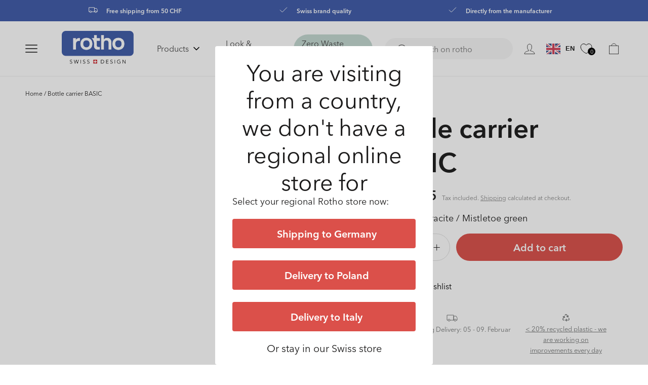

--- FILE ---
content_type: text/html; charset=utf-8
request_url: https://ch.rotho.com/en/products/flaschentrager-basic
body_size: 61367
content:
<!doctype html>
<html class="no-js" lang="en">
  <head><link rel="preconnect" href="https://scripting.tracify.ai" />
<link rel="preload" as="script" href="https://scripting.tracify.ai/tracifyv2.js?csid=cb2d290e-f9d9-415a-9c7f-516a96940fda">
<script async src="https://scripting.tracify.ai/tracifyv2.js?csid=cb2d290e-f9d9-415a-9c7f-516a96940fda"></script>
    <script src="https://cloud.ccm19.de/app.js?apiKey=032b3c2e7081405e29d47e088785671c4dda8c0f972d1204&amp;domain=64c2337e1b2f1355480d24b2" referrerpolicy="origin"></script>
    <script type="text/x-ccm-loader" data-ccm-loader-group="google-group">
    		window.dataLayer = window.dataLayer || [];
			function gtag() {
				dataLayer.push(arguments);
			}
			gtag("consent", "default", {
				ad_storage: "denied",
				analytics_storage: "granted",
				functionality_storage: "granted",
				personalization_storage: "denied",
				security_storage: "granted",
				wait_for_update: 500,
			});
			gtag("set", "ads_data_redaction", true);
			gtag("set", "url_passthrough", true);
		</script>
  
    <script defer src="//searchserverapi.com/widgets/shopify/init.js?a=8t4V7f3w4Q"></script>
    <script defer src='//ch.rotho.com/cdn/shop/t/36/assets/sealapps_email_config.js?v=136218383419054340931678435764'></script> 
    <script defer src='//ch.rotho.com/cdn/shop/t/36/assets/product_restore_email.js?v=11354377732444029571685540046'></script> 
    <script id='em_product_variants' type='application/json'>
        [{"id":40370864455769,"title":"Anthracite \/ Mistletoe green","option1":"Anthracite \/ Mistletoe green","option2":null,"option3":null,"sku":"1778090000WS","requires_shipping":true,"taxable":true,"featured_image":{"id":77274686620033,"product_id":7208946696281,"position":1,"created_at":"2025-08-06T14:51:38+02:00","updated_at":"2025-08-06T14:51:40+02:00","alt":null,"width":1600,"height":1600,"src":"\/\/ch.rotho.com\/cdn\/shop\/files\/1778090000-7610859246387-main.jpg?v=1754484700","variant_ids":[40370864455769]},"available":true,"name":"Bottle carrier BASIC - Anthracite \/ Mistletoe green","public_title":"Anthracite \/ Mistletoe green","options":["Anthracite \/ Mistletoe green"],"price":795,"weight":326,"compare_at_price":null,"inventory_management":"shopify","barcode":"7610859246387","featured_media":{"alt":null,"id":66137134039425,"position":1,"preview_image":{"aspect_ratio":1.0,"height":1600,"width":1600,"src":"\/\/ch.rotho.com\/cdn\/shop\/files\/1778090000-7610859246387-main.jpg?v=1754484700"}},"requires_selling_plan":false,"selling_plan_allocations":[],"quantity_rule":{"min":1,"max":null,"increment":1}}]
    </script>
    <script id='em_product_selected_or_first_available_variant' type='application/json'>
        {"id":40370864455769,"title":"Anthracite \/ Mistletoe green","option1":"Anthracite \/ Mistletoe green","option2":null,"option3":null,"sku":"1778090000WS","requires_shipping":true,"taxable":true,"featured_image":{"id":77274686620033,"product_id":7208946696281,"position":1,"created_at":"2025-08-06T14:51:38+02:00","updated_at":"2025-08-06T14:51:40+02:00","alt":null,"width":1600,"height":1600,"src":"\/\/ch.rotho.com\/cdn\/shop\/files\/1778090000-7610859246387-main.jpg?v=1754484700","variant_ids":[40370864455769]},"available":true,"name":"Bottle carrier BASIC - Anthracite \/ Mistletoe green","public_title":"Anthracite \/ Mistletoe green","options":["Anthracite \/ Mistletoe green"],"price":795,"weight":326,"compare_at_price":null,"inventory_management":"shopify","barcode":"7610859246387","featured_media":{"alt":null,"id":66137134039425,"position":1,"preview_image":{"aspect_ratio":1.0,"height":1600,"width":1600,"src":"\/\/ch.rotho.com\/cdn\/shop\/files\/1778090000-7610859246387-main.jpg?v=1754484700"}},"requires_selling_plan":false,"selling_plan_allocations":[],"quantity_rule":{"min":1,"max":null,"increment":1}}
    </script>

    
  
<!-- Google Tag Manager -->
<script>(function(w,d,s,l,i){w[l]=w[l]||[];w[l].push({'gtm.start':
new Date().getTime(),event:'gtm.js'});var f=d.getElementsByTagName(s)[0],
j=d.createElement(s),dl=l!='dataLayer'?'&l='+l:'';j.async=true;j.src=
'https://www.googletagmanager.com/gtm.js?id='+i+dl;f.parentNode.insertBefore(j,f);
})(window,document,'script','dataLayer','GTM-NPMBBDZ');</script>
<!-- End Google Tag Manager -->
<!-- TAGinstall START -->
<script>
 (function(w) {  var first = document.getElementsByTagName('script')[0];  var script = document.createElement('script');  script.async = true;  script.src = 'https://gtm.taginstall.com/sites/a682acd71787ade255096809683cb8fbd6b8724950df2b3139c5c7a29e1750cb/gtm-data-layer-108-210715340.js';  script.addEventListener ("load", function() {  function start() {    var allProducts = [];  var shopCurrency = 'CHF';  var collectionTitle = null;    var customer = {  customerType: 'guest'  };    var pageType = 'Product Page';  var searchPerformed = false;  var cart = {  "items": [],  "total": 0.0,  "currency": "CHF",  };  if (!w.__TAGinstall) {  console.error('Unable to initialize Easy Tag - GTM & Data Layer.');  return;  }  w.__TAGinstall.init({  shopCurrency, allProducts, collectionTitle, searchPerformed, pageType, customer, cartData: cart  });     var product = {  name: "Bottle carrier BASIC",  title: "Bottle carrier BASIC",  id: "1778090000WS",  productId: "7208946696281",  variantId: "40370864455769",  handle: "flaschentrager-basic",  price: "7.95",  image: "\/\/ch.rotho.com\/cdn\/shop\/files\/1778090000-7610859246387-main_medium.jpg?v=1754484700",  brand: "Rotho",  category: "","variants": [{  id: "40370864455769",  title: "Anthracite \/ Mistletoe green",  sku: "1778090000WS",  price: "7.95",  compareAtPrice: "0.0",  },]  };  w.__TAGinstall.onProductPage({  product, collectionTitle, shopCurrency, ShopifyAnalytics  });    };  if (w.__TAGinstall && w.__TAGinstall.boot) {  w.__TAGinstall.boot(start);  }  }, false);  first.parentNode.insertBefore(script, first); })(window);  
</script>
<!-- TAGinstall END -->
    
    <meta charset="utf-8">
    <meta http-equiv="X-UA-Compatible" content="IE=edge">
    <meta name="viewport" content="width=device-width,initial-scale=1">
    <meta name="theme-color" content="">
    
    <title>
      Bottle carrier BASIC
 &ndash; Rotho Schweiz </title>
    
      <meta name="description" content="Rotho bottle box BASIC for 6 bottles The bottle carrier BASIC supports you when shopping just like at home. With the practical bottle carrier, you can carry drinks home or get them from the cellar quickly, easily and conveniently. After all, up to six 1.5 liter bottles fit in the carrier. for six 1.5 liter bottles comf">
    
    

<meta property="og:site_name" content="Rotho Schweiz ">
<meta property="og:url" content="https://ch.rotho.com/en/products/flaschentrager-basic">
<meta property="og:title" content="Bottle carrier BASIC">
<meta property="og:type" content="product">
<meta property="og:description" content="Rotho bottle box BASIC for 6 bottles The bottle carrier BASIC supports you when shopping just like at home. With the practical bottle carrier, you can carry drinks home or get them from the cellar quickly, easily and conveniently. After all, up to six 1.5 liter bottles fit in the carrier. for six 1.5 liter bottles comf"><meta property="og:image" content="http://ch.rotho.com/cdn/shop/files/1778090000-7610859246387-main.jpg?v=1754484700">
  <meta property="og:image:secure_url" content="https://ch.rotho.com/cdn/shop/files/1778090000-7610859246387-main.jpg?v=1754484700">
  <meta property="og:image:width" content="1600">
  <meta property="og:image:height" content="1600"><meta property="og:price:amount" content="7.95">
  <meta property="og:price:currency" content="CHF"><meta name="twitter:card" content="summary_large_image">
<meta name="twitter:title" content="Bottle carrier BASIC">
<meta name="twitter:description" content="Rotho bottle box BASIC for 6 bottles The bottle carrier BASIC supports you when shopping just like at home. With the practical bottle carrier, you can carry drinks home or get them from the cellar quickly, easily and conveniently. After all, up to six 1.5 liter bottles fit in the carrier. for six 1.5 liter bottles comf">

    
    
    <link rel="canonical" href="https://ch.rotho.com/en/products/flaschentrager-basic">
    <link rel="preconnect" href="https://cdn.shopify.com" crossorigin>
    <link rel="preconnect" href="https://cdn02.plentymarkets.com" crossorigin>    
    <script data-ccm-loader-src="https://www.googletagmanager.com" type="text/x-ccm-loader" data-ccm-loader-group="google-group" rel="dns-prefetch preconnect"></script><link rel="preload" as="style" href="//ch.rotho.com/cdn/shop/t/36/assets/base.css?v=176596904177159249121763105294">
    <link rel="preload" as="style" href="//ch.rotho.com/cdn/shop/t/36/assets/custom-tailwind-based.css?v=171274832102200657431678435767"><link rel="preload" as="style" href="//ch.rotho.com/cdn/shop/t/36/assets/component-predictive-search.css?v=146296225665251285451678435766"><link rel="preload" as="script" href="//ch.rotho.com/cdn/shop/t/36/assets/vendor-scripts.js?v=97803515600497774441678435764">
    <link rel="preload" as="script" href="//ch.rotho.com/cdn/shop/t/36/assets/global.js?v=85686980374535237321763105296">
    <link rel="preload" as="script" href="//ch.rotho.com/cdn/shop/t/36/assets/custom-scripts.js?v=43187136576769169861679672327">
    <link rel="preload" as="script" href="//ch.rotho.com/cdn/shop/t/36/assets/locator.js?v=92207897905540011351678435767"><link rel="icon" type="image/png" href="//ch.rotho.com/cdn/shop/files/favicon1_32x32.png?v=1660137904">
    



<link href="//ch.rotho.com/cdn/shop/t/36/assets/fonts.css?v=12648262734257347271743511971" rel="stylesheet" type="text/css" media="all" />

<style data-shopify>



  :root {
    
      --font-body-family: "Avenir Next",  Arial, sans-serif;
      --font-body-style: normal;
      --font-body-weight: 300;
      
      --font-heading-family: "Avenir Next", Arial, sans-serif;
      --font-heading-style: normal;
      --font-heading-weight: 500;
    

    --font-body-scale: 1;
    --font-heading-scale: 1;


    --color-foreground: var(--color-base-text);
    --color-common-black: 28, 27, 27;
    --color-common-white: 255, 255, 255;
    --color-common-blue: 62, 90, 168;
    --color-primary-dark: 69, 69, 69;
    --color-primary-main: 191, 191, 191;
    --color-primary-light: 246, 246, 246;

    --color-bg-green: 52, 156, 143;
    --color-bg-faded-green: 142, 187, 195;

    --color-bg-blue: 62, 90, 168;
    --color-bg-faded-blue: 140, 173, 206;

    --color-bg-icy-blue: 0, 157, 206;
    --color-bg-faded-icy-blue: 142, 194, 230;


    --color-text-primary: var(--color-common-black);

    --color-button-lable: 255, 255, 255;
    --color-button-background: 219, 80, 74;

    --color-button: var(--color-button-background);
    --color-button-text: var(--color-button-lable);

    --color-base-text: var(--color-common-black);
    --color-base-background: var(--color-common-white);
    --color-background: var(--color-common-white);

    --color-link-lable: var(--color-common-black);
    --color-link-active: var(--color-common-black);
    --color-link: var(--color-common-black);

    /* --gradient-base-background-1: ;
    --gradient-base-background-2: #1878b9;
    --gradient-base-accent-1: #121212;
    --gradient-base-accent-1-rgb: , , ;
    --gradient-base-accent-2: #334fb4; */

    --page-width: 142rem;
    --page-width-margin: 0rem;
  }

  *,
  *::before,
  *::after {
    box-sizing: inherit;
  }

  html {
    box-sizing: border-box;
    font-size: 10px;
    height: 100%;
  }

  body {
    display: grid;
    grid-template-rows: auto auto 1fr auto;
    grid-template-columns: 100%;
    min-height: 100%;
    margin: 0;
    font-size: 16px;
    /* //letter-spacing: 0.06rem; */
    line-height: 1.3;
    font-family: var(--font-body-family);
    box-sizing: border-box;
    -webkit-font-smoothing: antialiased;
    font-weight: 400;
    font-size: 20px;
    line-height: 26px;
    letter-spacing: 0%;
  }

  @media screen and (min-width: 750px) {
    body {
      font-size: 14px;
    }
  }
</style>
<link href="//ch.rotho.com/cdn/shop/t/36/assets/base.css?v=176596904177159249121763105294" rel="stylesheet" type="text/css" media="all" />
    <link href="//ch.rotho.com/cdn/shop/t/36/assets/custom-tailwind-based.css?v=171274832102200657431678435767" rel="stylesheet" type="text/css" media="all" />
<link rel="stylesheet" href="//ch.rotho.com/cdn/shop/t/36/assets/component-predictive-search.css?v=146296225665251285451678435766" media="print" onload="this.media='all'"><script defer src="//ch.rotho.com/cdn/shop/t/36/assets/vendor-scripts.js?v=97803515600497774441678435764"></script>
    <script src="//ch.rotho.com/cdn/shop/t/36/assets/constants.js?v=95358004781563950421692716920" defer="defer"></script>
    <script src="//ch.rotho.com/cdn/shop/t/36/assets/pubsub.js?v=2921868252632587581692716921" defer="defer"></script>
    <script defer src="//ch.rotho.com/cdn/shop/t/36/assets/global.js?v=85686980374535237321763105296"></script>
    <script defer src="//ch.rotho.com/cdn/shop/t/36/assets/custom-scripts.js?v=43187136576769169861679672327"></script>
    <script defer src="//ch.rotho.com/cdn/shop/t/36/assets/locator.js?v=92207897905540011351678435767"></script>
    <script>window.performance && window.performance.mark && window.performance.mark('shopify.content_for_header.start');</script><meta name="google-site-verification" content="4LCS6hCKQaNTQLIH1B77P2NQOjCIopsyW-6EaENLlbM">
<meta id="shopify-digital-wallet" name="shopify-digital-wallet" content="/56605343833/digital_wallets/dialog">
<meta name="shopify-checkout-api-token" content="597cb1bbae2e2dc25bf511d73a9a5902">
<meta id="in-context-paypal-metadata" data-shop-id="56605343833" data-venmo-supported="false" data-environment="production" data-locale="en_US" data-paypal-v4="true" data-currency="CHF">
<link rel="alternate" hreflang="x-default" href="https://ch.rotho.com/products/flaschentrager-basic">
<link rel="alternate" hreflang="de-CH" href="https://ch.rotho.com/products/flaschentrager-basic">
<link rel="alternate" hreflang="en-CH" href="https://ch.rotho.com/en/products/flaschentrager-basic">
<link rel="alternate" hreflang="fr-CH" href="https://ch.rotho.com/fr/products/flaschentrager-basic">
<link rel="alternate" type="application/json+oembed" href="https://ch.rotho.com/en/products/flaschentrager-basic.oembed">
<script async="async" src="/checkouts/internal/preloads.js?locale=en-CH"></script>
<script id="shopify-features" type="application/json">{"accessToken":"597cb1bbae2e2dc25bf511d73a9a5902","betas":["rich-media-storefront-analytics"],"domain":"ch.rotho.com","predictiveSearch":true,"shopId":56605343833,"locale":"en"}</script>
<script>var Shopify = Shopify || {};
Shopify.shop = "rotho-shop-ch.myshopify.com";
Shopify.locale = "en";
Shopify.currency = {"active":"CHF","rate":"1.0"};
Shopify.country = "CH";
Shopify.theme = {"name":"apoio-rotho\/LIVE v4","id":124767862873,"schema_name":"Dawn","schema_version":"2.5.0","theme_store_id":null,"role":"main"};
Shopify.theme.handle = "null";
Shopify.theme.style = {"id":null,"handle":null};
Shopify.cdnHost = "ch.rotho.com/cdn";
Shopify.routes = Shopify.routes || {};
Shopify.routes.root = "/en/";</script>
<script type="module">!function(o){(o.Shopify=o.Shopify||{}).modules=!0}(window);</script>
<script>!function(o){function n(){var o=[];function n(){o.push(Array.prototype.slice.apply(arguments))}return n.q=o,n}var t=o.Shopify=o.Shopify||{};t.loadFeatures=n(),t.autoloadFeatures=n()}(window);</script>
<script id="shop-js-analytics" type="application/json">{"pageType":"product"}</script>
<script defer="defer" async type="module" src="//ch.rotho.com/cdn/shopifycloud/shop-js/modules/v2/client.init-shop-cart-sync_BN7fPSNr.en.esm.js"></script>
<script defer="defer" async type="module" src="//ch.rotho.com/cdn/shopifycloud/shop-js/modules/v2/chunk.common_Cbph3Kss.esm.js"></script>
<script defer="defer" async type="module" src="//ch.rotho.com/cdn/shopifycloud/shop-js/modules/v2/chunk.modal_DKumMAJ1.esm.js"></script>
<script type="module">
  await import("//ch.rotho.com/cdn/shopifycloud/shop-js/modules/v2/client.init-shop-cart-sync_BN7fPSNr.en.esm.js");
await import("//ch.rotho.com/cdn/shopifycloud/shop-js/modules/v2/chunk.common_Cbph3Kss.esm.js");
await import("//ch.rotho.com/cdn/shopifycloud/shop-js/modules/v2/chunk.modal_DKumMAJ1.esm.js");

  window.Shopify.SignInWithShop?.initShopCartSync?.({"fedCMEnabled":true,"windoidEnabled":true});

</script>
<script>(function() {
  var isLoaded = false;
  function asyncLoad() {
    if (isLoaded) return;
    isLoaded = true;
    var urls = ["\/\/searchserverapi.com\/widgets\/shopify\/init.js?a=8t4V7f3w4Q\u0026shop=rotho-shop-ch.myshopify.com","https:\/\/cdn.logbase.io\/lb-upsell-wrapper.js?shop=rotho-shop-ch.myshopify.com","https:\/\/static.klaviyo.com\/onsite\/js\/klaviyo.js?company_id=VjgCbh\u0026shop=rotho-shop-ch.myshopify.com","https:\/\/tseish-app.connect.trustedshops.com\/esc.js?apiBaseUrl=aHR0cHM6Ly90c2Vpc2gtYXBwLmNvbm5lY3QudHJ1c3RlZHNob3BzLmNvbQ==\u0026instanceId=cm90aG8tc2hvcC1jaC5teXNob3BpZnkuY29t\u0026shop=rotho-shop-ch.myshopify.com","\/\/cdn.shopify.com\/proxy\/110e3ff40c49bda39783516e5b61622a49be04e1a0d9720284f7541d69a5e75a\/apps.bazaarvoice.com\/deployments\/rotho-ch\/main_site\/production\/de_CH\/bv.js?shop=rotho-shop-ch.myshopify.com\u0026sp-cache-control=cHVibGljLCBtYXgtYWdlPTkwMA","https:\/\/dr4qe3ddw9y32.cloudfront.net\/awin-shopify-integration-code.js?aid=120686\u0026v=shopifyApp_5.2.5\u0026ts=1766388027709\u0026shop=rotho-shop-ch.myshopify.com"];
    for (var i = 0; i < urls.length; i++) {
      var s = document.createElement('script');
      s.type = 'text/javascript';
      s.async = true;
      s.src = urls[i];
      var x = document.getElementsByTagName('script')[0];
      x.parentNode.insertBefore(s, x);
    }
  };
  if(window.attachEvent) {
    window.attachEvent('onload', asyncLoad);
  } else {
    window.addEventListener('load', asyncLoad, false);
  }
})();</script>
<script id="__st">var __st={"a":56605343833,"offset":3600,"reqid":"6129ca43-4ac8-4e31-8a84-17c95a285a3b-1770120848","pageurl":"ch.rotho.com\/en\/products\/flaschentrager-basic","u":"445dd7f1d3e1","p":"product","rtyp":"product","rid":7208946696281};</script>
<script>window.ShopifyPaypalV4VisibilityTracking = true;</script>
<script id="captcha-bootstrap">!function(){'use strict';const t='contact',e='account',n='new_comment',o=[[t,t],['blogs',n],['comments',n],[t,'customer']],c=[[e,'customer_login'],[e,'guest_login'],[e,'recover_customer_password'],[e,'create_customer']],r=t=>t.map((([t,e])=>`form[action*='/${t}']:not([data-nocaptcha='true']) input[name='form_type'][value='${e}']`)).join(','),a=t=>()=>t?[...document.querySelectorAll(t)].map((t=>t.form)):[];function s(){const t=[...o],e=r(t);return a(e)}const i='password',u='form_key',d=['recaptcha-v3-token','g-recaptcha-response','h-captcha-response',i],f=()=>{try{return window.sessionStorage}catch{return}},m='__shopify_v',_=t=>t.elements[u];function p(t,e,n=!1){try{const o=window.sessionStorage,c=JSON.parse(o.getItem(e)),{data:r}=function(t){const{data:e,action:n}=t;return t[m]||n?{data:e,action:n}:{data:t,action:n}}(c);for(const[e,n]of Object.entries(r))t.elements[e]&&(t.elements[e].value=n);n&&o.removeItem(e)}catch(o){console.error('form repopulation failed',{error:o})}}const l='form_type',E='cptcha';function T(t){t.dataset[E]=!0}const w=window,h=w.document,L='Shopify',v='ce_forms',y='captcha';let A=!1;((t,e)=>{const n=(g='f06e6c50-85a8-45c8-87d0-21a2b65856fe',I='https://cdn.shopify.com/shopifycloud/storefront-forms-hcaptcha/ce_storefront_forms_captcha_hcaptcha.v1.5.2.iife.js',D={infoText:'Protected by hCaptcha',privacyText:'Privacy',termsText:'Terms'},(t,e,n)=>{const o=w[L][v],c=o.bindForm;if(c)return c(t,g,e,D).then(n);var r;o.q.push([[t,g,e,D],n]),r=I,A||(h.body.append(Object.assign(h.createElement('script'),{id:'captcha-provider',async:!0,src:r})),A=!0)});var g,I,D;w[L]=w[L]||{},w[L][v]=w[L][v]||{},w[L][v].q=[],w[L][y]=w[L][y]||{},w[L][y].protect=function(t,e){n(t,void 0,e),T(t)},Object.freeze(w[L][y]),function(t,e,n,w,h,L){const[v,y,A,g]=function(t,e,n){const i=e?o:[],u=t?c:[],d=[...i,...u],f=r(d),m=r(i),_=r(d.filter((([t,e])=>n.includes(e))));return[a(f),a(m),a(_),s()]}(w,h,L),I=t=>{const e=t.target;return e instanceof HTMLFormElement?e:e&&e.form},D=t=>v().includes(t);t.addEventListener('submit',(t=>{const e=I(t);if(!e)return;const n=D(e)&&!e.dataset.hcaptchaBound&&!e.dataset.recaptchaBound,o=_(e),c=g().includes(e)&&(!o||!o.value);(n||c)&&t.preventDefault(),c&&!n&&(function(t){try{if(!f())return;!function(t){const e=f();if(!e)return;const n=_(t);if(!n)return;const o=n.value;o&&e.removeItem(o)}(t);const e=Array.from(Array(32),(()=>Math.random().toString(36)[2])).join('');!function(t,e){_(t)||t.append(Object.assign(document.createElement('input'),{type:'hidden',name:u})),t.elements[u].value=e}(t,e),function(t,e){const n=f();if(!n)return;const o=[...t.querySelectorAll(`input[type='${i}']`)].map((({name:t})=>t)),c=[...d,...o],r={};for(const[a,s]of new FormData(t).entries())c.includes(a)||(r[a]=s);n.setItem(e,JSON.stringify({[m]:1,action:t.action,data:r}))}(t,e)}catch(e){console.error('failed to persist form',e)}}(e),e.submit())}));const S=(t,e)=>{t&&!t.dataset[E]&&(n(t,e.some((e=>e===t))),T(t))};for(const o of['focusin','change'])t.addEventListener(o,(t=>{const e=I(t);D(e)&&S(e,y())}));const B=e.get('form_key'),M=e.get(l),P=B&&M;t.addEventListener('DOMContentLoaded',(()=>{const t=y();if(P)for(const e of t)e.elements[l].value===M&&p(e,B);[...new Set([...A(),...v().filter((t=>'true'===t.dataset.shopifyCaptcha))])].forEach((e=>S(e,t)))}))}(h,new URLSearchParams(w.location.search),n,t,e,['guest_login'])})(!0,!0)}();</script>
<script integrity="sha256-4kQ18oKyAcykRKYeNunJcIwy7WH5gtpwJnB7kiuLZ1E=" data-source-attribution="shopify.loadfeatures" defer="defer" src="//ch.rotho.com/cdn/shopifycloud/storefront/assets/storefront/load_feature-a0a9edcb.js" crossorigin="anonymous"></script>
<script data-source-attribution="shopify.dynamic_checkout.dynamic.init">var Shopify=Shopify||{};Shopify.PaymentButton=Shopify.PaymentButton||{isStorefrontPortableWallets:!0,init:function(){window.Shopify.PaymentButton.init=function(){};var t=document.createElement("script");t.src="https://ch.rotho.com/cdn/shopifycloud/portable-wallets/latest/portable-wallets.en.js",t.type="module",document.head.appendChild(t)}};
</script>
<script data-source-attribution="shopify.dynamic_checkout.buyer_consent">
  function portableWalletsHideBuyerConsent(e){var t=document.getElementById("shopify-buyer-consent"),n=document.getElementById("shopify-subscription-policy-button");t&&n&&(t.classList.add("hidden"),t.setAttribute("aria-hidden","true"),n.removeEventListener("click",e))}function portableWalletsShowBuyerConsent(e){var t=document.getElementById("shopify-buyer-consent"),n=document.getElementById("shopify-subscription-policy-button");t&&n&&(t.classList.remove("hidden"),t.removeAttribute("aria-hidden"),n.addEventListener("click",e))}window.Shopify?.PaymentButton&&(window.Shopify.PaymentButton.hideBuyerConsent=portableWalletsHideBuyerConsent,window.Shopify.PaymentButton.showBuyerConsent=portableWalletsShowBuyerConsent);
</script>
<script data-source-attribution="shopify.dynamic_checkout.cart.bootstrap">document.addEventListener("DOMContentLoaded",(function(){function t(){return document.querySelector("shopify-accelerated-checkout-cart, shopify-accelerated-checkout")}if(t())Shopify.PaymentButton.init();else{new MutationObserver((function(e,n){t()&&(Shopify.PaymentButton.init(),n.disconnect())})).observe(document.body,{childList:!0,subtree:!0})}}));
</script>
<link id="shopify-accelerated-checkout-styles" rel="stylesheet" media="screen" href="https://ch.rotho.com/cdn/shopifycloud/portable-wallets/latest/accelerated-checkout-backwards-compat.css" crossorigin="anonymous">
<style id="shopify-accelerated-checkout-cart">
        #shopify-buyer-consent {
  margin-top: 1em;
  display: inline-block;
  width: 100%;
}

#shopify-buyer-consent.hidden {
  display: none;
}

#shopify-subscription-policy-button {
  background: none;
  border: none;
  padding: 0;
  text-decoration: underline;
  font-size: inherit;
  cursor: pointer;
}

#shopify-subscription-policy-button::before {
  box-shadow: none;
}

      </style>
<script id="sections-script" data-sections="main-product,recently-viewed-products,header,footer" defer="defer" src="//ch.rotho.com/cdn/shop/t/36/compiled_assets/scripts.js?v=50240"></script>
<script>window.performance && window.performance.mark && window.performance.mark('shopify.content_for_header.end');</script>
    <script>document.documentElement.className = document.documentElement.className.replace('no-js', 'js');</script>
    <script type="text/javascript">
    if (Shopify.designMode) {
      document.documentElement.classList.add('shopify-design-mode');
    }
    var isTouchCapable = 'ontouchstart' in window || window.DocumentTouch && document instanceof window.DocumentTouch || navigator.maxTouchPoints > 0 || window.navigator.msMaxTouchPoints > 0;
    if (isTouchCapable) document.documentElement.classList.add('supports-touch');
    </script>
    <meta name="google-site-verification" content="E4fSVNoucIFBFq1ce7keMPvqtqthV2rYuoPuSRLCREg" />
    <script>(function(w,d,t,r,u){var f,n,i;w[u]=w[u]||[],f=function(){var o={ti:"25028423"};o.q=w[u],w[u]=new UET(o),w[u].push("pageLoad")},n=d.createElement(t),n.src=r,n.async=1,n.onload=n.onreadystatechange=function(){var s=this.readyState;s&&s!=="loaded"&&s!=="complete"||(f(),n.onload=n.onreadystatechange=null)},i=d.getElementsByTagName(t)[0],i.parentNode.insertBefore(n,i)})(window,document,"script","//bat.bing.com/bat.js","uetq");</script>
   
    <!-- Google tag (gtag.js) -->
    <script data-ccm-loader-src="https://www.googletagmanager.com/gtag/js?id=AW-794074126" type="text/x-ccm-loader" data-ccm-loader-group="google-group" rel="dns-prefetch preconnect"></script>
<script>
  window.dataLayer = window.dataLayer || [];
  function gtag(){dataLayer.push(arguments);}
  gtag('js', new Date());
  gtag('config', 'GTM-NPMBBDZ', {
  'user_id': __st["cid"]
});
</script>

    <!-- Google Tag Manager (new tag 05-2023) -->
<script>(function(w,d,s,l,i){w[l]=w[l]||[];w[l].push({'gtm.start':
new Date().getTime(),event:'gtm.js'});var f=d.getElementsByTagName(s)[0],
j=d.createElement(s),dl=l!='dataLayer'?'&l='+l:'';j.async=true;j.src=
'https://www.googletagmanager.com/gtm.js?id='+i+dl;f.parentNode.insertBefore(j,f);
})(window,document,'script','dataLayer','GTM-59S8QL8');</script>
<!-- End Google Tag Manager -->

<script async data-ccm-loader-src="https://onsite.optimonk.com/script.js?account=199527&origin=shopify-app-embed-block" type="text/x-ccm-loader" data-ccm-loader-group="optimonk-group"></script>
<script async data-ccm-loader-src="https://static.klaviyo.com/onsite/js/klaviyo.js?company_id=VjgCbh" type="text/x-ccm-loader" data-ccm-loader-group="klaviyo-group"></script>
    
    
<script>
   window.dataLayer = window.dataLayer || [];
   window.dataLayer.push ({
  main_category: 'storage'
  });
</script>
      
 
  
    <script>
  !function(t,n){var e=n.loyaltylion||[];if(!e.isLoyaltyLion){n.loyaltylion=e,void 0===n.lion&&(n.lion=e),e.version=2,e.isLoyaltyLion=!0;var o=n.URLSearchParams,i=n.sessionStorage,r="ll_loader_revision",a=(new Date).toISOString().replace(/-/g,""),s="function"==typeof o?function(){try{var t=new o(n.location.search).get(r);return t&&i.setItem(r,t),i.getItem(r)}catch(t){return""}}():null;c("https://sdk.loyaltylion.net/static/2/"+a.slice(0,8)+"/loader"+(s?"-"+s:"")+".js");var l=!1;e.init=function(t){if(l)throw new Error("Cannot call lion.init more than once");l=!0;var n=e._token=t.token;if(!n)throw new Error("Token must be supplied to lion.init");var o=[];function i(t,n){t[n]=function(){o.push([n,Array.prototype.slice.call(arguments,0)])}}"_push configure bootstrap shutdown on removeListener authenticateCustomer".split(" ").forEach(function(t){i(e,t)}),c("https://sdk.loyaltylion.net/sdk/start/"+a.slice(0,11)+"/"+n+".js"),e._initData=t,e._buffer=o}}function c(n){var e=t.getElementsByTagName("script")[0],o=t.createElement("script");o.src=n,o.crossOrigin="",e.parentNode.insertBefore(o,e)}}(document,window);

  
    
      loyaltylion.init({ token: "a742cccaf0a39ed031a3ea38b5a08180" });
    
  
</script>

  <script type="text/javascript">
    (function(c,l,a,r,i,t,y){
        c[a]=c[a]||function(){(c[a].q=c[a].q||[]).push(arguments)};
        t=l.createElement(r);t.async=1;t.src="https://www.clarity.ms/tag/"+i;
        y=l.getElementsByTagName(r)[0];y.parentNode.insertBefore(t,y);
    })(window, document, "clarity", "script", "fgouup14ff");
</script>

<link rel="stylesheet" href="//ch.rotho.com/cdn/shop/t/36/assets/klaviyo-out-of-stock.css?v=178261552733000775141743511972" defer>
<!-- BEGIN app block: shopify://apps/essential-a-b-testing/blocks/ab-testing/0154ac6b-7b9c-4958-8219-ed5b06e6d463 --><!-- END app block --><!-- BEGIN app block: shopify://apps/klaviyo-email-marketing-sms/blocks/klaviyo-onsite-embed/2632fe16-c075-4321-a88b-50b567f42507 -->












  <script async src="https://static.klaviyo.com/onsite/js/VjgCbh/klaviyo.js?company_id=VjgCbh"></script>
  <script>!function(){if(!window.klaviyo){window._klOnsite=window._klOnsite||[];try{window.klaviyo=new Proxy({},{get:function(n,i){return"push"===i?function(){var n;(n=window._klOnsite).push.apply(n,arguments)}:function(){for(var n=arguments.length,o=new Array(n),w=0;w<n;w++)o[w]=arguments[w];var t="function"==typeof o[o.length-1]?o.pop():void 0,e=new Promise((function(n){window._klOnsite.push([i].concat(o,[function(i){t&&t(i),n(i)}]))}));return e}}})}catch(n){window.klaviyo=window.klaviyo||[],window.klaviyo.push=function(){var n;(n=window._klOnsite).push.apply(n,arguments)}}}}();</script>

  
    <script id="viewed_product">
      if (item == null) {
        var _learnq = _learnq || [];

        var MetafieldReviews = null
        var MetafieldYotpoRating = null
        var MetafieldYotpoCount = null
        var MetafieldLooxRating = null
        var MetafieldLooxCount = null
        var okendoProduct = null
        var okendoProductReviewCount = null
        var okendoProductReviewAverageValue = null
        try {
          // The following fields are used for Customer Hub recently viewed in order to add reviews.
          // This information is not part of __kla_viewed. Instead, it is part of __kla_viewed_reviewed_items
          MetafieldReviews = {};
          MetafieldYotpoRating = null
          MetafieldYotpoCount = null
          MetafieldLooxRating = null
          MetafieldLooxCount = null

          okendoProduct = null
          // If the okendo metafield is not legacy, it will error, which then requires the new json formatted data
          if (okendoProduct && 'error' in okendoProduct) {
            okendoProduct = null
          }
          okendoProductReviewCount = okendoProduct ? okendoProduct.reviewCount : null
          okendoProductReviewAverageValue = okendoProduct ? okendoProduct.reviewAverageValue : null
        } catch (error) {
          console.error('Error in Klaviyo onsite reviews tracking:', error);
        }

        var item = {
          Name: "Bottle carrier BASIC",
          ProductID: 7208946696281,
          Categories: ["All","Basement \u0026 Garage","Bathroom","Kitchen","Kitchen \u0026 Pantry","Kitchen Accessories \u0026 Tools","Organization Accessories","Rooms","Räume","Storage","Storage Sets"],
          ImageURL: "https://ch.rotho.com/cdn/shop/files/1778090000-7610859246387-main_grande.jpg?v=1754484700",
          URL: "https://ch.rotho.com/en/products/flaschentrager-basic",
          Brand: "Rotho",
          Price: "CHF 7.95",
          Value: "7.95",
          CompareAtPrice: "CHF 0.00"
        };
        _learnq.push(['track', 'Viewed Product', item]);
        _learnq.push(['trackViewedItem', {
          Title: item.Name,
          ItemId: item.ProductID,
          Categories: item.Categories,
          ImageUrl: item.ImageURL,
          Url: item.URL,
          Metadata: {
            Brand: item.Brand,
            Price: item.Price,
            Value: item.Value,
            CompareAtPrice: item.CompareAtPrice
          },
          metafields:{
            reviews: MetafieldReviews,
            yotpo:{
              rating: MetafieldYotpoRating,
              count: MetafieldYotpoCount,
            },
            loox:{
              rating: MetafieldLooxRating,
              count: MetafieldLooxCount,
            },
            okendo: {
              rating: okendoProductReviewAverageValue,
              count: okendoProductReviewCount,
            }
          }
        }]);
      }
    </script>
  




  <script>
    window.klaviyoReviewsProductDesignMode = false
  </script>







<!-- END app block --><!-- BEGIN app block: shopify://apps/instant-section-page-builder/blocks/instant_core/927e19d9-4e68-41db-99c7-d8debdc1f80d -->
<script>
window.Instant = {
  initialized: true,
  initializedAppEmbed: true,
  initializedVersion: 'latest',
  swiperScriptUrl: 'https://cdn.shopify.com/extensions/019c050b-de9b-750e-97bd-d36be0a565ba/instant-shopify-67/assets/swiper-bundle.min.js'
};
</script>

<!-- END app block --><script src="https://cdn.shopify.com/extensions/019c22b9-beff-7c28-a002-9f9f1c519299/lb-upsell-234/assets/lb-selleasy.js" type="text/javascript" defer="defer"></script>
<script src="https://cdn.shopify.com/extensions/019c050b-de9b-750e-97bd-d36be0a565ba/instant-shopify-67/assets/instant-core.min.js" type="text/javascript" defer="defer"></script>
<link href="https://cdn.shopify.com/extensions/019be7a1-4e55-70a8-959d-ea5101b70f67/swish-wishlist-king-219/assets/component-wishlist-button-block.css" rel="stylesheet" type="text/css" media="all">
<script src="https://cdn.shopify.com/extensions/64908b73-01ae-4987-9e57-6f560ad2ac43/pixbing-uet-tag-conversions-11/assets/bingpix.js" type="text/javascript" defer="defer"></script>
<link href="https://monorail-edge.shopifysvc.com" rel="dns-prefetch">
<script>(function(){if ("sendBeacon" in navigator && "performance" in window) {try {var session_token_from_headers = performance.getEntriesByType('navigation')[0].serverTiming.find(x => x.name == '_s').description;} catch {var session_token_from_headers = undefined;}var session_cookie_matches = document.cookie.match(/_shopify_s=([^;]*)/);var session_token_from_cookie = session_cookie_matches && session_cookie_matches.length === 2 ? session_cookie_matches[1] : "";var session_token = session_token_from_headers || session_token_from_cookie || "";function handle_abandonment_event(e) {var entries = performance.getEntries().filter(function(entry) {return /monorail-edge.shopifysvc.com/.test(entry.name);});if (!window.abandonment_tracked && entries.length === 0) {window.abandonment_tracked = true;var currentMs = Date.now();var navigation_start = performance.timing.navigationStart;var payload = {shop_id: 56605343833,url: window.location.href,navigation_start,duration: currentMs - navigation_start,session_token,page_type: "product"};window.navigator.sendBeacon("https://monorail-edge.shopifysvc.com/v1/produce", JSON.stringify({schema_id: "online_store_buyer_site_abandonment/1.1",payload: payload,metadata: {event_created_at_ms: currentMs,event_sent_at_ms: currentMs}}));}}window.addEventListener('pagehide', handle_abandonment_event);}}());</script>
<script id="web-pixels-manager-setup">(function e(e,d,r,n,o){if(void 0===o&&(o={}),!Boolean(null===(a=null===(i=window.Shopify)||void 0===i?void 0:i.analytics)||void 0===a?void 0:a.replayQueue)){var i,a;window.Shopify=window.Shopify||{};var t=window.Shopify;t.analytics=t.analytics||{};var s=t.analytics;s.replayQueue=[],s.publish=function(e,d,r){return s.replayQueue.push([e,d,r]),!0};try{self.performance.mark("wpm:start")}catch(e){}var l=function(){var e={modern:/Edge?\/(1{2}[4-9]|1[2-9]\d|[2-9]\d{2}|\d{4,})\.\d+(\.\d+|)|Firefox\/(1{2}[4-9]|1[2-9]\d|[2-9]\d{2}|\d{4,})\.\d+(\.\d+|)|Chrom(ium|e)\/(9{2}|\d{3,})\.\d+(\.\d+|)|(Maci|X1{2}).+ Version\/(15\.\d+|(1[6-9]|[2-9]\d|\d{3,})\.\d+)([,.]\d+|)( \(\w+\)|)( Mobile\/\w+|) Safari\/|Chrome.+OPR\/(9{2}|\d{3,})\.\d+\.\d+|(CPU[ +]OS|iPhone[ +]OS|CPU[ +]iPhone|CPU IPhone OS|CPU iPad OS)[ +]+(15[._]\d+|(1[6-9]|[2-9]\d|\d{3,})[._]\d+)([._]\d+|)|Android:?[ /-](13[3-9]|1[4-9]\d|[2-9]\d{2}|\d{4,})(\.\d+|)(\.\d+|)|Android.+Firefox\/(13[5-9]|1[4-9]\d|[2-9]\d{2}|\d{4,})\.\d+(\.\d+|)|Android.+Chrom(ium|e)\/(13[3-9]|1[4-9]\d|[2-9]\d{2}|\d{4,})\.\d+(\.\d+|)|SamsungBrowser\/([2-9]\d|\d{3,})\.\d+/,legacy:/Edge?\/(1[6-9]|[2-9]\d|\d{3,})\.\d+(\.\d+|)|Firefox\/(5[4-9]|[6-9]\d|\d{3,})\.\d+(\.\d+|)|Chrom(ium|e)\/(5[1-9]|[6-9]\d|\d{3,})\.\d+(\.\d+|)([\d.]+$|.*Safari\/(?![\d.]+ Edge\/[\d.]+$))|(Maci|X1{2}).+ Version\/(10\.\d+|(1[1-9]|[2-9]\d|\d{3,})\.\d+)([,.]\d+|)( \(\w+\)|)( Mobile\/\w+|) Safari\/|Chrome.+OPR\/(3[89]|[4-9]\d|\d{3,})\.\d+\.\d+|(CPU[ +]OS|iPhone[ +]OS|CPU[ +]iPhone|CPU IPhone OS|CPU iPad OS)[ +]+(10[._]\d+|(1[1-9]|[2-9]\d|\d{3,})[._]\d+)([._]\d+|)|Android:?[ /-](13[3-9]|1[4-9]\d|[2-9]\d{2}|\d{4,})(\.\d+|)(\.\d+|)|Mobile Safari.+OPR\/([89]\d|\d{3,})\.\d+\.\d+|Android.+Firefox\/(13[5-9]|1[4-9]\d|[2-9]\d{2}|\d{4,})\.\d+(\.\d+|)|Android.+Chrom(ium|e)\/(13[3-9]|1[4-9]\d|[2-9]\d{2}|\d{4,})\.\d+(\.\d+|)|Android.+(UC? ?Browser|UCWEB|U3)[ /]?(15\.([5-9]|\d{2,})|(1[6-9]|[2-9]\d|\d{3,})\.\d+)\.\d+|SamsungBrowser\/(5\.\d+|([6-9]|\d{2,})\.\d+)|Android.+MQ{2}Browser\/(14(\.(9|\d{2,})|)|(1[5-9]|[2-9]\d|\d{3,})(\.\d+|))(\.\d+|)|K[Aa][Ii]OS\/(3\.\d+|([4-9]|\d{2,})\.\d+)(\.\d+|)/},d=e.modern,r=e.legacy,n=navigator.userAgent;return n.match(d)?"modern":n.match(r)?"legacy":"unknown"}(),u="modern"===l?"modern":"legacy",c=(null!=n?n:{modern:"",legacy:""})[u],f=function(e){return[e.baseUrl,"/wpm","/b",e.hashVersion,"modern"===e.buildTarget?"m":"l",".js"].join("")}({baseUrl:d,hashVersion:r,buildTarget:u}),m=function(e){var d=e.version,r=e.bundleTarget,n=e.surface,o=e.pageUrl,i=e.monorailEndpoint;return{emit:function(e){var a=e.status,t=e.errorMsg,s=(new Date).getTime(),l=JSON.stringify({metadata:{event_sent_at_ms:s},events:[{schema_id:"web_pixels_manager_load/3.1",payload:{version:d,bundle_target:r,page_url:o,status:a,surface:n,error_msg:t},metadata:{event_created_at_ms:s}}]});if(!i)return console&&console.warn&&console.warn("[Web Pixels Manager] No Monorail endpoint provided, skipping logging."),!1;try{return self.navigator.sendBeacon.bind(self.navigator)(i,l)}catch(e){}var u=new XMLHttpRequest;try{return u.open("POST",i,!0),u.setRequestHeader("Content-Type","text/plain"),u.send(l),!0}catch(e){return console&&console.warn&&console.warn("[Web Pixels Manager] Got an unhandled error while logging to Monorail."),!1}}}}({version:r,bundleTarget:l,surface:e.surface,pageUrl:self.location.href,monorailEndpoint:e.monorailEndpoint});try{o.browserTarget=l,function(e){var d=e.src,r=e.async,n=void 0===r||r,o=e.onload,i=e.onerror,a=e.sri,t=e.scriptDataAttributes,s=void 0===t?{}:t,l=document.createElement("script"),u=document.querySelector("head"),c=document.querySelector("body");if(l.async=n,l.src=d,a&&(l.integrity=a,l.crossOrigin="anonymous"),s)for(var f in s)if(Object.prototype.hasOwnProperty.call(s,f))try{l.dataset[f]=s[f]}catch(e){}if(o&&l.addEventListener("load",o),i&&l.addEventListener("error",i),u)u.appendChild(l);else{if(!c)throw new Error("Did not find a head or body element to append the script");c.appendChild(l)}}({src:f,async:!0,onload:function(){if(!function(){var e,d;return Boolean(null===(d=null===(e=window.Shopify)||void 0===e?void 0:e.analytics)||void 0===d?void 0:d.initialized)}()){var d=window.webPixelsManager.init(e)||void 0;if(d){var r=window.Shopify.analytics;r.replayQueue.forEach((function(e){var r=e[0],n=e[1],o=e[2];d.publishCustomEvent(r,n,o)})),r.replayQueue=[],r.publish=d.publishCustomEvent,r.visitor=d.visitor,r.initialized=!0}}},onerror:function(){return m.emit({status:"failed",errorMsg:"".concat(f," has failed to load")})},sri:function(e){var d=/^sha384-[A-Za-z0-9+/=]+$/;return"string"==typeof e&&d.test(e)}(c)?c:"",scriptDataAttributes:o}),m.emit({status:"loading"})}catch(e){m.emit({status:"failed",errorMsg:(null==e?void 0:e.message)||"Unknown error"})}}})({shopId: 56605343833,storefrontBaseUrl: "https://ch.rotho.com",extensionsBaseUrl: "https://extensions.shopifycdn.com/cdn/shopifycloud/web-pixels-manager",monorailEndpoint: "https://monorail-edge.shopifysvc.com/unstable/produce_batch",surface: "storefront-renderer",enabledBetaFlags: ["2dca8a86"],webPixelsConfigList: [{"id":"2252177793","configuration":"{\"shopId\":\"gid:\/\/shopify\/Shop\/56605343833\",\"baseUrl\":\"https:\/\/ab-testing.essential-apps.com\"}","eventPayloadVersion":"v1","runtimeContext":"STRICT","scriptVersion":"b26e45fa9a7a5cf51742cf4b300d6739","type":"APP","apiClientId":248390909953,"privacyPurposes":["ANALYTICS"],"dataSharingAdjustments":{"protectedCustomerApprovalScopes":["read_customer_personal_data"]}},{"id":"2210824577","configuration":"{\"advertiserId\":\"120686\",\"shopDomain\":\"rotho-shop-ch.myshopify.com\",\"appVersion\":\"shopifyApp_5.2.5\"}","eventPayloadVersion":"v1","runtimeContext":"STRICT","scriptVersion":"ddcbf865212fbcf3c042fe6641dfdada","type":"APP","apiClientId":2887701,"privacyPurposes":["ANALYTICS","MARKETING"],"dataSharingAdjustments":{"protectedCustomerApprovalScopes":["read_customer_personal_data"]}},{"id":"2199388545","configuration":"{\"accountID\":\"VjgCbh\",\"webPixelConfig\":\"eyJlbmFibGVBZGRlZFRvQ2FydEV2ZW50cyI6IHRydWV9\"}","eventPayloadVersion":"v1","runtimeContext":"STRICT","scriptVersion":"524f6c1ee37bacdca7657a665bdca589","type":"APP","apiClientId":123074,"privacyPurposes":["ANALYTICS","MARKETING"],"dataSharingAdjustments":{"protectedCustomerApprovalScopes":["read_customer_address","read_customer_email","read_customer_name","read_customer_personal_data","read_customer_phone"]}},{"id":"1998127489","configuration":"{\"accountID\":\"selleasy-metrics-track\"}","eventPayloadVersion":"v1","runtimeContext":"STRICT","scriptVersion":"5aac1f99a8ca74af74cea751ede503d2","type":"APP","apiClientId":5519923,"privacyPurposes":[],"dataSharingAdjustments":{"protectedCustomerApprovalScopes":["read_customer_email","read_customer_name","read_customer_personal_data"]}},{"id":"940278145","configuration":"{\"config\":\"{\\\"google_tag_ids\\\":[\\\"AW-794074126\\\",\\\"GT-KF8FN7VC\\\"],\\\"gtag_events\\\":[{\\\"type\\\":\\\"begin_checkout\\\",\\\"action_label\\\":[\\\"G-FZ3TLN5MXM\\\",\\\"AW-794074126\\\/WZPsCO3Dh4AYEI640voC\\\"]},{\\\"type\\\":\\\"search\\\",\\\"action_label\\\":[\\\"G-FZ3TLN5MXM\\\",\\\"AW-794074126\\\/eWg3CPDDh4AYEI640voC\\\"]},{\\\"type\\\":\\\"view_item\\\",\\\"action_label\\\":[\\\"G-FZ3TLN5MXM\\\",\\\"AW-794074126\\\/e6ZMCOfDh4AYEI640voC\\\",\\\"MC-EFMLVEN010\\\"]},{\\\"type\\\":\\\"purchase\\\",\\\"action_label\\\":[\\\"G-FZ3TLN5MXM\\\",\\\"AW-794074126\\\/VIiUCOXBh4AYEI640voC\\\",\\\"MC-EFMLVEN010\\\"]},{\\\"type\\\":\\\"page_view\\\",\\\"action_label\\\":[\\\"G-FZ3TLN5MXM\\\",\\\"AW-794074126\\\/ZJMUCOLBh4AYEI640voC\\\",\\\"MC-EFMLVEN010\\\"]},{\\\"type\\\":\\\"add_payment_info\\\",\\\"action_label\\\":[\\\"G-FZ3TLN5MXM\\\",\\\"AW-794074126\\\/tnF1CPPDh4AYEI640voC\\\"]},{\\\"type\\\":\\\"add_to_cart\\\",\\\"action_label\\\":[\\\"G-FZ3TLN5MXM\\\",\\\"AW-794074126\\\/bO6JCOrDh4AYEI640voC\\\"]}],\\\"enable_monitoring_mode\\\":false}\"}","eventPayloadVersion":"v1","runtimeContext":"OPEN","scriptVersion":"b2a88bafab3e21179ed38636efcd8a93","type":"APP","apiClientId":1780363,"privacyPurposes":[],"dataSharingAdjustments":{"protectedCustomerApprovalScopes":["read_customer_address","read_customer_email","read_customer_name","read_customer_personal_data","read_customer_phone"]}},{"id":"188776537","configuration":"{\"pixel_id\":\"728698262194716\",\"pixel_type\":\"facebook_pixel\",\"metaapp_system_user_token\":\"-\"}","eventPayloadVersion":"v1","runtimeContext":"OPEN","scriptVersion":"ca16bc87fe92b6042fbaa3acc2fbdaa6","type":"APP","apiClientId":2329312,"privacyPurposes":["ANALYTICS","MARKETING","SALE_OF_DATA"],"dataSharingAdjustments":{"protectedCustomerApprovalScopes":["read_customer_address","read_customer_email","read_customer_name","read_customer_personal_data","read_customer_phone"]}},{"id":"37191769","configuration":"{\"apiKey\":\"8t4V7f3w4Q\", \"host\":\"searchserverapi.com\"}","eventPayloadVersion":"v1","runtimeContext":"STRICT","scriptVersion":"5559ea45e47b67d15b30b79e7c6719da","type":"APP","apiClientId":578825,"privacyPurposes":["ANALYTICS"],"dataSharingAdjustments":{"protectedCustomerApprovalScopes":["read_customer_personal_data"]}},{"id":"17006681","eventPayloadVersion":"1","runtimeContext":"LAX","scriptVersion":"9","type":"CUSTOM","privacyPurposes":["ANALYTICS","MARKETING"],"name":"Facebook - 728698262194716"},{"id":"17137753","eventPayloadVersion":"1","runtimeContext":"LAX","scriptVersion":"3","type":"CUSTOM","privacyPurposes":["ANALYTICS","MARKETING"],"name":"Google Tag Manager-Pixel"},{"id":"21495897","eventPayloadVersion":"1","runtimeContext":"LAX","scriptVersion":"4","type":"CUSTOM","privacyPurposes":["ANALYTICS","MARKETING"],"name":"Microsoft Ads (Bing)"},{"id":"21528665","eventPayloadVersion":"1","runtimeContext":"LAX","scriptVersion":"3","type":"CUSTOM","privacyPurposes":["ANALYTICS","MARKETING"],"name":"Google Ads"},{"id":"142180737","eventPayloadVersion":"1","runtimeContext":"LAX","scriptVersion":"8","type":"CUSTOM","privacyPurposes":["ANALYTICS","MARKETING"],"name":"AW-10872898439 - G-Ads - Biggy"},{"id":"142213505","eventPayloadVersion":"1","runtimeContext":"LAX","scriptVersion":"4","type":"CUSTOM","privacyPurposes":["ANALYTICS","MARKETING"],"name":"DC-14935789 - G-Tag - Biggy"},{"id":"146571649","eventPayloadVersion":"1","runtimeContext":"LAX","scriptVersion":"1","type":"CUSTOM","privacyPurposes":["ANALYTICS","MARKETING"],"name":"AW-16734273017 - G-Ads - Biggy"},{"id":"shopify-app-pixel","configuration":"{}","eventPayloadVersion":"v1","runtimeContext":"STRICT","scriptVersion":"0450","apiClientId":"shopify-pixel","type":"APP","privacyPurposes":["ANALYTICS","MARKETING"]},{"id":"shopify-custom-pixel","eventPayloadVersion":"v1","runtimeContext":"LAX","scriptVersion":"0450","apiClientId":"shopify-pixel","type":"CUSTOM","privacyPurposes":["ANALYTICS","MARKETING"]}],isMerchantRequest: false,initData: {"shop":{"name":"Rotho Schweiz ","paymentSettings":{"currencyCode":"CHF"},"myshopifyDomain":"rotho-shop-ch.myshopify.com","countryCode":"CH","storefrontUrl":"https:\/\/ch.rotho.com\/en"},"customer":null,"cart":null,"checkout":null,"productVariants":[{"price":{"amount":7.95,"currencyCode":"CHF"},"product":{"title":"Bottle carrier BASIC","vendor":"Rotho","id":"7208946696281","untranslatedTitle":"Bottle carrier BASIC","url":"\/en\/products\/flaschentrager-basic","type":""},"id":"40370864455769","image":{"src":"\/\/ch.rotho.com\/cdn\/shop\/files\/1778090000-7610859246387-main.jpg?v=1754484700"},"sku":"1778090000WS","title":"Anthracite \/ Mistletoe green","untranslatedTitle":"Antrahzit \/ Mistletoe grün"}],"purchasingCompany":null},},"https://ch.rotho.com/cdn","3918e4e0wbf3ac3cepc5707306mb02b36c6",{"modern":"","legacy":""},{"shopId":"56605343833","storefrontBaseUrl":"https:\/\/ch.rotho.com","extensionBaseUrl":"https:\/\/extensions.shopifycdn.com\/cdn\/shopifycloud\/web-pixels-manager","surface":"storefront-renderer","enabledBetaFlags":"[\"2dca8a86\"]","isMerchantRequest":"false","hashVersion":"3918e4e0wbf3ac3cepc5707306mb02b36c6","publish":"custom","events":"[[\"page_viewed\",{}],[\"product_viewed\",{\"productVariant\":{\"price\":{\"amount\":7.95,\"currencyCode\":\"CHF\"},\"product\":{\"title\":\"Bottle carrier BASIC\",\"vendor\":\"Rotho\",\"id\":\"7208946696281\",\"untranslatedTitle\":\"Bottle carrier BASIC\",\"url\":\"\/en\/products\/flaschentrager-basic\",\"type\":\"\"},\"id\":\"40370864455769\",\"image\":{\"src\":\"\/\/ch.rotho.com\/cdn\/shop\/files\/1778090000-7610859246387-main.jpg?v=1754484700\"},\"sku\":\"1778090000WS\",\"title\":\"Anthracite \/ Mistletoe green\",\"untranslatedTitle\":\"Antrahzit \/ Mistletoe grün\"}}]]"});</script><script>
  window.ShopifyAnalytics = window.ShopifyAnalytics || {};
  window.ShopifyAnalytics.meta = window.ShopifyAnalytics.meta || {};
  window.ShopifyAnalytics.meta.currency = 'CHF';
  var meta = {"product":{"id":7208946696281,"gid":"gid:\/\/shopify\/Product\/7208946696281","vendor":"Rotho","type":"","handle":"flaschentrager-basic","variants":[{"id":40370864455769,"price":795,"name":"Bottle carrier BASIC - Anthracite \/ Mistletoe green","public_title":"Anthracite \/ Mistletoe green","sku":"1778090000WS"}],"remote":false},"page":{"pageType":"product","resourceType":"product","resourceId":7208946696281,"requestId":"6129ca43-4ac8-4e31-8a84-17c95a285a3b-1770120848"}};
  for (var attr in meta) {
    window.ShopifyAnalytics.meta[attr] = meta[attr];
  }
</script>
<script class="analytics">
  (function () {
    var customDocumentWrite = function(content) {
      var jquery = null;

      if (window.jQuery) {
        jquery = window.jQuery;
      } else if (window.Checkout && window.Checkout.$) {
        jquery = window.Checkout.$;
      }

      if (jquery) {
        jquery('body').append(content);
      }
    };

    var hasLoggedConversion = function(token) {
      if (token) {
        return document.cookie.indexOf('loggedConversion=' + token) !== -1;
      }
      return false;
    }

    var setCookieIfConversion = function(token) {
      if (token) {
        var twoMonthsFromNow = new Date(Date.now());
        twoMonthsFromNow.setMonth(twoMonthsFromNow.getMonth() + 2);

        document.cookie = 'loggedConversion=' + token + '; expires=' + twoMonthsFromNow;
      }
    }

    var trekkie = window.ShopifyAnalytics.lib = window.trekkie = window.trekkie || [];
    if (trekkie.integrations) {
      return;
    }
    trekkie.methods = [
      'identify',
      'page',
      'ready',
      'track',
      'trackForm',
      'trackLink'
    ];
    trekkie.factory = function(method) {
      return function() {
        var args = Array.prototype.slice.call(arguments);
        args.unshift(method);
        trekkie.push(args);
        return trekkie;
      };
    };
    for (var i = 0; i < trekkie.methods.length; i++) {
      var key = trekkie.methods[i];
      trekkie[key] = trekkie.factory(key);
    }
    trekkie.load = function(config) {
      trekkie.config = config || {};
      trekkie.config.initialDocumentCookie = document.cookie;
      var first = document.getElementsByTagName('script')[0];
      var script = document.createElement('script');
      script.type = 'text/javascript';
      script.onerror = function(e) {
        var scriptFallback = document.createElement('script');
        scriptFallback.type = 'text/javascript';
        scriptFallback.onerror = function(error) {
                var Monorail = {
      produce: function produce(monorailDomain, schemaId, payload) {
        var currentMs = new Date().getTime();
        var event = {
          schema_id: schemaId,
          payload: payload,
          metadata: {
            event_created_at_ms: currentMs,
            event_sent_at_ms: currentMs
          }
        };
        return Monorail.sendRequest("https://" + monorailDomain + "/v1/produce", JSON.stringify(event));
      },
      sendRequest: function sendRequest(endpointUrl, payload) {
        // Try the sendBeacon API
        if (window && window.navigator && typeof window.navigator.sendBeacon === 'function' && typeof window.Blob === 'function' && !Monorail.isIos12()) {
          var blobData = new window.Blob([payload], {
            type: 'text/plain'
          });

          if (window.navigator.sendBeacon(endpointUrl, blobData)) {
            return true;
          } // sendBeacon was not successful

        } // XHR beacon

        var xhr = new XMLHttpRequest();

        try {
          xhr.open('POST', endpointUrl);
          xhr.setRequestHeader('Content-Type', 'text/plain');
          xhr.send(payload);
        } catch (e) {
          console.log(e);
        }

        return false;
      },
      isIos12: function isIos12() {
        return window.navigator.userAgent.lastIndexOf('iPhone; CPU iPhone OS 12_') !== -1 || window.navigator.userAgent.lastIndexOf('iPad; CPU OS 12_') !== -1;
      }
    };
    Monorail.produce('monorail-edge.shopifysvc.com',
      'trekkie_storefront_load_errors/1.1',
      {shop_id: 56605343833,
      theme_id: 124767862873,
      app_name: "storefront",
      context_url: window.location.href,
      source_url: "//ch.rotho.com/cdn/s/trekkie.storefront.79098466c851f41c92951ae7d219bd75d823e9dd.min.js"});

        };
        scriptFallback.async = true;
        scriptFallback.src = '//ch.rotho.com/cdn/s/trekkie.storefront.79098466c851f41c92951ae7d219bd75d823e9dd.min.js';
        first.parentNode.insertBefore(scriptFallback, first);
      };
      script.async = true;
      script.src = '//ch.rotho.com/cdn/s/trekkie.storefront.79098466c851f41c92951ae7d219bd75d823e9dd.min.js';
      first.parentNode.insertBefore(script, first);
    };
    trekkie.load(
      {"Trekkie":{"appName":"storefront","development":false,"defaultAttributes":{"shopId":56605343833,"isMerchantRequest":null,"themeId":124767862873,"themeCityHash":"11916679689593697999","contentLanguage":"en","currency":"CHF"},"isServerSideCookieWritingEnabled":true,"monorailRegion":"shop_domain","enabledBetaFlags":["65f19447","b5387b81"]},"Session Attribution":{},"S2S":{"facebookCapiEnabled":true,"source":"trekkie-storefront-renderer","apiClientId":580111}}
    );

    var loaded = false;
    trekkie.ready(function() {
      if (loaded) return;
      loaded = true;

      window.ShopifyAnalytics.lib = window.trekkie;

      var originalDocumentWrite = document.write;
      document.write = customDocumentWrite;
      try { window.ShopifyAnalytics.merchantGoogleAnalytics.call(this); } catch(error) {};
      document.write = originalDocumentWrite;

      window.ShopifyAnalytics.lib.page(null,{"pageType":"product","resourceType":"product","resourceId":7208946696281,"requestId":"6129ca43-4ac8-4e31-8a84-17c95a285a3b-1770120848","shopifyEmitted":true});

      var match = window.location.pathname.match(/checkouts\/(.+)\/(thank_you|post_purchase)/)
      var token = match? match[1]: undefined;
      if (!hasLoggedConversion(token)) {
        setCookieIfConversion(token);
        window.ShopifyAnalytics.lib.track("Viewed Product",{"currency":"CHF","variantId":40370864455769,"productId":7208946696281,"productGid":"gid:\/\/shopify\/Product\/7208946696281","name":"Bottle carrier BASIC - Anthracite \/ Mistletoe green","price":"7.95","sku":"1778090000WS","brand":"Rotho","variant":"Anthracite \/ Mistletoe green","category":"","nonInteraction":true,"remote":false},undefined,undefined,{"shopifyEmitted":true});
      window.ShopifyAnalytics.lib.track("monorail:\/\/trekkie_storefront_viewed_product\/1.1",{"currency":"CHF","variantId":40370864455769,"productId":7208946696281,"productGid":"gid:\/\/shopify\/Product\/7208946696281","name":"Bottle carrier BASIC - Anthracite \/ Mistletoe green","price":"7.95","sku":"1778090000WS","brand":"Rotho","variant":"Anthracite \/ Mistletoe green","category":"","nonInteraction":true,"remote":false,"referer":"https:\/\/ch.rotho.com\/en\/products\/flaschentrager-basic"});
      }
    });


        var eventsListenerScript = document.createElement('script');
        eventsListenerScript.async = true;
        eventsListenerScript.src = "//ch.rotho.com/cdn/shopifycloud/storefront/assets/shop_events_listener-3da45d37.js";
        document.getElementsByTagName('head')[0].appendChild(eventsListenerScript);

})();</script>
<script
  defer
  src="https://ch.rotho.com/cdn/shopifycloud/perf-kit/shopify-perf-kit-3.1.0.min.js"
  data-application="storefront-renderer"
  data-shop-id="56605343833"
  data-render-region="gcp-us-east1"
  data-page-type="product"
  data-theme-instance-id="124767862873"
  data-theme-name="Dawn"
  data-theme-version="2.5.0"
  data-monorail-region="shop_domain"
  data-resource-timing-sampling-rate="10"
  data-shs="true"
  data-shs-beacon="true"
  data-shs-export-with-fetch="true"
  data-shs-logs-sample-rate="1"
  data-shs-beacon-endpoint="https://ch.rotho.com/api/collect"
></script>
</head>
  <body class="gradient product" data-cart-type="drawer">

    
    
    <a class="skip-to-content-link button visually-hidden" href="#MainContent">
      Skip to content
    </a>
    <!-- <div class="PageOverlay">
    </div> -->
    <div id="shopify-section-announcement-bar" class="shopify-section"><link href="//ch.rotho.com/cdn/shop/t/36/assets/component-announcement-bar.css?v=57155414487569556581706512644" rel="stylesheet" type="text/css" media="all" />
<div class="announcement-bar__wrapper carousel" data-flickity='{
  "prevNextButtons": false,
  "draggable": true,
  "wrapAround": true,
  "contain": true,
  "pageDots": false,
  "autoPlay": 3000,
  "adaptiveHeight": false,
  "cellSelector": ".carousel-cell",
  "watchCSS": true
}'><div class="announcement-bar carousel-cell" role="region" aria-label="Announcement"><a href="/en/pages/lieferung" class="announcement-bar__link link">
              <span><svg width="20" height="30" viewbox="0 0 20 20" fill="none" xmlns="http://www.w3.org/2000/svg">
<path d="M3.33329 14.1666H1.66663V5.83331H12.5V14.1666H6.66663" stroke="white" stroke-linecap="round"></path>
<path d="M16.6667 14.1667H18.3333V10.463L16.6667 7.5H12.5V14.1667H13.3333" stroke="white" stroke-linecap="round"></path>
<ellipse cx="5.00004" cy="14.1667" rx="1.66667" ry="1.66667" stroke="white"></ellipse>
<ellipse cx="15" cy="14.1667" rx="1.66667" ry="1.66667" stroke="white"></ellipse>
</svg></span>
              <p class="announcement-bar__message text-body--xs">
                Free shipping from 50 CHF
              </p>
            </a></div><div class="announcement-bar carousel-cell" role="region" aria-label="Announcement"><a href="/en/pages/qualitat" class="announcement-bar__link link">
              <span><svg width="20" height="20" viewbox="0 0 20 20" fill="none" xmlns="http://www.w3.org/2000/svg">
<path d="M3.33337 10.8333L7.50004 15L16.6667 5.83331" stroke="white" stroke-linecap="round"></path>
</svg></span>
              <p class="announcement-bar__message text-body--xs">
                Swiss brand quality
              </p>
            </a></div><div class="announcement-bar carousel-cell" role="region" aria-label="Announcement"><a href="/en/pages/rotho" class="announcement-bar__link link">
              <span><svg width="20" height="20" viewbox="0 0 20 20" fill="none" xmlns="http://www.w3.org/2000/svg">
<path d="M3.33337 10.8333L7.50004 15L16.6667 5.83331" stroke="white" stroke-linecap="round"></path>
</svg></span>
              <p class="announcement-bar__message text-body--xs">
                Directly from the manufacturer
              </p>
            </a></div></div>

</div>
    <div id="shopify-section-header" class="shopify-section"><link href="//ch.rotho.com/cdn/shop/t/36/assets/component-search.css?v=182461695876070138501681900711" rel="stylesheet" type="text/css" media="all" />
<link rel="stylesheet" href="//ch.rotho.com/cdn/shop/t/36/assets/component-list-menu.css?v=161614383810958508431678435765" media="print" onload="this.media='all'">
<link rel="stylesheet" href="//ch.rotho.com/cdn/shop/t/36/assets/component-menu-drawer.css?v=28863727246421063431748249147" media="print" onload="this.media='all'"><link rel="stylesheet" href="//ch.rotho.com/cdn/shop/t/36/assets/component-price.css?v=179493983662885207011760438254" media="print" onload="this.media='all'">
  <link rel="stylesheet" href="//ch.rotho.com/cdn/shop/t/36/assets/component-loading-overlay.css?v=133401081714475699871678435760" media="print" onload="this.media='all'"><noscript><link href="//ch.rotho.com/cdn/shop/t/36/assets/component-list-menu.css?v=161614383810958508431678435765" rel="stylesheet" type="text/css" media="all" /></noscript>
<noscript><link href="//ch.rotho.com/cdn/shop/t/36/assets/component-menu-drawer.css?v=28863727246421063431748249147" rel="stylesheet" type="text/css" media="all" /></noscript>

<link href="//ch.rotho.com/cdn/shop/t/36/assets/component-mega-menu.css?v=119403994950749632131748249145" rel="stylesheet" type="text/css" media="all" />
<link href="//ch.rotho.com/cdn/shop/t/36/assets/component-language-switcher.css?v=157348825494927258211678435767" rel="stylesheet" type="text/css" media="all" />
<link href="//ch.rotho.com/cdn/shop/t/36/assets/component-new-menu.css?v=17406652373909581261744102384" rel="stylesheet" type="text/css" media="all" />

<style>
  header-drawer {
    justify-self: start;
  }

  .menu-drawer-container {
    display: flex;
  }

  .list-menu {
    list-style: none;
    padding: 0;
    margin: 0;
  }

  .list-menu--inline {
    display: inline-flex;
    flex-wrap: nowrap;
  }

  summary.list-menu__item {
    padding-right: 2.7rem;
  }

  .list-menu__item {
    display: flex;
    align-items: center;
    line-height: calc(1 + 0.3 / var(--font-body-scale));
  }

  .list-menu__item--link {
    text-decoration: none;
    padding-bottom: 1rem;
    padding-top: 1rem;
    line-height: calc(1 + 0.8 / var(--font-body-scale));
  }

  @media screen and (min-width: 750px) {
    .list-menu__item--link {
      padding-bottom: 0.5rem;
      padding-top: 0.5rem;
    }
  }
  .wishlist-header-link .wkh-button {
	  --icon-size: 22px;
    --icon-fill: transparent;
    --icon-stroke: #000000;
    --icon-stroke-width: 1px;
    --counter-size: 15px;

    display: flex;
    position: relative;
    padding: 16px 12px;
  }

  .wishlist-header-link .wkh-icon svg {
    display: block;
    width: var(--icon-size);
    height: var(--icon-size);
    overflow: visible;
    pointer-events: none;
  }
  
  .wishlist-header-link .wkh-icon svg path {
    fill: var(--icon-fill);
    stroke: var(--icon-stroke);
    stroke-width: var(--icon-stroke-width);
    vector-effect: non-scaling-stroke;
  }
  
  .wishlist-header-link .wkh-counter {
    opacity: 0;
    display: flex;
    justify-content: center;
    align-items: center;
    min-width: var(--counter-size);
    height: var(--counter-size);
    border-radius: calc(var(--counter-size) / 2);
    font-size: 11px;
    line-height: 1;
    background: black;
    color: white;
    position:  absolute;
    top: 25px;
    right: 5px;
  }

  .wishlist-header-link .wkh-selected .wkh-counter {
    opacity: 1;
    transition: .2s opacity;
  }
</style>

<script defer src="//ch.rotho.com/cdn/shop/t/36/assets/details-disclosure.js?v=6453335691393886481678435764"></script>
<script defer src="//ch.rotho.com/cdn/shop/t/36/assets/details-modal.js?v=34757073096819458691678435765"></script><script defer src="//ch.rotho.com/cdn/shop/t/36/assets/cart-drawer.js?v=29160605969295270221708399477"></script><svg xmlns="http://www.w3.org/2000/svg" class="hidden">
  <symbol id="icon-search" viewbox="0 0 18 19" fill="none">
    <path fill-rule="evenodd" clip-rule="evenodd" d="M11.03 11.68A5.784 5.784 0 112.85 3.5a5.784 5.784 0 018.18 8.18zm.26 1.12a6.78 6.78 0 11.72-.7l5.4 5.4a.5.5 0 11-.71.7l-5.41-5.4z" fill="currentColor"/>
  </symbol>

  <symbol id="icon-close" class="icon icon-close" fill="none" viewBox="0 0 18 17">
    <path d="M.865 15.978a.5.5 0 00.707.707l7.433-7.431 7.579 7.282a.501.501 0 00.846-.37.5.5 0 00-.153-.351L9.712 8.546l7.417-7.416a.5.5 0 10-.707-.708L8.991 7.853 1.413.573a.5.5 0 10-.693.72l7.563 7.268-7.418 7.417z" fill="currentColor">
  </symbol>
</svg>

<div class="PageOverlay"></div>
 
<fixed-header class="header-wrapper color-background-1 gradient header-wrapper--border-bottom">
  <header class="header header--middle-left page-width header--has-menu">
    <div class="header__left"><header-drawer data-breakpoint="all-screens">
          <details id="Details-menu-drawer-container" class="menu-drawer-container">
            <summary class="header__icon header__icon--menu header__icon--summary link focus-inset" aria-label="Menu">
              <span>
                <svg width="24" height="16" viewBox="0 0 24 16" fill="none" xmlns="http://www.w3.org/2000/svg">
<line x1="1" y1="1" x2="23" y2="1" stroke="#454545" stroke-width="2" stroke-linecap="round"/>
<line x1="1" y1="15" x2="23" y2="15" stroke="#454545" stroke-width="2" stroke-linecap="round"/>
<line x1="1" y1="8" x2="23" y2="8" stroke="#454545" stroke-width="2" stroke-linecap="round"/>
</svg>

                <svg xmlns="http://www.w3.org/2000/svg"  aria-hidden="true" focusable="false" role="presentation" class="icon icon-close" fill="none" viewBox="0 0 18 17">
  <path d="M.865 15.978a.5.5 0 00.707.707l7.433-7.431 7.579 7.282a.501.501 0 00.846-.37.5.5 0 00-.153-.351L9.712 8.546l7.417-7.416a.5.5 0 10-.707-.708L8.991 7.853 1.413.573a.5.5 0 10-.693.72l7.563 7.268-7.418 7.417z" fill="currentColor">
</svg>

              </span>
            </summary>
                <div id="menu-drawer" class="menu-drawer motion-reduce" tabindex="-1">
                  <div class="menu-drawer__inner-container">
                    <div class="menu-drawer__inner-logo-details">
                        <a href="/en" class="header__heading-link link link--text focus-inset"><img data-srcset="//ch.rotho.com/cdn/shop/files/rotho-logo_250x.webp?v=1660150582 1x, //ch.rotho.com/cdn/shop/files/rotho-logo_250x@2x.webp?v=1660150582 2x"
                              data-src="//ch.rotho.com/cdn/shop/files/rotho-logo_250x.webp?v=1660150582"
                              class="header__heading-logo lazyload image--fade-in"
                              width="488"
                              height="222"
                              alt="Rotho Schweiz "
                              style="--aspect-ratio:  2.1981981981981984"
                            ></a>
                        <div class="close-wrapper" onclick="onCloseDrawer(this)">
                        <svg xmlns="http://www.w3.org/2000/svg"  aria-hidden="true" focusable="false" role="presentation" class="icon icon-close" fill="none" viewBox="0 0 18 17">
  <path d="M.865 15.978a.5.5 0 00.707.707l7.433-7.431 7.579 7.282a.501.501 0 00.846-.37.5.5 0 00-.153-.351L9.712 8.546l7.417-7.416a.5.5 0 10-.707-.708L8.991 7.853 1.413.573a.5.5 0 10-.693.72l7.563 7.268-7.418 7.417z" fill="currentColor">
</svg>

                        </div>
                      </div>
                    <div class="menu-drawer__navigation-container menu-drawer__navigation-container--modify">

                      <nav class="menu-drawer__navigation">
                        <ul class="menu-drawer__menu list-menu" role="list">

<li><details id="Details-menu-drawer-menu-item-1">
      <summary class="menu-drawer__menu-item list-menu__item link link--text focus-inset">
        Products
        <svg width="12" height="12" class="icon icon-plus" viewBox="0 0 12 12" fill="none" xmlns="http://www.w3.org/2000/svg">
    <path d="M11 6H1" stroke="#333333" stroke-linecap="round"/>
    <path d="M6 1V11" stroke="#333333" stroke-linecap="round"/>
</svg>

        <svg width="12" height="2" viewBox="0 0 12 2" class="icon icon-minus" fill="none" xmlns="http://www.w3.org/2000/svg">
    <path d="M11 0.625H1" stroke="#1C1B1B" stroke-linecap="round"/>
</svg>

      </summary>
      <div id="link-Products" class="menu-drawer__submenu motion-reduce" tabindex="-1">
        <div class="menu-drawer__inner-submenu">
          <ul class="menu-drawer__menu list-menu" role="list" tabindex="-1"><li><a href="/en/collections/aufbewahrung" class="menu-drawer__menu-item link link--text list-menu__item focus-inset">
                    Storage
                  </a></li><li><a href="/en/collections/wasche-haushalt" class="menu-drawer__menu-item link link--text list-menu__item focus-inset">
                    Laundry &amp; Cleaning
                  </a></li><li><a href="/en/collections/kuche" class="menu-drawer__menu-item link link--text list-menu__item focus-inset">
                    Kitchen
                  </a></li><li><a href="/en/collections/mulleimer" class="menu-drawer__menu-item link link--text list-menu__item focus-inset">
                    Waste Collection
                  </a></li><li><a href="/en/collections/haustiere" class="menu-drawer__menu-item link link--text list-menu__item focus-inset">
                    Pets
                  </a></li><li><a href="/en/collections/buro" class="menu-drawer__menu-item link link--text list-menu__item focus-inset">
                    Office
                  </a></li><li><a href="/en/collections" class="menu-drawer__menu-item link link--text list-menu__item focus-inset">
                    Shop By Room
                  </a></li><li><a href="/en/collections" class="menu-drawer__menu-item link link--text list-menu__item focus-inset">
                    Collections
                  </a></li><li><a href="/en/collections/earth-week" class="menu-drawer__menu-item link link--text list-menu__item focus-inset">
                    Earth Week
                  </a></li><li><a href="/en/collections/design-awarded" class="menu-drawer__menu-item link link--text list-menu__item focus-inset">
                    Design Awarded
                  </a></li><li><a href="/en/collections/herbst" class="menu-drawer__menu-item link link--text list-menu__item focus-inset">
                    Late Summer
                  </a></li></ul>
        </div>
      </div>
    </details></li>


<li><a href="/en/pages/inspiration-page" class=" menu-drawer__menu-item list-menu__item link link--text focus-inset -2">
      Look &amp; shop
    </a></li>


<li><a href="/en/pages/nachhaltigkeit" class=" menu-drawer__menu-item list-menu__item link link--text focus-inset -3">
      Zero Waste Vision
    </a></li>


<li><details id="Details-menu-drawer-menu-item-1">
      <summary class="menu-drawer__menu-item list-menu__item link link--text focus-inset">
        Career
        <svg width="12" height="12" class="icon icon-plus" viewBox="0 0 12 12" fill="none" xmlns="http://www.w3.org/2000/svg">
    <path d="M11 6H1" stroke="#333333" stroke-linecap="round"/>
    <path d="M6 1V11" stroke="#333333" stroke-linecap="round"/>
</svg>

        <svg width="12" height="2" viewBox="0 0 12 2" class="icon icon-minus" fill="none" xmlns="http://www.w3.org/2000/svg">
    <path d="M11 0.625H1" stroke="#1C1B1B" stroke-linecap="round"/>
</svg>

      </summary>
      <div id="link-Career" class="menu-drawer__submenu motion-reduce" tabindex="-1">
        <div class="menu-drawer__inner-submenu">
          <ul class="menu-drawer__menu list-menu" role="list" tabindex="-1"><li><a href="/en/pages/karriere" class="menu-drawer__menu-item link link--text list-menu__item focus-inset">
                    Working at Rotho
                  </a></li><li><a href="/en/pages/unsere-mitarbeiter" class="menu-drawer__menu-item link link--text list-menu__item focus-inset">
                    Our Team
                  </a></li><li><a href="/en/pages/anstellungsbedingungen" class="menu-drawer__menu-item link link--text list-menu__item focus-inset">
                    Conditions of Employment
                  </a></li><li><a href="/en/pages/berufsbildung" class="menu-drawer__menu-item link link--text list-menu__item focus-inset">
                    Vocational Training
                  </a></li></ul>
        </div>
      </div>
    </details></li>


<li><details id="Details-menu-drawer-menu-item-2">
      <summary class="menu-drawer__menu-item list-menu__item link link--text focus-inset">
        About Us
        <svg width="12" height="12" class="icon icon-plus" viewBox="0 0 12 12" fill="none" xmlns="http://www.w3.org/2000/svg">
    <path d="M11 6H1" stroke="#333333" stroke-linecap="round"/>
    <path d="M6 1V11" stroke="#333333" stroke-linecap="round"/>
</svg>

        <svg width="12" height="2" viewBox="0 0 12 2" class="icon icon-minus" fill="none" xmlns="http://www.w3.org/2000/svg">
    <path d="M11 0.625H1" stroke="#1C1B1B" stroke-linecap="round"/>
</svg>

      </summary>
      <div id="link-About Us" class="menu-drawer__submenu motion-reduce" tabindex="-1">
        <div class="menu-drawer__inner-submenu">
          <ul class="menu-drawer__menu list-menu" role="list" tabindex="-1"><li><a href="/en/pages/auftrag-vision-und-werte" class="menu-drawer__menu-item link link--text list-menu__item focus-inset">
                    Mission, Vision, Values
                  </a></li><li><a href="/en/pages/qualitat" class="menu-drawer__menu-item link link--text list-menu__item focus-inset">
                    Quality
                  </a></li><li><a href="/en/pages/swissness" class="menu-drawer__menu-item link link--text list-menu__item focus-inset">
                    Our Swiss Roots
                  </a></li><li><a href="/en/pages/design" class="menu-drawer__menu-item link link--text list-menu__item focus-inset">
                    Design
                  </a></li></ul>
        </div>
      </div>
    </details></li>


<li><details id="Details-menu-drawer-menu-item-3">
      <summary class="menu-drawer__menu-item list-menu__item link link--text focus-inset">
        Rotho Group
        <svg width="12" height="12" class="icon icon-plus" viewBox="0 0 12 12" fill="none" xmlns="http://www.w3.org/2000/svg">
    <path d="M11 6H1" stroke="#333333" stroke-linecap="round"/>
    <path d="M6 1V11" stroke="#333333" stroke-linecap="round"/>
</svg>

        <svg width="12" height="2" viewBox="0 0 12 2" class="icon icon-minus" fill="none" xmlns="http://www.w3.org/2000/svg">
    <path d="M11 0.625H1" stroke="#1C1B1B" stroke-linecap="round"/>
</svg>

      </summary>
      <div id="link-Rotho Group" class="menu-drawer__submenu motion-reduce" tabindex="-1">
        <div class="menu-drawer__inner-submenu">
          <ul class="menu-drawer__menu list-menu" role="list" tabindex="-1"><li><a href="/en/pages/rotho" class="menu-drawer__menu-item link link--text list-menu__item focus-inset">
                    Rotho
                  </a></li><li><a href="https://rotho-babydesign.com/pages/uber-uns" class="menu-drawer__menu-item link link--text list-menu__item focus-inset">
                    Rotho Baby Design
                  </a></li><li><a href="/en/pages/rotho-my-pet" class="menu-drawer__menu-item link link--text list-menu__item focus-inset">
                    Rotho My Pet
                  </a></li><li><a href="/en/pages/rotho-pro" class="menu-drawer__menu-item link link--text list-menu__item focus-inset">
                    Rotho Pro
                  </a></li><li><a href="/en/pages/jive" class="menu-drawer__menu-item link link--text list-menu__item focus-inset">
                    Jive
                  </a></li></ul>
        </div>
      </div>
    </details></li>


<li><a href="/en/blogs/alle" class="secondary-menu-wrapper menu-drawer__menu-item list-menu__item link link--text focus-inset secondary-menu-wrapper-4">
      Blog
    </a></li>


<li><a href="/en/pages/upcycling" class="secondary-menu-wrapper menu-drawer__menu-item list-menu__item link link--text focus-inset secondary-menu-wrapper-5">
      Upcycling
    </a></li>


<li><a href="/en/blogs/news" class="secondary-menu-wrapper menu-drawer__menu-item list-menu__item link link--text focus-inset secondary-menu-wrapper-6">
      News
    </a></li>


<li><a href="/en/pages/faq" class="secondary-menu-wrapper menu-drawer__menu-item list-menu__item link link--text focus-inset secondary-menu-wrapper-7">
      FAQ
    </a></li>


<li><details id="Details-menu-drawer-menu-item-8">
      <summary class="menu-drawer__menu-item list-menu__item link link--text focus-inset">
        Order You Can Win
        <svg width="12" height="12" class="icon icon-plus" viewBox="0 0 12 12" fill="none" xmlns="http://www.w3.org/2000/svg">
    <path d="M11 6H1" stroke="#333333" stroke-linecap="round"/>
    <path d="M6 1V11" stroke="#333333" stroke-linecap="round"/>
</svg>

        <svg width="12" height="2" viewBox="0 0 12 2" class="icon icon-minus" fill="none" xmlns="http://www.w3.org/2000/svg">
    <path d="M11 0.625H1" stroke="#1C1B1B" stroke-linecap="round"/>
</svg>

      </summary>
      <div id="link-Order You Can Win" class="menu-drawer__submenu motion-reduce" tabindex="-1">
        <div class="menu-drawer__inner-submenu">
          <ul class="menu-drawer__menu list-menu" role="list" tabindex="-1"><li><a href="/en/pages/schluss-mit-dem-papierchaos" class="menu-drawer__menu-item link link--text list-menu__item focus-inset">
                    Say Goodbye to Paper Clutter!
                  </a></li><li><a href="/en/pages/organisation-contest" class="menu-drawer__menu-item link link--text list-menu__item focus-inset">
                    Professional Wardrobe Makeover
                  </a></li></ul>
        </div>
      </div>
    </details></li>


<li><a href="https://ch.rotho.com/pages/faq_appmybox" class="secondary-menu-wrapper menu-drawer__menu-item list-menu__item link link--text focus-inset secondary-menu-wrapper-9">
      FAQ AppMyBox
    </a></li>


<li><a href="https://ch.rotho.com/pages/treuepunkte" class="secondary-menu-wrapper menu-drawer__menu-item list-menu__item link link--text focus-inset secondary-menu-wrapper-10">
      Rotho Rewards
    </a></li>


<li><a href="/en/pages/kontakt" class="secondary-menu-wrapper menu-drawer__menu-item list-menu__item link link--text focus-inset secondary-menu-wrapper-11">
      Contact
    </a></li>


<li><a href="https://redirects.rotho.com/catalogue.pdf" class="secondary-menu-wrapper menu-drawer__menu-item list-menu__item link link--text focus-inset secondary-menu-wrapper-12">
      Rotho Catalogue 25/26
    </a></li>
</ul>
                      </nav><div class="menu-drawer__utility-links">
                        <div class="footer__localization">

                        </div>
                      </div></div>
                  </div>

                </div>
          </details>
        </header-drawer><a href="/en" class="header__heading-link header__heading-link--position link link--text focus-inset"><img data-srcset="//ch.rotho.com/cdn/shop/files/rotho-logo_250x.webp?v=1660150582 1x, //ch.rotho.com/cdn/shop/files/rotho-logo_250x@2x.webp?v=1660150582 2x"
                              data-src="//ch.rotho.com/cdn/shop/files/rotho-logo_250x.webp?v=1660150582"
                              class="header__heading-logo lazyload image--fade-in"
                              width="488"
                              height="222"
                              alt="Rotho Schweiz "
                              style="--aspect-ratio:  2.1981981981981984"
                            ></a><nav class="header__inline-menu">
          <ul class="list-menu__hover list-menu list-menu--inline" role="list">
            
            
            

              <li>
                  <a href="/en/collections/all" class="header__menu-item header__menu-item list-menu__item link link--text focus-inset">
                    <span >Products</span><svg class="menu-chevron" width="20px" height="20px" viewBox="0 0 24 24" fill="none" xmlns="http://www.w3.org/2000/svg">
                          <path d="M6 9L12 15L18 9" stroke="#000000" stroke-width="2" stroke-linecap="round" stroke-linejoin="round"/>
                        </svg>
                        
                  </a>
<div class="mega-menu-wrapper">
                        <div class="megamenu-width">
                          <div class="mega-menu">
                              
<div class="mega-menu__item-wrapper">
                                  <div class="mega-menu__item"><!-- link.url -->
                                      <!-- <a href="/en/collections/aufbewahrung" class="link first_link">
                                          <div class="media" style="padding-bottom: 50.98039215686274%;">
                                            <img
                                              data-srcset="//ch.rotho.com/cdn/shop/files/4-204x104_165x.jpg?v=1705318516 165w,//ch.rotho.com/cdn/shop/files/4-204x104.jpg?v=1705318516 204w"
                                              data-src="//ch.rotho.com/cdn/shop/files/4-204x104_533x.jpg?v=1705318516"
                                              sizes="(min-width: 1420px) 322px, (min-width: 990px) calc(100vw / 5), (min-width: 750px) calc((100vw - 120px) / 4), calc((100vw - 35px) / 2)"
                                              alt=""
                                              class="motion-reduce lazyload image--fade-in"
                                              width="204"
                                              height="104"
                                            >
                                          </div>
                                      </a> -->
                                        <a href="/en/collections/aufbewahrung" class="url-menu-item link text-body--xl test bold">Storage</a>
                                        
                                          
                                            <a href="/en/collections/aufbewahrungsboxen" class="url-menu-item link text-body--sm ">Storage Boxes</a>
                                          
                                            <a href="/en/collections/aufbewahrungskorbe" class="url-menu-item link text-body--sm ">Storage Baskets</a>
                                          
                                            <a href="/en/collections/schubladensysteme-regale" class="url-menu-item link text-body--sm ">Drawer & Shelves</a>
                                          
                                            <a href="/en/collections/haushaltshelfer-ordnung" class="url-menu-item link text-body--sm ">Organization Accessories</a>
                                          
                                            <a href="/en/collections/ordnungs-sets" class="url-menu-item link text-body--sm ">Storage Sets</a>
                                          
                                            <a href="/en/collections/aufbewahrung" class="url-menu-item link text-body--sm has_alle_menu_item">Alle Produkte zur Aufbewahrung</a>
                                          
                                        
                                    
                                  </div>
                                </div>
                              
<div class="mega-menu__item-wrapper">
                                  <div class="mega-menu__item"><!-- link.url -->
                                      <!-- <a href="/en/collections/wasche-haushalt" class="link first_link">
                                          <div class="media" style="padding-bottom: 50.98039215686274%;">
                                            <img
                                              data-srcset="//ch.rotho.com/cdn/shop/files/Rooms_Bad_150dpi_165x.jpg?v=1660137904 165w,//ch.rotho.com/cdn/shop/files/Rooms_Bad_150dpi.jpg?v=1660137904 204w"
                                              data-src="//ch.rotho.com/cdn/shop/files/Rooms_Bad_150dpi_533x.jpg?v=1660137904"
                                              sizes="(min-width: 1420px) 322px, (min-width: 990px) calc(100vw / 5), (min-width: 750px) calc((100vw - 120px) / 4), calc((100vw - 35px) / 2)"
                                              alt=""
                                              class="motion-reduce lazyload image--fade-in"
                                              width="204"
                                              height="104"
                                            >
                                          </div>
                                      </a> -->
                                        <a href="/en/collections/wasche-haushalt" class="url-menu-item link text-body--xl test bold">Laundry and Housekeeping</a>
                                        
                                          
                                            <a href="/en/collections/waschekorbe" class="url-menu-item link text-body--sm ">Laundry Baskets</a>
                                          
                                            <a href="/en/collections/waschesammler" class="url-menu-item link text-body--sm ">Laundry Hampers</a>
                                          
                                            <a href="/en/collections/putzeimer" class="url-menu-item link text-body--sm ">Cleaning Bucket</a>
                                          
                                            <a href="/en/collections/haushaltshelfer-zubehor" class="url-menu-item link text-body--sm ">Laundry Accessories</a>
                                          
                                            <a href="/en/collections/becken-schalen" class="url-menu-item link text-body--sm ">Basins</a>
                                          
                                            <a href="/en/collections/reinigungs-sets" class="url-menu-item link text-body--sm ">Cleaning Sets</a>
                                          
                                            <a href="/en/collections/wasche-haushalt" class="url-menu-item link text-body--sm has_alle_menu_item">Alles in Wäsche und Haushalt</a>
                                          
                                        
                                    
                                  </div>
                                </div>
                              
<div class="mega-menu__item-wrapper">
                                  <div class="mega-menu__item"><!-- link.url -->
                                      <!-- <a href="/en/collections/kuche-vorrate" class="link first_link">
                                          <div class="media" style="padding-bottom: 50.98039215686274%;">
                                            <img
                                              data-srcset="//ch.rotho.com/cdn/shop/files/Rooms_Kitchen_150dpi_D_165x.jpg?v=1660137904 165w,//ch.rotho.com/cdn/shop/files/Rooms_Kitchen_150dpi_D.jpg?v=1660137904 204w"
                                              data-src="//ch.rotho.com/cdn/shop/files/Rooms_Kitchen_150dpi_D_533x.jpg?v=1660137904"
                                              sizes="(min-width: 1420px) 322px, (min-width: 990px) calc(100vw / 5), (min-width: 750px) calc((100vw - 120px) / 4), calc((100vw - 35px) / 2)"
                                              alt=""
                                              class="motion-reduce lazyload image--fade-in"
                                              width="204"
                                              height="104"
                                            >
                                          </div>
                                      </a> -->
                                        <a href="/en/collections/kuche-vorrate" class="url-menu-item link text-body--xl test bold">Kitchen & Pantry</a>
                                        
                                          
                                            <a href="/en/collections/vorratsdosen-streudosen" class="url-menu-item link text-body--sm ">Storage Jars & Shakers</a>
                                          
                                            <a href="/en/collections/fur-unterwegs-to-go" class="url-menu-item link text-body--sm ">On The Go</a>
                                          
                                            <a href="/en/collections/kochen-backen" class="url-menu-item link text-body--sm ">Cooking & Baking</a>
                                          
                                            <a href="/en/collections/kuchen-sets" class="url-menu-item link text-body--sm ">Kitchen Sets</a>
                                          
                                            <a href="/en/collections/fresh-dynamic-box" class="url-menu-item link text-body--sm ">Fresh Dynamic Box</a>
                                          
                                            <a href="/en/collections/frischhaltedosen-gefrierdosen" class="url-menu-item link text-body--sm ">Fridge Boxes</a>
                                          
                                            <a href="/en/collections/servieren-verzehren" class="url-menu-item link text-body--sm ">Serveware</a>
                                          
                                            <a href="/en/collections/haushaltshelfer-kuche" class="url-menu-item link text-body--sm ">Kitchen Accessories & Tools</a>
                                          
                                            <a href="/en/collections/kuche-vorrate" class="url-menu-item link text-body--sm has_alle_menu_item">Alles für die Küche und Vorräte</a>
                                          
                                        
                                    
                                  </div>
                                </div>
                              
<div class="mega-menu__item-wrapper">
                                  <div class="mega-menu__item"><!-- link.url -->
                                      <!-- <a href="/en/collections/mulleimer" class="link first_link">
                                          <div class="media" style="padding-bottom: 50.98039215686274%;">
                                            <img
                                              data-srcset="//ch.rotho.com/cdn/shop/files/Banner_Refuse2_Desktop_204_x104_px_150DPI_165x.jpg?v=1660137904 165w,//ch.rotho.com/cdn/shop/files/Banner_Refuse2_Desktop_204_x104_px_150DPI.jpg?v=1660137904 204w"
                                              data-src="//ch.rotho.com/cdn/shop/files/Banner_Refuse2_Desktop_204_x104_px_150DPI_533x.jpg?v=1660137904"
                                              sizes="(min-width: 1420px) 322px, (min-width: 990px) calc(100vw / 5), (min-width: 750px) calc((100vw - 120px) / 4), calc((100vw - 35px) / 2)"
                                              alt=""
                                              class="motion-reduce lazyload image--fade-in"
                                              width="204"
                                              height="104"
                                            >
                                          </div>
                                      </a> -->
                                        <a href="/en/collections/mulleimer" class="url-menu-item link text-body--xl test bold">Waste Collection</a>
                                        
                                          
                                            <a href="/en/collections/abfalleimer-fur-gewerbe-profi" class="url-menu-item link text-body--sm ">Commercial Waste Collection</a>
                                          
                                            <a href="/en/collections/mulleimer-abfalleimer" class="url-menu-item link text-body--sm ">Rubbish Bins & Trash Cans</a>
                                          
                                            <a href="/en/collections/kompostbehalter" class="url-menu-item link text-body--sm ">Compost Bins</a>
                                          
                                            <a href="/en/collections/vorteilsets-abfalleimer" class="url-menu-item link text-body--sm ">Waste Separation Systems</a>
                                          
                                            <a href="/en/collections/mulleimer" class="url-menu-item link text-body--sm has_alle_menu_item">Alle Mülleimer</a>
                                          
                                        
                                    
                                  </div>
                                </div>
                              
<div class="mega-menu__item-wrapper">
                                  <div class="mega-menu__item"><!-- link.url -->
                                      <!-- <a href="/en/collections/buro" class="link first_link">
                                          <div class="media" style="padding-bottom: 50.98039215686274%;">
                                            <img
                                              data-srcset="//ch.rotho.com/cdn/shop/files/Rooms_Office_150dpi_D_1_165x.jpg?v=1668495773 165w,//ch.rotho.com/cdn/shop/files/Rooms_Office_150dpi_D_1.jpg?v=1668495773 204w"
                                              data-src="//ch.rotho.com/cdn/shop/files/Rooms_Office_150dpi_D_1_533x.jpg?v=1668495773"
                                              sizes="(min-width: 1420px) 322px, (min-width: 990px) calc(100vw / 5), (min-width: 750px) calc((100vw - 120px) / 4), calc((100vw - 35px) / 2)"
                                              alt=""
                                              class="motion-reduce lazyload image--fade-in"
                                              width="204"
                                              height="104"
                                            >
                                          </div>
                                      </a> -->
                                        <a href="/en/collections/buro" class="url-menu-item link text-body--xl test bold">Office</a>
                                        
                                          
                                            <a href="/en/collections/dokumentenablagen" class="url-menu-item link text-body--sm ">Document Filing</a>
                                          
                                            <a href="/en/collections/schubladen-buroboxen" class="url-menu-item link text-body--sm ">Drawers & Office Boxes</a>
                                          
                                            <a href="/en/collections/organizer-stiftehalter" class="url-menu-item link text-body--sm ">Desk Organization</a>
                                          
                                            <a href="/en/collections/buro" class="url-menu-item link text-body--sm has_alle_menu_item">Alles für das Büro</a>
                                          
                                        
                                    
                                  </div>
                                </div>
                              
<div class="mega-menu__item-wrapper">
                                  <div class="mega-menu__item"><!-- link.url -->
                                      <!-- <a href="/en/collections/baby-produkte" class="link first_link">
                                          <div class="media" style="padding-bottom: 50.98039215686274%;">
                                            <img
                                              data-srcset="//ch.rotho.com/cdn/shop/files/Banner_Pet_Desktop_204_x104_px_150DPI_165x.jpg?v=1660137904 165w,//ch.rotho.com/cdn/shop/files/Banner_Pet_Desktop_204_x104_px_150DPI.jpg?v=1660137904 204w"
                                              data-src="//ch.rotho.com/cdn/shop/files/Banner_Pet_Desktop_204_x104_px_150DPI_533x.jpg?v=1660137904"
                                              sizes="(min-width: 1420px) 322px, (min-width: 990px) calc(100vw / 5), (min-width: 750px) calc((100vw - 120px) / 4), calc((100vw - 35px) / 2)"
                                              alt=""
                                              class="motion-reduce lazyload image--fade-in"
                                              width="204"
                                              height="104"
                                            >
                                          </div>
                                      </a> -->
                                        <a href="/en/collections/baby-produkte" class="url-menu-item link text-body--xl test bold">Baby Produkte</a>
                                        
                                          
                                            <a href="/en/collections/baden-badewannnen" class="url-menu-item link text-body--sm ">Baden & Badewannnen</a>
                                          
                                            <a href="/en/collections/baden-wickeln" class="url-menu-item link text-body--sm ">Baden & Wickeln</a>
                                          
                                            <a href="/en/collections/topfchen-co" class="url-menu-item link text-body--sm ">Töpfchen & Co</a>
                                          
                                        
                                    
                                  </div>
                                </div>
                              
<div class="mega-menu__item-wrapper">
                                  <div class="mega-menu__item"><!-- link.url -->
                                      <!-- <a href="/en/collections/haustiere" class="link first_link">
                                          <div class="media" style="padding-bottom: 50.98039215686274%;">
                                            <img
                                              data-srcset="//ch.rotho.com/cdn/shop/files/Rooms_Bedroom_150dpi_D_1_165x.jpg?v=1668495841 165w,//ch.rotho.com/cdn/shop/files/Rooms_Bedroom_150dpi_D_1.jpg?v=1668495841 204w"
                                              data-src="//ch.rotho.com/cdn/shop/files/Rooms_Bedroom_150dpi_D_1_533x.jpg?v=1668495841"
                                              sizes="(min-width: 1420px) 322px, (min-width: 990px) calc(100vw / 5), (min-width: 750px) calc((100vw - 120px) / 4), calc((100vw - 35px) / 2)"
                                              alt=""
                                              class="motion-reduce lazyload image--fade-in"
                                              width="204"
                                              height="104"
                                            >
                                          </div>
                                      </a> -->
                                        <a href="/en/collections/haustiere" class="url-menu-item link text-body--xl test bold">Pets</a>
                                        
                                          
                                            <a href="/en/collections/futternapfe" class="url-menu-item link text-body--sm ">Food Bowls</a>
                                          
                                            <a href="/en/collections/futterdosen" class="url-menu-item link text-body--sm ">Feed Cans</a>
                                          
                                            <a href="/en/collections/katzentoiletten" class="url-menu-item link text-body--sm ">Litter Boxes</a>
                                          
                                            <a href="/en/collections/haustiere" class="url-menu-item link text-body--sm has_alle_menu_item">Alle Produkte für Haustiere</a>
                                          
                                        
                                    
                                  </div>
                                </div>
                              
<div class="mega-menu__item-wrapper">
                                  <div class="mega-menu__item"><!-- link.url -->
                                      <!-- <a href="/en/pages/raeume" class="link first_link">
                                          <div class="media" style="padding-bottom: 50.98039215686274%;">
                                            <img
                                              data-srcset="//ch.rotho.com/cdn/shop/files/shopify_small_pic_categories_1_165x.png?v=1663236371 165w,//ch.rotho.com/cdn/shop/files/shopify_small_pic_categories_1.png?v=1663236371 204w"
                                              data-src="//ch.rotho.com/cdn/shop/files/shopify_small_pic_categories_1_533x.png?v=1663236371"
                                              sizes="(min-width: 1420px) 322px, (min-width: 990px) calc(100vw / 5), (min-width: 750px) calc((100vw - 120px) / 4), calc((100vw - 35px) / 2)"
                                              alt=""
                                              class="motion-reduce lazyload image--fade-in"
                                              width="204"
                                              height="104"
                                            >
                                          </div>
                                      </a> -->
                                        <a href="/en/pages/raeume" class="url-menu-item link text-body--xl test bold">Rooms</a>
                                        
                                          
                                            <a href="/en/collections/wohnzimmer" class="url-menu-item link text-body--sm ">Living Room</a>
                                          
                                            <a href="/en/collections/schlafzimmer" class="url-menu-item link text-body--sm ">Bedroom</a>
                                          
                                            <a href="/en/collections/badezimmer" class="url-menu-item link text-body--sm ">Bathroom</a>
                                          
                                            <a href="/en/collections/kuche" class="url-menu-item link text-body--sm ">Kitchen</a>
                                          
                                            <a href="/en/collections/kinderzimmer" class="url-menu-item link text-body--sm ">Nursery</a>
                                          
                                            <a href="/en/collections/buro" class="url-menu-item link text-body--sm ">Office</a>
                                          
                                            <a href="/en/collections/keller-garage-dachboden" class="url-menu-item link text-body--sm ">Basement, Garage & Attic</a>
                                          
                                        
                                    
                                  </div>
                                </div>
                              
<div class="mega-menu__item-wrapper">
                                  <div class="mega-menu__item"><!-- link.url -->
                                      <!-- <a href="/en/collections" class="link first_link">
                                          <div class="media" style="padding-bottom: 50.98039215686274%;">
                                            <img
                                              data-srcset="//ch.rotho.com/cdn/shop/files/Projekt_bez_tytulu_28_165x.png?v=1682927346 165w,//ch.rotho.com/cdn/shop/files/Projekt_bez_tytulu_28.png?v=1682927346 204w"
                                              data-src="//ch.rotho.com/cdn/shop/files/Projekt_bez_tytulu_28_533x.png?v=1682927346"
                                              sizes="(min-width: 1420px) 322px, (min-width: 990px) calc(100vw / 5), (min-width: 750px) calc((100vw - 120px) / 4), calc((100vw - 35px) / 2)"
                                              alt=""
                                              class="motion-reduce lazyload image--fade-in"
                                              width="204"
                                              height="104"
                                            >
                                          </div>
                                      </a> -->
                                        <a href="/en/collections" class="url-menu-item link text-body--xl test bold">Collections</a>
                                        
                                          
                                            <a href="/en/collections/my-paper" class="url-menu-item link text-body--sm ">My Paper</a>
                                          
                                            <a href="/en/collections/albula" class="url-menu-item link text-body--sm ">Albula</a>
                                          
                                            <a href="/en/collections/maloja" class="url-menu-item link text-body--sm ">Maloja</a>
                                          
                                            <a href="/en/collections/fresh" class="url-menu-item link text-body--sm ">Fresh</a>
                                          
                                            <a href="/en/collections/loft" class="url-menu-item link text-body--sm ">Loft</a>
                                          
                                            <a href="/en/collections/paso" class="url-menu-item link text-body--sm ">Paso</a>
                                          
                                            <a href="/en/collections/memory" class="url-menu-item link text-body--sm ">Memory</a>
                                          
                                            <a href="/en/collections/domino" class="url-menu-item link text-body--sm ">Domino</a>
                                          
                                            <a href="/en/collections/brisen" class="url-menu-item link text-body--sm ">Brisen</a>
                                          
                                            <a href="/en/collections/country" class="url-menu-item link text-body--sm ">Country</a>
                                          
                                            <a href="/en/collections/evo" class="url-menu-item link text-body--sm ">Evo</a>
                                          
                                            <a href="/en/collections/lona" class="url-menu-item link text-body--sm ">Clear</a>
                                          
                                            <a href="/en/collections/cauma" class="url-menu-item link text-body--sm ">Cauma</a>
                                          
                                        
                                    
                                  </div>
                                </div>
                              
<div class="mega-menu__item-wrapper">
                                  <div class="mega-menu__item"><!-- link.url -->
                                      <!-- <a href="/en/collections/earth-week" class="link first_link">
                                          <div class="media" style="padding-bottom: 50.98039215686274%;">
                                            <img
                                              data-srcset="//ch.rotho.com/cdn/shop/files/cover_design_award_165x.png?v=1688968209 165w,//ch.rotho.com/cdn/shop/files/cover_design_award.png?v=1688968209 204w"
                                              data-src="//ch.rotho.com/cdn/shop/files/cover_design_award_533x.png?v=1688968209"
                                              sizes="(min-width: 1420px) 322px, (min-width: 990px) calc(100vw / 5), (min-width: 750px) calc((100vw - 120px) / 4), calc((100vw - 35px) / 2)"
                                              alt=""
                                              class="motion-reduce lazyload image--fade-in"
                                              width="204"
                                              height="104"
                                            >
                                          </div>
                                      </a> -->
                                        <a href="/en/collections/earth-week" class="url-menu-item link text-body--xl test bold">Sustainable products</a>
                                        
                                          
                                        
                                    
                                  </div>
                                </div>
                              
<div class="mega-menu__item-wrapper">
                                  <div class="mega-menu__item"><!-- link.url -->
                                      <!-- <a href="/en/collections/design-awarded" class="link first_link">
                                          <div class="media" style="padding-bottom: 50.98039215686274%;">
                                            <img
                                              data-srcset="//ch.rotho.com/cdn/shop/files/204x104_c099dfe5-cbd3-463d-9ded-e81ab9da81b9_165x.jpg?v=1700476304 165w,//ch.rotho.com/cdn/shop/files/204x104_c099dfe5-cbd3-463d-9ded-e81ab9da81b9.jpg?v=1700476304 204w"
                                              data-src="//ch.rotho.com/cdn/shop/files/204x104_c099dfe5-cbd3-463d-9ded-e81ab9da81b9_533x.jpg?v=1700476304"
                                              sizes="(min-width: 1420px) 322px, (min-width: 990px) calc(100vw / 5), (min-width: 750px) calc((100vw - 120px) / 4), calc((100vw - 35px) / 2)"
                                              alt=""
                                              class="motion-reduce lazyload image--fade-in"
                                              width="204"
                                              height="104"
                                            >
                                          </div>
                                      </a> -->
                                        <a href="/en/collections/design-awarded" class="url-menu-item link text-body--xl test bold">Design Awarded</a>
                                        
                                          
                                        
                                    
                                  </div>
                                </div>
                              
</div>
                          
                            <a href="/en/collections/all" class="link products-link">
                              <span class="h5">Show all products</span>
                              <span class="svg-icon"><svg width="12" height="12" viewBox="0 0 12 12" fill="none" xmlns="http://www.w3.org/2000/svg">
                                <path d="M1 6H11" stroke="#3E5AA8" stroke-width="2" stroke-linecap="round" stroke-linejoin="round"/>
                                <path d="M6 1L11 6L6 11" stroke="#3E5AA8" stroke-width="2" stroke-linecap="round" stroke-linejoin="round"/>
                              </svg>
                              </span>
                            </a>
                          
                          </div>
                      </div>
                    
</li>
              <li>
                  <a href="/en/pages/inspiration-page" class="header__menu-item header__menu-item list-menu__item link link--text focus-inset">
                    <span >Look &amp; shop</span>
                    
                  </a>

</li>
              <li>
                  <a href="/en/pages/nachhaltigkeit" class="header__menu-item header__menu-item list-menu__item link link--text focus-inset">
                    <span style="background-color: #c3d8d1;padding: 0.5em 1em;">Zero Waste Vision</span>
                    
                  </a>

</li></ul>
        </nav></div>
    <div class="header__right">
      <div class="header__search-input small-hide medium-hide"><predictive-search class="search-modal__form" data-loading-text="Loading..."><form action="/en/search" method="get" role="search" class="search search-modal__form">
            <div class="field">
              <input class="search__input field__input field__input--placeholder-shown"
                id="Search-In-Modal"
                type="search"
                name="q"
                value=""
                placeholder="Search"role="combobox"
                  aria-expanded="false"
                  aria-owns="predictive-search-results-list"
                  aria-controls="predictive-search-results-list"
                  aria-haspopup="listbox"
                  aria-autocomplete="list"
                  autocorrect="off"
                  autocomplete="off"
                  autocapitalize="off"
                  spellcheck="false">
              <input type="hidden" name="options[prefix]" value="last">
              <button class="search__button field__button" aria-label="Search">
                <svg width="23" height="22" viewBox="0 0 23 22" fill="none" xmlns="http://www.w3.org/2000/svg">
                <path d="M10.6305 17.4167C14.7542 17.4167 18.0972 14.1334 18.0972 10.0833C18.0972 6.03325 14.7542 2.75 10.6305 2.75C6.50676 2.75 3.16382 6.03325 3.16382 10.0833C3.16382 14.1334 6.50676 17.4167 10.6305 17.4167Z" stroke="#454545" stroke-linecap="round" stroke-linejoin="round"/>
                <path d="M19.9638 19.25L15.9038 15.2625" stroke="#454545" stroke-linecap="round" stroke-linejoin="round"/>
                </svg>

              </button>
            </div><div class="predictive-search predictive-search--header" tabindex="-1" data-predictive-search>
                <div class="predictive-search__loading-state">
                  <svg aria-hidden="true" focusable="false" role="presentation" class="spinner" viewBox="0 0 66 66" xmlns="http://www.w3.org/2000/svg">
                    <circle class="path" fill="none" stroke-width="6" cx="33" cy="33" r="30"></circle>
                  </svg>
                </div>
              </div>

              <span class="predictive-search-status visually-hidden" role="status" aria-hidden="true"></span></form></predictive-search></div>
      <div class="header__icons"><div class="header__icon header__icon--account link focus-inset small-hide" id="account-icon">
              <svg width="22" height="21" viewBox="0 0 22 21" fill="none" xmlns="http://www.w3.org/2000/svg">
<path d="M10.9886 1C12.5677 1 15.2105 2.35061 15.2105 5.08429V8.3647C15.2105 10.5516 13.842 12.3012 12.5788 12.7386V14.3788C15.3859 14.7433 21.0002 16.4564 21.0002 20.3929H10.9998" stroke="#454545"/>
<path d="M10.9885 1C9.40951 1 6.78967 2.35054 6.78967 5.08422V8.36464C6.78967 10.5516 8.15815 12.3011 9.42136 12.7385V14.3787C6.61423 14.7432 0.999973 16.4563 0.999973 20.3928H11.0004" stroke="#454545"/>
</svg>

              <!-- User is not logged in: Dropdown container (initially hidden) -->
              <div class="dropdown-container" id="dropdown-container" style="display: none;">
                  <a href="/en/account/login">Log in</a>
                  <a href="/en/account/register">Register</a>
              </div>
            </div><script>
          document.addEventListener('DOMContentLoaded', function() {
            var accountIcon = document.getElementById('account-icon');
            var dropdownContainer = document.getElementById('dropdown-container');
        
            // Toggle the dropdown when clicking on the account icon
            accountIcon.addEventListener('click', function(event) {
                if (dropdownContainer) {
                    // Check if the click is directly on the account icon and not on the dropdown
                    if (event.target === accountIcon || event.target.closest('#account-icon')) {
                        event.preventDefault(); // Prevent default link behavior
                        dropdownContainer.style.display = dropdownContainer.style.display === 'none' ? 'block' : 'none';
                    }
                }
            });
        
            // Stop propagation of click events inside the dropdown to prevent closing
            if (dropdownContainer) {
                dropdownContainer.addEventListener('click', function(event) {
                    event.stopPropagation();
                });
            }
        });
        </script>
      
        <div class="language_switcher_dropdown"><noscript class=""><form method="post" action="/en/localization" id="HeaderLanguageMobileFormNoScript" accept-charset="UTF-8" class="localization-form" enctype="multipart/form-data"><input type="hidden" name="form_type" value="localization" /><input type="hidden" name="utf8" value="✓" /><input type="hidden" name="_method" value="put" /><input type="hidden" name="return_to" value="/en/products/flaschentrager-basic" /><div class="localization-form__select">
                  <h4 class="visually-hidden" id="HeaderLanguageMobileLabelNoScript">Language</h4>
                  <select class="localization-selector link" name="locale_code" aria-labelledby="HeaderLanguageMobileLabelNoScript"><option value="de" lang="de">
                        Deutsch
                      </option><option value="en" lang="en" selected>
                        English
                      </option><option value="fr" lang="fr">
                        Français
                      </option></select>
                  <svg aria-hidden="true" focusable="false" role="presentation" class="icon icon-caret" viewBox="0 0 10 6">
  <path fill-rule="evenodd" clip-rule="evenodd" d="M9.354.646a.5.5 0 00-.708 0L5 4.293 1.354.646a.5.5 0 00-.708.708l4 4a.5.5 0 00.708 0l4-4a.5.5 0 000-.708z" fill="currentColor">
</svg>

                </div>
                <button class="button button--tertiary">Update language</button></form></noscript>

            <localization-form class="no-js-hidden"><form method="post" action="/en/localization" id="HeaderLanguageForm" accept-charset="UTF-8" class="localization-form" enctype="multipart/form-data"><input type="hidden" name="form_type" value="localization" /><input type="hidden" name="utf8" value="✓" /><input type="hidden" name="_method" value="put" /><input type="hidden" name="return_to" value="/en/products/flaschentrager-basic" /><div>
                  <h4 class="visually-hidden" id="HeaderLanguageLabel">Language</h4><div class="disclosure">
  <button
    type="button"
    class="disclosure__button localization-form__select localization-selector link link--text caption-large"
    aria-expanded="false"
    aria-controls="HeaderLanguageList"
    aria-describedby="HeaderLanguageLabel"
  >
    
      <svg xmlns="http://www.w3.org/2000/svg" id="flag-icon-css-gb" viewBox="0 0 640 480" width="28" height="21">
    <path fill="#012169" d="M0 0h640v480H0z"/>
    <path fill="#FFF" d="M75 0l244 181L562 0h78v62L400 241l240 178v61h-80L320 301 81 480H0v-60l239-178L0 64V0h75z"/>
    <path fill="#C8102E" d="M424 281l216 159v40L369 281h55zm-184 20l6 35L54 480H0l240-179zM640 0v3L391 191l2-44L590 0h50zM0 0l239 176h-60L0 42V0z"/>
    <path fill="#FFF" d="M241 0v480h160V0H241zM0 160v160h640V160H0z"/>
    <path fill="#C8102E" d="M0 193v96h640v-96H0zM273 0v480h96V0h-96z"/>
  <rect width="100%" height="100%" style="fill:rgb(255,255,255,0.2)" /></svg>
      <span>EN</span>
    
  </button>
  <div class="disclosure__list-wrapper" hidden>
    <ul id="HeaderLanguageList" role="list" class="disclosure__list list-unstyled">
          <li class="disclosure__item" tabindex="-1">
            <a
              class="link link--text disclosure__link caption-large focus-inset"
              href="#"
              hreflang="de"
              lang="de"
              
              data-value="de"
            >
              
                <svg xmlns="http://www.w3.org/2000/svg" id="flag-icon-css-de" viewBox="0 0 640 480" width="28" height="21">
    <path fill="#ffce00" d="M0 320h640v160H0z"/>
    <path d="M0 0h640v160H0z"/>
    <path fill="#d00" d="M0 160h640v160H0z"/>
  <rect width="100%" height="100%" style="fill:rgb(255,255,255,0.2)" /></svg>
                <span>DE</span>
              
            </a>
          </li>
        


          <li class="disclosure__item" tabindex="-1">
            <a
              class="link link--text disclosure__link caption-large focus-inset"
              href="#"
              hreflang="fr"
              lang="fr"
              
              data-value="fr"
            >
              
                <svg xmlns="http://www.w3.org/2000/svg" id="flag-icon-css-fr" viewBox="0 0 640 480" width="28" height="21">
  <g fill-rule="evenodd" stroke-width="1pt">
    <path fill="#fff" d="M0 0h640v480H0z"/>
    <path fill="#00267f" d="M0 0h213.3v480H0z"/>
    <path fill="#f31830" d="M426.7 0H640v480H426.7z"/>
  </g>
<rect width="100%" height="100%" style="fill:rgb(255,255,255,0.2)" /></svg>
                <span>FR</span>
              
            </a>
          </li>
        
</ul>
  </div>
</div>
<input type="hidden" name="locale_code" value="en">
</div></form></localization-form>
            <script>
              if(window.innerWidth < 749){
                document.querySelector('#HeaderLanguageForm .disclosure__button').addEventListener('click', function() {
                  document.querySelector('#HeaderLanguageForm .disclosure__list-wrapper').style.display = document.querySelector('#HeaderLanguageForm .disclosure__list-wrapper').style.display === 'none' ? 'block' : 'none';
                });
              }
            </script></div>
<link rel="stylesheet" href="//ch.rotho.com/cdn/shop/t/36/assets/component-cart-drawer.css?v=117016095126827880991744102380" media="print" onload="this.media='all'">
<link rel="stylesheet" href="//ch.rotho.com/cdn/shop/t/36/assets/component-totals.css?v=131849844621870101021678435765" media="print" onload="this.media='all'">
<link rel="stylesheet" href="//ch.rotho.com/cdn/shop/t/36/assets/component-price.css?v=179493983662885207011760438254" media="print" onload="this.media='all'">
<link rel="stylesheet" href="//ch.rotho.com/cdn/shop/t/36/assets/component-discounts.css?v=51077559233694731001678435767" media="print" onload="this.media='all'">
<link rel="stylesheet" href="//ch.rotho.com/cdn/shop/t/36/assets/component-loading-overlay.css?v=133401081714475699871678435760" media="print" onload="this.media='all'"><noscript>
  <link rel="stylesheet" href="//ch.rotho.com/cdn/shop/t/36/assets/component-cart-drawer.css?v=117016095126827880991744102380" media="all" >
  <link rel="stylesheet" href="//ch.rotho.com/cdn/shop/t/36/assets/component-totals.css?v=131849844621870101021678435765" media="all" >
  <link rel="stylesheet" href="//ch.rotho.com/cdn/shop/t/36/assets/component-price.css?v=179493983662885207011760438254" media="all" >
  <link rel="stylesheet" href="//ch.rotho.com/cdn/shop/t/36/assets/component-discounts.css?v=51077559233694731001678435767" media="all" >
  <link rel="stylesheet" href="//ch.rotho.com/cdn/shop/t/36/assets/component-loading-overlay.css?v=133401081714475699871678435760" media="all" ></noscript>

<script defer src="//ch.rotho.com/cdn/shop/t/36/assets/cart.js?v=9254147238071934211763379576"></script>

<cart-drawer class="" data-breakpoint="all-screens" style="order: 3;">
  <details class="cart-drawer-container disclosure-has-popup tw-flex">
    <summary>
      <span href="/en/cart" role="link" class="header__icon header__icon--cart link focus-inset" id="cart-icon-bubble" data-cart-type="drawer"><svg width="20" height="22" viewBox="0 0 20 22" fill="none" xmlns="http://www.w3.org/2000/svg">
<rect x="0.5" y="5.31836" width="18.0909" height="16.1818" stroke="#454545"/>
<path d="M14.3189 5.77273C14.3189 3.13682 12.1821 1 9.54616 1C6.91026 1 4.77344 3.13682 4.77344 5.77273" stroke="#454545"/>
</svg>
<span class="visually-hidden">Cart</span></span>
      <span tabindex="0" class="mobile-facets__close mobile-facets__close--no-js"><svg xmlns="http://www.w3.org/2000/svg"  aria-hidden="true" focusable="false" role="presentation" class="icon icon-close" fill="none" viewBox="0 0 18 17">
  <path d="M.865 15.978a.5.5 0 00.707.707l7.433-7.431 7.579 7.282a.501.501 0 00.846-.37.5.5 0 00-.153-.351L9.712 8.546l7.417-7.416a.5.5 0 10-.707-.708L8.991 7.853 1.413.573a.5.5 0 10-.693.72l7.563 7.268-7.418 7.417z" fill="currentColor">
</svg>
</span>
    </summary>
    <div id="cart-drawer" class="motion-reduce  mobile-facets" tabindex="-1">
      <div class="mobile-facets__inner">
        <div class="menu-drawer__navigation-container">
          <div class="tw-p-0 overflow-hidden">
            <div class="cart-drawer__header">
              <div class="cart-drawer__title">
                <span class="h4">Your cart</span>
                <!-- <span class="tw-w-6 tw-h-8 tw-bg-transparent tw-cursor-pointer" data-action="close-drawer" role="button" aria-label="Translation missing: en.sections.cart.close_cart_label"><svg xmlns="http://www.w3.org/2000/svg"  aria-hidden="true" focusable="false" role="presentation" class="icon icon-close" fill="none" viewBox="0 0 18 17">
  <path d="M.865 15.978a.5.5 0 00.707.707l7.433-7.431 7.579 7.282a.501.501 0 00.846-.37.5.5 0 00-.153-.351L9.712 8.546l7.417-7.416a.5.5 0 10-.707-.708L8.991 7.853 1.413.573a.5.5 0 10-.693.72l7.563 7.268-7.418 7.417z" fill="currentColor">
</svg>
</span> -->
              </div>
            </div>
            <div class="cart-drawer__navigation">
              <div id="drawer-cart-items" class="drawer-cart__items" style="position:relative">

              </div>
               <div id="drawer-cart-footer" class="drawer-cart__footer">

               </div>
            </div>

          </div>
        </div>
      </div>
    </div>
  </details>
</cart-drawer>
<div class="search-icon large-up-hide" id="showSearchModal">
          <svg width="23" height="22" viewBox="0 0 23 22" fill="none" xmlns="http://www.w3.org/2000/svg">
            <path d="M10.6305 17.4167C14.7542 17.4167 18.0972 14.1334 18.0972 10.0833C18.0972 6.03325 14.7542 2.75 10.6305 2.75C6.50676 2.75 3.16382 6.03325 3.16382 10.0833C3.16382 14.1334 6.50676 17.4167 10.6305 17.4167Z" stroke="#454545" stroke-linecap="round" stroke-linejoin="round"/>
            <path d="M19.9638 19.25L15.9038 15.2625" stroke="#454545" stroke-linecap="round" stroke-linejoin="round"/>
          </svg>
        </div>
        <div class="wishlist-header-link">

          <a href class="wkh-button">
        
            <span class="wkh-icon">
        
              <svg viewBox="0 0 64 64">
        
                <path d="M32.012,59.616c-1.119-.521-2.365-1.141-3.707-1.859a79.264,79.264,0,0,1-11.694-7.614C6.316,42,.266,32.6.254,22.076,0.244,12.358,7.871,4.506,17.232,4.5a16.661,16.661,0,0,1,11.891,4.99l2.837,2.889,2.827-2.9a16.639,16.639,0,0,1,11.874-5.02h0c9.368-.01,17.008,7.815,17.021,17.539,0.015,10.533-6.022,19.96-16.312,28.128a79.314,79.314,0,0,1-11.661,7.63C34.369,58.472,33.127,59.094,32.012,59.616Z"><path>
        
              </svg>
        
            </span>
        
            <span class="wkh-counter">0</span>
        
          </a>
        
        </div>
        <!-- Disable Header dropdown by Tante-E -->
        <!-- ##################################
        <div class="header__icon dropdown dropdown--header_bar">
          <div class="dropbtn" 
            style="width: 21px; height: 21px; background: url('');background-size: contain; background-repeat: no-repeat;">
          </div>
          <div class="dropdown-content">
            
              
              
              
              
                <a href="" 
                  style="width: 21px; height: 21px; background: url('');background-size: contain; background-repeat: no-repeat;">
                </a>
              
            
              
              
              
              
            
              
              
              
              
            
              
              
              
              
            
          </div>
        </div>
        <!-- Disable Header dropdown by Tante-E
        ################################## -->
      </div>
    </div>
  </header>
</div><script type="text/javascript">
  function onCloseDrawer(selector){
    var drawer = document.getElementById('Details-menu-drawer-container');
    if(drawer){
      drawer.removeAttribute("open");
      if(document.querySelector('.PageOverlay').classList.contains('is-visible')){
        document.querySelector('.PageOverlay').classList.remove('is-visible');
      }
      if(document.documentElement.classList.contains('overflow-hidden-all-screens')){
        document.documentElement.classList.remove('overflow-hidden-all-screens');
      }
    }
  }
</script>

<div class="modal modal-mobile-search large-up-hide">
  <div id="hide_search_modal">
    <svg width="10" height="12" viewBox="0 0 10 12" fill="none" xmlns="http://www.w3.org/2000/svg" style="width: 19px;"><path d="M1.36364 0.363636L4.80114 5.63068H4.86364L8.30114 0.363636H9.15909L5.33523 6.18182L9.15909 12H8.30114L4.86364 6.76705H4.80114L1.36364 12H0.505682L4.36364 6.18182L0.505682 0.363636H1.36364Z" fill="#454545"/></svg>
  </div>
  <div class="header__search-input large-up-hide"><predictive-search class="search-modal__form" data-loading-text="Loading..."><form action="/en/search" method="get" role="search" class="search search-modal__form">
        <div class="field">
          <input class="search__input field__input field__input--placeholder-shown"
            id="Search-In-Modal-1"
            type="search"
            name="q"
            value=""
            placeholder="Search"role="combobox"
              aria-expanded="false"
              aria-owns="predictive-search-results-list"
              aria-controls="predictive-search-results-list"
              aria-haspopup="listbox"
              aria-autocomplete="list"
              autocorrect="off"
              autocomplete="off"
              autocapitalize="off"
              spellcheck="false">
          <input type="hidden" name="options[prefix]" value="last">
          <button class="search__button field__button" aria-label="Search">
            <svg width="23" height="22" viewBox="0 0 23 22" fill="none" xmlns="http://www.w3.org/2000/svg">
            <path d="M10.6305 17.4167C14.7542 17.4167 18.0972 14.1334 18.0972 10.0833C18.0972 6.03325 14.7542 2.75 10.6305 2.75C6.50676 2.75 3.16382 6.03325 3.16382 10.0833C3.16382 14.1334 6.50676 17.4167 10.6305 17.4167Z" stroke="#454545" stroke-linecap="round" stroke-linejoin="round"/>
            <path d="M19.9638 19.25L15.9038 15.2625" stroke="#454545" stroke-linecap="round" stroke-linejoin="round"/>
            </svg>

          </button>
        </div><div class="predictive-search predictive-search--header" tabindex="-1" data-predictive-search>
            <div class="predictive-search__loading-state">
              <svg aria-hidden="true" focusable="false" role="presentation" class="spinner" viewBox="0 0 66 66" xmlns="http://www.w3.org/2000/svg">
                <circle class="path" fill="none" stroke-width="6" cx="33" cy="33" r="30"></circle>
              </svg>
            </div>
          </div>

          <span class="predictive-search-status visually-hidden" role="status" aria-hidden="true"></span></form></predictive-search></div>
</div>

<script>
  document.getElementById('showSearchModal').addEventListener('click', function() {
    // check if the search modal is already open
    if(document.querySelector('.modal-mobile-search').style.display === 'block'){
      document.querySelector('.modal-mobile-search').style.display = 'none';
    } else {
      document.querySelector('.modal-mobile-search').style.display = 'block';
    }
    document.getElementById('hide_search_modal').addEventListener('click', function() {
      document.querySelector('.modal-mobile-search').style.display = 'none';
    });
  });
</script>



<script type="application/ld+json">
  {
    "@context": "http://schema.org",
    "@type": "Organization",
    "name": "Rotho Schweiz ",
    
      
      "logo": "https:\/\/ch.rotho.com\/cdn\/shop\/files\/rotho-logo_488x.webp?v=1660150582",
    
    "sameAs": [
      "",
      "",
      "https:\/\/www.pinterest.com\/rotho_official\/",
      "https:\/\/www.instagram.com\/rotho.official",
      "",
      "",
      "",
      "https:\/\/www.youtube.com\/@rotho.official",
      ""
    ],
    "url": "https:\/\/ch.rotho.com"
  }
</script>
</div>    

    <main id="MainContent" class="content-for-layout focus-none" role="main" tabindex="-1">
      
        <section id="shopify-section-template--14921030860889__main" class="shopify-section product-section product-section-space">
<link href="//ch.rotho.com/cdn/shop/t/36/assets/section-main-product.css?v=83310168035376387231765291443" rel="stylesheet" type="text/css" media="all" />
<link href="//ch.rotho.com/cdn/shop/t/36/assets/component-accordion.css?v=68105157436865262501678435764" rel="stylesheet" type="text/css" media="all" />
<link href="//ch.rotho.com/cdn/shop/t/36/assets/component-price.css?v=179493983662885207011760438254" rel="stylesheet" type="text/css" media="all" />
<link href="//ch.rotho.com/cdn/shop/t/36/assets/component-rte.css?v=79935075818282722951678435767" rel="stylesheet" type="text/css" media="all" />
<link href="//ch.rotho.com/cdn/shop/t/36/assets/component-slider.css?v=40551156950494653371678435764" rel="stylesheet" type="text/css" media="all" />
<link href="//ch.rotho.com/cdn/shop/t/36/assets/component-rating.css?v=131811763713159533201678435766" rel="stylesheet" type="text/css" media="all" />
<link href="//ch.rotho.com/cdn/shop/t/36/assets/component-loading-overlay.css?v=133401081714475699871678435760" rel="stylesheet" type="text/css" media="all" />
<link href="//ch.rotho.com/cdn/shop/t/36/assets/component-main-product.css?v=58618769522295391991748249144" rel="stylesheet" type="text/css" media="all" />
<link href="//ch.rotho.com/cdn/shop/t/36/assets/component-micromodal.css?v=17543747097968970851678435762" rel="stylesheet" type="text/css" media="all" />
<script defer src="//ch.rotho.com/cdn/shop/t/36/assets/micromodal.min.js?v=111380597523484105591678435765"></script>

<link rel="stylesheet" href="//ch.rotho.com/cdn/shop/t/36/assets/component-deferred-media.css?v=117778700678006968271678435765" media="print" onload="this.media='all'">


  

  







<script>
  // To power the recently viewed products section, we save the ID of the product inside the local storage
  (() => {
    let items = JSON.parse(localStorage.getItem('recentlyViewedProducts') || '[]');

    // We check if the current product already exists, and if it does not, we add it at the start
    if (!items.includes(7208946696281)) {
      items.unshift(7208946696281);
    }

    // Then, we save the current product into the local storage, by keeping only the 5 most recent
    try {
      localStorage.setItem('recentlyViewedProducts', JSON.stringify(items.slice(0, 5)));
    } catch (error) {
      // Do nothing, this may happen in Safari in incognito mode
    }
  })();
</script>


<script defer src="//ch.rotho.com/cdn/shop/t/36/assets/product-form.js?v=136514088505200381831678435767"></script><section class="page-width main-product-section">
  <div class="bread-crumbs__wrapper">
    

<nav class="breadcrumb text-body--xs" role="navigation" aria-label="breadcrumbs">

  <a href="/" title="Home">Home</a>

  

  

    <span aria-hidden="true">/</span>

    <span>Bottle carrier BASIC</span>

  

</nav>

 

  </div>
  <div class="product product--medium product--thumbnail_slider grid grid--1-col grid--2-col-tablet">
    <div id="ProductMedia" class="grid__item product__media-wrapper" data-variant-images="true">
      
        
        
      	  <link rel="stylesheet" href="//ch.rotho.com/cdn/shop/t/36/assets/swiper-bundle.min.css?v=54680065057786992101713954862">
<script src="//ch.rotho.com/cdn/shop/t/36/assets/swiper-bundle.min.js?v=122893889955348277091713954862" media="print"></script>
 
 








  
    <script>console.log('video_media:'+ '')</script>
   

   

   














  
    <script>console.log('video_media:'+ '')</script>
   

   

   









<div class="desktop-only">
  <media-gallery
    id="desktop-MediaGallery-template--14921030860889__main-40370864455769"
    role="region"
    class="product__media-gallery"
    aria-label="Gallery Viewer"
    data-desktop-layout="thumbnail_slider"
    >
     
  <div id="GalleryStatus-template--14921030860889__main-40370864455769" class="visually-hidden" role="status"></div>
  <slider-component id="GalleryViewer-template--14921030860889__main-40370864455769" class="slider-mobile-gutter">
  <a class="skip-to-content-link button visually-hidden" href="#ProductInfo-template--14921030860889__main-40370864455769">
  Skip to product information
  </a>


  <ul infinite-scroll id="Slider-Gallery-template--14921030860889__main-40370864455769" class="product__media-list grid grid--peek list-unstyled slider slider--mobile" role="list"><li id="Slide-template--14921030860889__main-mediaId1" class="product__media-item grid__item slider__slide is-active product__media-item--full" data-media-id="template--14921030860889__main-mediaId1">
  



<link rel="preload" as="image" href="
        https://cdn02.plentymarkets.com/8q4nfysorc1i/item/images/1930290864/secondPreview/1778090000-7610859246387-main-.jpg" />
<noscript>
    <div class="product__media media" style="padding-top: 100%;">
      <img
        src="
        https://cdn02.plentymarkets.com/8q4nfysorc1i/item/images/1930290864/secondPreview/1778090000-7610859246387-main-.jpg"
        loading="eager"
        width="973"
        height="973"
        alt=""
      >
    </div>
</noscript>


<modal-opener class="product__modal-opener product__modal-opener--image no-js-hidden" data-modal="#ProductModal-template--14921030860889__main-40370864455769">
  <span class="product__media-icon motion-reduce" aria-hidden="true"><svg aria-hidden="true" focusable="false" role="presentation" class="icon icon-plus" width="19" height="19" viewBox="0 0 19 19" fill="none" xmlns="http://www.w3.org/2000/svg">
  <path fill-rule="evenodd" clip-rule="evenodd" d="M4.66724 7.93978C4.66655 7.66364 4.88984 7.43922 5.16598 7.43853L10.6996 7.42464C10.9758 7.42395 11.2002 7.64724 11.2009 7.92339C11.2016 8.19953 10.9783 8.42395 10.7021 8.42464L5.16849 8.43852C4.89235 8.43922 4.66793 8.21592 4.66724 7.93978Z" fill="currentColor"/>
  <path fill-rule="evenodd" clip-rule="evenodd" d="M7.92576 4.66463C8.2019 4.66394 8.42632 4.88723 8.42702 5.16337L8.4409 10.697C8.44159 10.9732 8.2183 11.1976 7.94215 11.1983C7.66601 11.199 7.44159 10.9757 7.4409 10.6995L7.42702 5.16588C7.42633 4.88974 7.64962 4.66532 7.92576 4.66463Z" fill="currentColor"/>
  <path fill-rule="evenodd" clip-rule="evenodd" d="M12.8324 3.03011C10.1255 0.323296 5.73693 0.323296 3.03011 3.03011C0.323296 5.73693 0.323296 10.1256 3.03011 12.8324C5.73693 15.5392 10.1255 15.5392 12.8324 12.8324C15.5392 10.1256 15.5392 5.73693 12.8324 3.03011ZM2.32301 2.32301C5.42035 -0.774336 10.4421 -0.774336 13.5395 2.32301C16.6101 5.39361 16.6366 10.3556 13.619 13.4588L18.2473 18.0871C18.4426 18.2824 18.4426 18.599 18.2473 18.7943C18.0521 18.9895 17.7355 18.9895 17.5402 18.7943L12.8778 14.1318C9.76383 16.6223 5.20839 16.4249 2.32301 13.5395C-0.774335 10.4421 -0.774335 5.42035 2.32301 2.32301Z" fill="currentColor"/>
</svg>
</span>

  <div class="product__media media media--transparent" style="padding-top: 100%;">
      <img
        src="
        https://cdn02.plentymarkets.com/8q4nfysorc1i/item/images/1930290864/secondPreview/1778090000-7610859246387-main-.jpg"
        loading="eager"
        width="973"
        height="973"
        alt=""
      >
  </div>
  <button class="product__media-toggle" type="button" aria-haspopup="dialog" data-media-id="mediaId1">
    <span class="visually-hidden">
      Open media 1 in modal
    </span>
  </button>
</modal-opener>


  </li>
  
  
<li id="Slide-template--14921030860889__main-mediaId2" class="product__media-item grid__item slider__slide product__media-item--full" data-media-id="template--14921030860889__main-mediaId2">
  



<link rel="preload" as="image" href="
      

        https://cdn02.plentymarkets.com/8q4nfysorc1i/item/images/1930290864/secondPreview/1778090000-7610859246387-PT03-massbild-1.jpg" />
<noscript>
    <div class="product__media media" style="padding-top: 100%;">
      <img
        src="
      

        https://cdn02.plentymarkets.com/8q4nfysorc1i/item/images/1930290864/secondPreview/1778090000-7610859246387-PT03-massbild-1.jpg"
        loading="lazy"
        width="973"
        height="973"
        alt=""
      >
    </div>
</noscript>


<modal-opener class="product__modal-opener product__modal-opener--image no-js-hidden" data-modal="#ProductModal-template--14921030860889__main-40370864455769">
  <span class="product__media-icon motion-reduce" aria-hidden="true"><svg aria-hidden="true" focusable="false" role="presentation" class="icon icon-plus" width="19" height="19" viewBox="0 0 19 19" fill="none" xmlns="http://www.w3.org/2000/svg">
  <path fill-rule="evenodd" clip-rule="evenodd" d="M4.66724 7.93978C4.66655 7.66364 4.88984 7.43922 5.16598 7.43853L10.6996 7.42464C10.9758 7.42395 11.2002 7.64724 11.2009 7.92339C11.2016 8.19953 10.9783 8.42395 10.7021 8.42464L5.16849 8.43852C4.89235 8.43922 4.66793 8.21592 4.66724 7.93978Z" fill="currentColor"/>
  <path fill-rule="evenodd" clip-rule="evenodd" d="M7.92576 4.66463C8.2019 4.66394 8.42632 4.88723 8.42702 5.16337L8.4409 10.697C8.44159 10.9732 8.2183 11.1976 7.94215 11.1983C7.66601 11.199 7.44159 10.9757 7.4409 10.6995L7.42702 5.16588C7.42633 4.88974 7.64962 4.66532 7.92576 4.66463Z" fill="currentColor"/>
  <path fill-rule="evenodd" clip-rule="evenodd" d="M12.8324 3.03011C10.1255 0.323296 5.73693 0.323296 3.03011 3.03011C0.323296 5.73693 0.323296 10.1256 3.03011 12.8324C5.73693 15.5392 10.1255 15.5392 12.8324 12.8324C15.5392 10.1256 15.5392 5.73693 12.8324 3.03011ZM2.32301 2.32301C5.42035 -0.774336 10.4421 -0.774336 13.5395 2.32301C16.6101 5.39361 16.6366 10.3556 13.619 13.4588L18.2473 18.0871C18.4426 18.2824 18.4426 18.599 18.2473 18.7943C18.0521 18.9895 17.7355 18.9895 17.5402 18.7943L12.8778 14.1318C9.76383 16.6223 5.20839 16.4249 2.32301 13.5395C-0.774335 10.4421 -0.774335 5.42035 2.32301 2.32301Z" fill="currentColor"/>
</svg>
</span>

  <div class="product__media media media--transparent" style="padding-top: 100%;">
      <img
        src="
      

        https://cdn02.plentymarkets.com/8q4nfysorc1i/item/images/1930290864/secondPreview/1778090000-7610859246387-PT03-massbild-1.jpg"
        loading="lazy"
        width="973"
        height="973"
        alt=""
      >
  </div>
  <button class="product__media-toggle" type="button" aria-haspopup="dialog" data-media-id="mediaId2">
    <span class="visually-hidden">
      Open media 2 in modal
    </span>
  </button>
</modal-opener>


  </li>
  
<li id="Slide-template--14921030860889__main-mediaId3" class="product__media-item grid__item slider__slide product__media-item--full" data-media-id="template--14921030860889__main-mediaId3">
  



<link rel="preload" as="image" href="
      

        https://cdn02.plentymarkets.com/8q4nfysorc1i/item/images/1930290864/secondPreview/1930290864.jpg
      
" />
<noscript>
    <div class="product__media media" style="padding-top: 100%;">
      <img
        src="
      

        https://cdn02.plentymarkets.com/8q4nfysorc1i/item/images/1930290864/secondPreview/1930290864.jpg
      
"
        loading="lazy"
        width="973"
        height="973"
        alt=""
      >
    </div>
</noscript>


<modal-opener class="product__modal-opener product__modal-opener--image no-js-hidden" data-modal="#ProductModal-template--14921030860889__main-40370864455769">
  <span class="product__media-icon motion-reduce" aria-hidden="true"><svg aria-hidden="true" focusable="false" role="presentation" class="icon icon-plus" width="19" height="19" viewBox="0 0 19 19" fill="none" xmlns="http://www.w3.org/2000/svg">
  <path fill-rule="evenodd" clip-rule="evenodd" d="M4.66724 7.93978C4.66655 7.66364 4.88984 7.43922 5.16598 7.43853L10.6996 7.42464C10.9758 7.42395 11.2002 7.64724 11.2009 7.92339C11.2016 8.19953 10.9783 8.42395 10.7021 8.42464L5.16849 8.43852C4.89235 8.43922 4.66793 8.21592 4.66724 7.93978Z" fill="currentColor"/>
  <path fill-rule="evenodd" clip-rule="evenodd" d="M7.92576 4.66463C8.2019 4.66394 8.42632 4.88723 8.42702 5.16337L8.4409 10.697C8.44159 10.9732 8.2183 11.1976 7.94215 11.1983C7.66601 11.199 7.44159 10.9757 7.4409 10.6995L7.42702 5.16588C7.42633 4.88974 7.64962 4.66532 7.92576 4.66463Z" fill="currentColor"/>
  <path fill-rule="evenodd" clip-rule="evenodd" d="M12.8324 3.03011C10.1255 0.323296 5.73693 0.323296 3.03011 3.03011C0.323296 5.73693 0.323296 10.1256 3.03011 12.8324C5.73693 15.5392 10.1255 15.5392 12.8324 12.8324C15.5392 10.1256 15.5392 5.73693 12.8324 3.03011ZM2.32301 2.32301C5.42035 -0.774336 10.4421 -0.774336 13.5395 2.32301C16.6101 5.39361 16.6366 10.3556 13.619 13.4588L18.2473 18.0871C18.4426 18.2824 18.4426 18.599 18.2473 18.7943C18.0521 18.9895 17.7355 18.9895 17.5402 18.7943L12.8778 14.1318C9.76383 16.6223 5.20839 16.4249 2.32301 13.5395C-0.774335 10.4421 -0.774335 5.42035 2.32301 2.32301Z" fill="currentColor"/>
</svg>
</span>

  <div class="product__media media media--transparent" style="padding-top: 100%;">
      <img
        src="
      

        https://cdn02.plentymarkets.com/8q4nfysorc1i/item/images/1930290864/secondPreview/1930290864.jpg
      
"
        loading="lazy"
        width="973"
        height="973"
        alt=""
      >
  </div>
  <button class="product__media-toggle" type="button" aria-haspopup="dialog" data-media-id="mediaId3">
    <span class="visually-hidden">
      Open media 3 in modal
    </span>
  </button>
</modal-opener>


  </li>
  
</ul>

    <div class="slider-buttons no-js-hidden">
    <button type="button" class="slider-button slider-button--prev" name="previous" aria-label="Slide left"><svg aria-hidden="true" focusable="false" role="presentation" class="icon icon-caret" viewBox="0 0 10 6">
  <path fill-rule="evenodd" clip-rule="evenodd" d="M9.354.646a.5.5 0 00-.708 0L5 4.293 1.354.646a.5.5 0 00-.708.708l4 4a.5.5 0 00.708 0l4-4a.5.5 0 000-.708z" fill="currentColor">
</svg>
</button>
    <div class="slideshow__control-wrapper"><button class="slider-counter__link slider-counter__link--per-dot slider-counter__link--dots link" aria-label="Load slide 1 of 3" aria-controls="Slider-Gallery-template--14921030860889__main-40370864455769">
    <span class="dot"></span>
    </button><button class="slider-counter__link slider-counter__link--per-dot slider-counter__link--dots link" aria-label="Load slide 2 of 3" aria-controls="Slider-Gallery-template--14921030860889__main-40370864455769">
    <span class="dot"></span>
    </button><button class="slider-counter__link slider-counter__link--per-dot slider-counter__link--dots link" aria-label="Load slide 3 of 3" aria-controls="Slider-Gallery-template--14921030860889__main-40370864455769">
    <span class="dot"></span>
    </button></div>
    <button type="button" class="slider-button slider-button--next" name="next" aria-label="Slide right"><svg aria-hidden="true" focusable="false" role="presentation" class="icon icon-caret" viewBox="0 0 10 6">
  <path fill-rule="evenodd" clip-rule="evenodd" d="M9.354.646a.5.5 0 00-.708 0L5 4.293 1.354.646a.5.5 0 00-.708.708l4 4a.5.5 0 00.708 0l4-4a.5.5 0 000-.708z" fill="currentColor">
</svg>
</button>
    </div>
  </slider-component>

  
  

  
    
<slider-component id="GalleryThumbnails-template--14921030860889__main-40370864455769" class="thumbnail-slider slider-mobile-gutter small-hide thumbnail-slider--no-slide">
    <button type="button" class="slider-button slider-button--prev" name="previous" aria-label="Slide left" aria-controls="GalleryThumbnails-template--14921030860889__main-40370864455769" data-step="3"><svg aria-hidden="true" focusable="false" role="presentation" class="icon icon-caret" viewBox="0 0 10 6">
  <path fill-rule="evenodd" clip-rule="evenodd" d="M9.354.646a.5.5 0 00-.708 0L5 4.293 1.354.646a.5.5 0 00-.708.708l4 4a.5.5 0 00.708 0l4-4a.5.5 0 000-.708z" fill="currentColor">
</svg>
</button>
    <ul id="Slider-Thumbnails-template--14921030860889__main" class="thumbnail-list list-unstyled slider slider--mobile slider--tablet-up"><li id="Slide-Thumbnails-template--14921030860889__main-1" class="thumbnail-list__item slider__slide" data-target="template--14921030860889__main-mediaId1"  data-media-position="1"><button class="thumbnail thumbnail--narrow"
          aria-label=""
           aria-current="true"
          aria-controls="GalleryViewer-template--14921030860889__main"
          aria-describedby="Thumbnail-template--14921030860889__main-1"
          >
    <img id="Thumbnail-template--14921030860889__main-1 media"
         data-srcset="
        https://cdn02.plentymarkets.com/8q4nfysorc1i/item/images/1930290864/secondPreview/1778090000-7610859246387-main-.jpg 260w"
         data-src="
        https://cdn02.plentymarkets.com/8q4nfysorc1i/item/images/1930290864/secondPreview/1778090000-7610859246387-main-.jpg"
         sizes="(min-width: 1200px) calc((1200px - 19.5rem) / 12), (min-width: 750px) calc((100vw - 16.5rem) / 8), calc((100vw - 8rem) / 5)"
         alt=""
         height="200"
         width="200"
         class="lazyload image--fade-in"
         >
  </button>
</li>

    
    
<li id="Slide-Thumbnails-template--14921030860889__main-2" class="thumbnail-list__item slider__slide" data-target="template--14921030860889__main-mediaId2"  data-media-position="2"><button class="thumbnail thumbnail--narrow"
          aria-label=""
          
          aria-controls="GalleryViewer-template--14921030860889__main"
          aria-describedby="Thumbnail-template--14921030860889__main-2"
          >
    <img id="Thumbnail-template--14921030860889__main-2 media"
         data-srcset="
      

        https://cdn02.plentymarkets.com/8q4nfysorc1i/item/images/1930290864/secondPreview/1778090000-7610859246387-PT03-massbild-1.jpg 260w"
         data-src="
      

        https://cdn02.plentymarkets.com/8q4nfysorc1i/item/images/1930290864/secondPreview/1778090000-7610859246387-PT03-massbild-1.jpg"
         sizes="(min-width: 1200px) calc((1200px - 19.5rem) / 12), (min-width: 750px) calc((100vw - 16.5rem) / 8), calc((100vw - 8rem) / 5)"
         alt=""
         height="200"
         width="200"
         class="lazyload image--fade-in"
         >
  </button>
</li>
    
<li id="Slide-Thumbnails-template--14921030860889__main-3" class="thumbnail-list__item slider__slide" data-target="template--14921030860889__main-mediaId3"  data-media-position="3"><button class="thumbnail thumbnail--narrow"
          aria-label=""
          
          aria-controls="GalleryViewer-template--14921030860889__main"
          aria-describedby="Thumbnail-template--14921030860889__main-3"
          >
    <img id="Thumbnail-template--14921030860889__main-3 media"
         data-srcset="
      

        https://cdn02.plentymarkets.com/8q4nfysorc1i/item/images/1930290864/secondPreview/1930290864.jpg
      
 260w"
         data-src="
      

        https://cdn02.plentymarkets.com/8q4nfysorc1i/item/images/1930290864/secondPreview/1930290864.jpg
      
"
         sizes="(min-width: 1200px) calc((1200px - 19.5rem) / 12), (min-width: 750px) calc((100vw - 16.5rem) / 8), calc((100vw - 8rem) / 5)"
         alt=""
         height="200"
         width="200"
         class="lazyload image--fade-in"
         >
  </button>
</li>
    
</ul>
    <button type="button" class="slider-button slider-button--next" name="next" aria-label="Slide right" aria-controls="GalleryThumbnails-template--14921030860889__main-40370864455769" data-step="3"><svg aria-hidden="true" focusable="false" role="presentation" class="icon icon-caret" viewBox="0 0 10 6">
  <path fill-rule="evenodd" clip-rule="evenodd" d="M9.354.646a.5.5 0 00-.708 0L5 4.293 1.354.646a.5.5 0 00-.708.708l4 4a.5.5 0 00.708 0l4-4a.5.5 0 000-.708z" fill="currentColor">
</svg>
</button>
    </slider-component>
  
  </media-gallery>
</div>
<div class="mobile-only">
  <media-gallery
    id="mobile-MediaGallery-template--14921030860889__main-40370864455769"
    role="region"
    class="product__media-gallery"
    aria-label="Gallery Viewer"
    data-desktop-layout="thumbnail_slider"
    >
     
  <div id="GalleryStatus-template--14921030860889__main-40370864455769" class="visually-hidden" role="status"></div>
  <slider-component id="GalleryViewer-template--14921030860889__main-40370864455769" class="slider-mobile-gutter">
  <a class="skip-to-content-link button visually-hidden" href="#ProductInfo-template--14921030860889__main-40370864455769">
  Skip to product information
  </a>


  <ul infinite-scroll id="Slider-Gallery-template--14921030860889__main-40370864455769" class="product__media-list grid grid--peek list-unstyled slider slider--mobile" role="list"><li id="Slide-template--14921030860889__main-mediaId1" class="product__media-item grid__item slider__slide is-active product__media-item--full" data-media-id="template--14921030860889__main-mediaId1">
    



<link rel="preload" as="image" href="
        https://cdn02.plentymarkets.com/8q4nfysorc1i/item/images/1930290864/secondPreview/1778090000-7610859246387-main-.jpg" />
<noscript>
    <div class="product__media media" style="padding-top: 100%;">
      <img
        src="
        https://cdn02.plentymarkets.com/8q4nfysorc1i/item/images/1930290864/secondPreview/1778090000-7610859246387-main-.jpg"
        loading="eager"
        width="973"
        height="973"
        alt=""
      >
    </div>
</noscript>



  <div class="product__media media media--transparent" style="padding-top: 100%;">
    <img
      src="
        https://cdn02.plentymarkets.com/8q4nfysorc1i/item/images/1930290864/secondPreview/1778090000-7610859246387-main-.jpg"
      loading="eager"
      width="973"
      height="973"
      alt=""
    >
  </div>

    </li>
    
    
<li id="Slide-template--14921030860889__main-mediaId2" class="product__media-item grid__item slider__slide product__media-item--full" data-media-id="template--14921030860889__main-mediaId2">
    



<link rel="preload" as="image" href="
      

        https://cdn02.plentymarkets.com/8q4nfysorc1i/item/images/1930290864/secondPreview/1778090000-7610859246387-PT03-massbild-1.jpg" />
<noscript>
    <div class="product__media media" style="padding-top: 100%;">
      <img
        src="
      

        https://cdn02.plentymarkets.com/8q4nfysorc1i/item/images/1930290864/secondPreview/1778090000-7610859246387-PT03-massbild-1.jpg"
        loading="lazy"
        width="973"
        height="973"
        alt=""
      >
    </div>
</noscript>



  <div class="product__media media media--transparent" style="padding-top: 100%;">
    <img
      src="
      

        https://cdn02.plentymarkets.com/8q4nfysorc1i/item/images/1930290864/secondPreview/1778090000-7610859246387-PT03-massbild-1.jpg"
      loading="lazy"
      width="973"
      height="973"
      alt=""
    >
  </div>

    </li>
    
<li id="Slide-template--14921030860889__main-mediaId3" class="product__media-item grid__item slider__slide product__media-item--full" data-media-id="template--14921030860889__main-mediaId3">
    



<link rel="preload" as="image" href="
      

        https://cdn02.plentymarkets.com/8q4nfysorc1i/item/images/1930290864/secondPreview/1930290864.jpg
      
" />
<noscript>
    <div class="product__media media" style="padding-top: 100%;">
      <img
        src="
      

        https://cdn02.plentymarkets.com/8q4nfysorc1i/item/images/1930290864/secondPreview/1930290864.jpg
      
"
        loading="lazy"
        width="973"
        height="973"
        alt=""
      >
    </div>
</noscript>



  <div class="product__media media media--transparent" style="padding-top: 100%;">
    <img
      src="
      

        https://cdn02.plentymarkets.com/8q4nfysorc1i/item/images/1930290864/secondPreview/1930290864.jpg
      
"
      loading="lazy"
      width="973"
      height="973"
      alt=""
    >
  </div>

    </li>
    
 
  </ul>

  <div class="slider-buttons no-js-hidden">
  <button type="button" class="slider-button slider-button--prev" name="previous" aria-label="Slide left"><svg aria-hidden="true" focusable="false" role="presentation" class="icon icon-caret" viewBox="0 0 10 6">
  <path fill-rule="evenodd" clip-rule="evenodd" d="M9.354.646a.5.5 0 00-.708 0L5 4.293 1.354.646a.5.5 0 00-.708.708l4 4a.5.5 0 00.708 0l4-4a.5.5 0 000-.708z" fill="currentColor">
</svg>
</button>
  <div class="slideshow__control-wrapper"><button class="slider-counter__link slider-counter__link--per-dot slider-counter__link--dots link" aria-label="Load slide 1 of 3" aria-controls="Slider-Gallery-template--14921030860889__main-40370864455769">
  <span class="dot"></span>
  </button><button class="slider-counter__link slider-counter__link--per-dot slider-counter__link--dots link" aria-label="Load slide 2 of 3" aria-controls="Slider-Gallery-template--14921030860889__main-40370864455769">
  <span class="dot"></span>
  </button><button class="slider-counter__link slider-counter__link--per-dot slider-counter__link--dots link" aria-label="Load slide 3 of 3" aria-controls="Slider-Gallery-template--14921030860889__main-40370864455769">
  <span class="dot"></span>
  </button></div>
  <button type="button" class="slider-button slider-button--next" name="next" aria-label="Slide right"><svg aria-hidden="true" focusable="false" role="presentation" class="icon icon-caret" viewBox="0 0 10 6">
  <path fill-rule="evenodd" clip-rule="evenodd" d="M9.354.646a.5.5 0 00-.708 0L5 4.293 1.354.646a.5.5 0 00-.708.708l4 4a.5.5 0 00.708 0l4-4a.5.5 0 000-.708z" fill="currentColor">
</svg>
</button>
  </div>
  </slider-component>

  
<slider-component id="GalleryThumbnails-template--14921030860889__main-40370864455769" class="thumbnail-slider slider-mobile-gutter small-hide thumbnail-slider--no-slide">
  <button type="button" class="slider-button slider-button--prev" name="previous" aria-label="Slide left" aria-controls="GalleryThumbnails-template--14921030860889__main-40370864455769" data-step="3"><svg aria-hidden="true" focusable="false" role="presentation" class="icon icon-caret" viewBox="0 0 10 6">
  <path fill-rule="evenodd" clip-rule="evenodd" d="M9.354.646a.5.5 0 00-.708 0L5 4.293 1.354.646a.5.5 0 00-.708.708l4 4a.5.5 0 00.708 0l4-4a.5.5 0 000-.708z" fill="currentColor">
</svg>
</button>
  <ul id="Slider-Thumbnails-template--14921030860889__main" class="thumbnail-list list-unstyled slider slider--mobile slider--tablet-up"><li id="Slide-Thumbnails-template--14921030860889__main-1" class="thumbnail-list__item slider__slide" data-target="template--14921030860889__main-mediaId1"  data-media-position="1"><button class="thumbnail thumbnail--narrow"
          aria-label=""
           aria-current="true"
          aria-controls="GalleryViewer-template--14921030860889__main"
          aria-describedby="Thumbnail-template--14921030860889__main-1"
          >
    <img id="Thumbnail-template--14921030860889__main-1 media"
         data-srcset="
        https://cdn02.plentymarkets.com/8q4nfysorc1i/item/images/1930290864/secondPreview/1778090000-7610859246387-main-.jpg 260w"
         data-src="
        https://cdn02.plentymarkets.com/8q4nfysorc1i/item/images/1930290864/secondPreview/1778090000-7610859246387-main-.jpg"
         sizes="(min-width: 1200px) calc((1200px - 19.5rem) / 12), (min-width: 750px) calc((100vw - 16.5rem) / 8), calc((100vw - 8rem) / 5)"
         alt=""
         height="200"
         width="200"
         class="lazyload image--fade-in"
         >
  </button>
</li>

  
  
<li id="Slide-Thumbnails-template--14921030860889__main-2" class="thumbnail-list__item slider__slide" data-target="template--14921030860889__main-mediaId2"  data-media-position="2"><button class="thumbnail thumbnail--narrow"
          aria-label=""
          
          aria-controls="GalleryViewer-template--14921030860889__main"
          aria-describedby="Thumbnail-template--14921030860889__main-2"
          >
    <img id="Thumbnail-template--14921030860889__main-2 media"
         data-srcset="
      

        https://cdn02.plentymarkets.com/8q4nfysorc1i/item/images/1930290864/secondPreview/1778090000-7610859246387-PT03-massbild-1.jpg 260w"
         data-src="
      

        https://cdn02.plentymarkets.com/8q4nfysorc1i/item/images/1930290864/secondPreview/1778090000-7610859246387-PT03-massbild-1.jpg"
         sizes="(min-width: 1200px) calc((1200px - 19.5rem) / 12), (min-width: 750px) calc((100vw - 16.5rem) / 8), calc((100vw - 8rem) / 5)"
         alt=""
         height="200"
         width="200"
         class="lazyload image--fade-in"
         >
  </button>
</li>
  
<li id="Slide-Thumbnails-template--14921030860889__main-3" class="thumbnail-list__item slider__slide" data-target="template--14921030860889__main-mediaId3"  data-media-position="3"><button class="thumbnail thumbnail--narrow"
          aria-label=""
          
          aria-controls="GalleryViewer-template--14921030860889__main"
          aria-describedby="Thumbnail-template--14921030860889__main-3"
          >
    <img id="Thumbnail-template--14921030860889__main-3 media"
         data-srcset="
      

        https://cdn02.plentymarkets.com/8q4nfysorc1i/item/images/1930290864/secondPreview/1930290864.jpg
      
 260w"
         data-src="
      

        https://cdn02.plentymarkets.com/8q4nfysorc1i/item/images/1930290864/secondPreview/1930290864.jpg
      
"
         sizes="(min-width: 1200px) calc((1200px - 19.5rem) / 12), (min-width: 750px) calc((100vw - 16.5rem) / 8), calc((100vw - 8rem) / 5)"
         alt=""
         height="200"
         width="200"
         class="lazyload image--fade-in"
         >
  </button>
</li>
  
</ul>
  <button type="button" class="slider-button slider-button--next" name="next" aria-label="Slide right" aria-controls="GalleryThumbnails-template--14921030860889__main-40370864455769" data-step="3"><svg aria-hidden="true" focusable="false" role="presentation" class="icon icon-caret" viewBox="0 0 10 6">
  <path fill-rule="evenodd" clip-rule="evenodd" d="M9.354.646a.5.5 0 00-.708 0L5 4.293 1.354.646a.5.5 0 00-.708.708l4 4a.5.5 0 00.708 0l4-4a.5.5 0 000-.708z" fill="currentColor">
</svg>
</button>
  </slider-component>
  </media-gallery>
</div>

<product-modal loop-index="1" id="ProductModal-template--14921030860889__main-40370864455769" class="product-media-modal media-modal">
  <div class="product-media-modal__dialog" role="dialog" aria-label="Media gallery" aria-modal="true" tabindex="-1">
    <button id="ModalClose-template--14921030860889__main-40370864455769" type="button" class="product-media-modal__toggle" aria-label="Close"><svg xmlns="http://www.w3.org/2000/svg"  aria-hidden="true" focusable="false" role="presentation" class="icon icon-close" fill="none" viewBox="0 0 18 17">
  <path d="M.865 15.978a.5.5 0 00.707.707l7.433-7.431 7.579 7.282a.501.501 0 00.846-.37.5.5 0 00-.153-.351L9.712 8.546l7.417-7.416a.5.5 0 10-.707-.708L8.991 7.853 1.413.573a.5.5 0 10-.693.72l7.563 7.268-7.418 7.417z" fill="currentColor">
</svg>
</button>
    <div class="product-media-modal__content" role="document" aria-label="Media gallery" tabindex="0">
      <div class="swiper swiper-product-media-modal swiper-product-media-modal-1">
        <div class="swiper-wrapper">
          <script>console.log(["\n    \n        https:\/\/cdn02.plentymarkets.com\/8q4nfysorc1i\/item\/images\/1930290864\/secondPreview\/1778090000-7610859246387-main-.jpg","\n    \n      \n     \n  \n    \n      \n\n        https:\/\/cdn02.plentymarkets.com\/8q4nfysorc1i\/item\/images\/1930290864\/secondPreview\/1778090000-7610859246387-PT03-massbild-1.jpg","\n     \n  \n    \n      \n\n        https:\/\/cdn02.plentymarkets.com\/8q4nfysorc1i\/item\/images\/1930290864\/secondPreview\/1930290864.jpg\n      \n\n     \n  \n"])</script><div class="swiper-slide" data-swiper-media-id="1">
                
                  <img
                    srcset="
    
        https://cdn02.plentymarkets.com/8q4nfysorc1i/item/images/1930290864/secondPreview/1778090000-7610859246387-main-.jpg"
                    sizes="(min-width: 750px) calc(100vw - 22rem), 1100px"
                    src="
    
        https://cdn02.plentymarkets.com/8q4nfysorc1i/item/images/1930290864/secondPreview/1778090000-7610859246387-main-.jpg"
                    alt=""
                    loading="lazy"
                    width="1100"
                    height="1100"
                    data-media-id="mediaId1"
                    >
                
            </div><div class="swiper-slide" data-swiper-media-id="2">
                
                  <img
                    srcset="
    
      
     
  
    
      

        https://cdn02.plentymarkets.com/8q4nfysorc1i/item/images/1930290864/secondPreview/1778090000-7610859246387-PT03-massbild-1.jpg"
                    sizes="(min-width: 750px) calc(100vw - 22rem), 1100px"
                    src="
    
      
     
  
    
      

        https://cdn02.plentymarkets.com/8q4nfysorc1i/item/images/1930290864/secondPreview/1778090000-7610859246387-PT03-massbild-1.jpg"
                    alt=""
                    loading="lazy"
                    width="1100"
                    height="1100"
                    data-media-id="mediaId2"
                    >
                
            </div><div class="swiper-slide" data-swiper-media-id="3">
                
                  <img
                    srcset="
     
  
    
      

        https://cdn02.plentymarkets.com/8q4nfysorc1i/item/images/1930290864/secondPreview/1930290864.jpg
      

     
  
"
                    sizes="(min-width: 750px) calc(100vw - 22rem), 1100px"
                    src="
     
  
    
      

        https://cdn02.plentymarkets.com/8q4nfysorc1i/item/images/1930290864/secondPreview/1930290864.jpg
      

     
  
"
                    alt=""
                    loading="lazy"
                    width="1100"
                    height="1100"
                    data-media-id="mediaId3"
                    >
                
            </div></div>
        <div class="swiper-pagination swiper-pagination-1"></div>
        <div class="swiper-button-prev swiper-button-prev-1">
          <i class="fa-light fa-chevron-left"></i>
        </div>
        <div class="swiper-button-next swiper-button-next-1">
          <i class="fa-light fa-chevron-right"></i>
        </div>
      </div>
    </div>
  </div>
</product-modal>

        
      
       
    </div>
    <div class="product__info-wrapper grid__item">
      <div id="ProductInfo-template--14921030860889__main" class="product__info-container product__info-container--sticky">
            

            
            
              
            
              
            
              
            
              
            
              
            
              
            
              
            
              
            
              
            
              
            
              
            
              
            
              
            
              
            
              
                <h1 class="product__title h1" >
                  
                  Bottle carrier 
                  <br>
                  BASIC
                </h1>
                

            
<div id="shopify-block-AWlA1cG9uWDNORnBnU__7e44557a-fac6-4e67-aedd-90813e1d84c8" class="shopify-block shopify-app-block">
  

  
    <div data-bv-show="rating_summary" data-bv-product-id="7208946696281"> </div>
  



</div>
<div class="price-tax__wrapper">
              <div class="no-js-hidden" id="price-template--14921030860889__main" role="status" >

  
<!-- DEBUGGING 
<div>Compare at price: </div>
<div>Price: 795</div>
<div>Available: true</div>
<div>Money Price: CHF 7.95</div>-->

<div class="price price--large price--show-badge">
  <div><div class="price__regular">
      <span class="visually-hidden visually-hidden--inline">Regular price</span>
      <span class="price-item price-item--regular" id="product-price-discount">
        CHF 7.95
      </span>
    </div>
    <div class="price__sale">
        <span class="visually-hidden visually-hidden--inline">Regular price</span>
        <span>
          <s class="price-item price-item--regular">
            
              
            
          </s>
        </span><span class="visually-hidden visually-hidden--inline">Sale price</span>
      <span class="price-item price-item--sale price-item--last">
        CHF 7.95
      </span>
    </div>
    <small class="unit-price caption hidden">
      <span class="visually-hidden">Unit price</span>
      <span class="price-item price-item--last">
        <span></span>
        <span aria-hidden="true">/</span>
        <span class="visually-hidden">&nbsp;per&nbsp;</span>
        <span>
        </span>
      </span>
    </small>
  </div><span class="badge price__badge-sale color-accent-2">
      Sale
    </span>

    <span class="badge price__badge-sold-out color-inverse">
      Sold out
    </span></div>


  <div class="price__voucher">
    
  </div>



<style>
  .price__voucher p span {
    background: #3e5aa8;
  }
  .price__voucher p {
    color: #3e5aa8;
  }
</style></div><div class="product__tax caption rte text-body--xs">Tax included.
<a href="/en/policies/shipping-policy">Shipping</a> calculated at checkout.
</div></div>
            
            <div ><form method="post" action="/en/cart/add" id="product-form-installment" accept-charset="UTF-8" class="installment caption-large" enctype="multipart/form-data"><input type="hidden" name="form_type" value="product" /><input type="hidden" name="utf8" value="✓" /><input type="hidden" name="id" value="40370864455769">
                
<input type="hidden" name="product-id" value="7208946696281" /><input type="hidden" name="section-id" value="template--14921030860889__main" /></form></div>
                <variant-radios class="no-js-hidden" data-section="template--14921030860889__main" data-url="/en/products/flaschentrager-basic" ><fieldset class="js product__color-switcher product-form__input">
                        <legend class="form__label"><span class="variant_option__name">
                          Color
                          :</span> <span id="variant__title">Anthracite / Mistletoe green</span>
                        </legend></fieldset><script type="application/json">
                    [{"id":40370864455769,"title":"Anthracite \/ Mistletoe green","option1":"Anthracite \/ Mistletoe green","option2":null,"option3":null,"sku":"1778090000WS","requires_shipping":true,"taxable":true,"featured_image":{"id":77274686620033,"product_id":7208946696281,"position":1,"created_at":"2025-08-06T14:51:38+02:00","updated_at":"2025-08-06T14:51:40+02:00","alt":null,"width":1600,"height":1600,"src":"\/\/ch.rotho.com\/cdn\/shop\/files\/1778090000-7610859246387-main.jpg?v=1754484700","variant_ids":[40370864455769]},"available":true,"name":"Bottle carrier BASIC - Anthracite \/ Mistletoe green","public_title":"Anthracite \/ Mistletoe green","options":["Anthracite \/ Mistletoe green"],"price":795,"weight":326,"compare_at_price":null,"inventory_management":"shopify","barcode":"7610859246387","featured_media":{"alt":null,"id":66137134039425,"position":1,"preview_image":{"aspect_ratio":1.0,"height":1600,"width":1600,"src":"\/\/ch.rotho.com\/cdn\/shop\/files\/1778090000-7610859246387-main.jpg?v=1754484700"}},"requires_selling_plan":false,"selling_plan_allocations":[],"quantity_rule":{"min":1,"max":null,"increment":1}}]
                  </script>
                </variant-radios><noscript class="product-form__noscript-wrapper-template--14921030860889__main">
              <div class="product-form__input">
                <label class="form__label" for="Variants-template--14921030860889__main">Product variants</label>
                <div class="select">
                  <select name="id" id="Variants-template--14921030860889__main" class="select__select" form="product-form-template--14921030860889__main"><option
                        selected="selected"
                        
                        value="40370864455769"
                      >
                        Anthracite / Mistletoe green

                        - CHF 7.95
                      </option></select>
                  <svg aria-hidden="true" focusable="false" role="presentation" class="icon icon-caret" viewBox="0 0 10 6">
  <path fill-rule="evenodd" clip-rule="evenodd" d="M9.354.646a.5.5 0 00-.708 0L5 4.293 1.354.646a.5.5 0 00-.708.708l4 4a.5.5 0 00.708 0l4-4a.5.5 0 000-.708z" fill="currentColor">
</svg>

                </div>
              </div>
            </noscript>
<div >
              <product-form class="product-form">
                <div class="product-form__error-message-wrapper" role="alert" hidden>
                  <svg aria-hidden="true" focusable="false" role="presentation" class="icon icon-error" viewBox="0 0 13 13">
                    <circle cx="6.5" cy="6.50049" r="5.5" stroke="white" stroke-width="2"/>
                    <circle cx="6.5" cy="6.5" r="5.5" fill="#EB001B" stroke="#EB001B" stroke-width="0.7"/>
                    <path d="M5.87413 3.52832L5.97439 7.57216H7.02713L7.12739 3.52832H5.87413ZM6.50076 9.66091C6.88091 9.66091 7.18169 9.37267 7.18169 9.00504C7.18169 8.63742 6.88091 8.34917 6.50076 8.34917C6.12061 8.34917 5.81982 8.63742 5.81982 9.00504C5.81982 9.37267 6.12061 9.66091 6.50076 9.66091Z" fill="white"/>
                    <path d="M5.87413 3.17832H5.51535L5.52424 3.537L5.6245 7.58083L5.63296 7.92216H5.97439H7.02713H7.36856L7.37702 7.58083L7.47728 3.537L7.48617 3.17832H7.12739H5.87413ZM6.50076 10.0109C7.06121 10.0109 7.5317 9.57872 7.5317 9.00504C7.5317 8.43137 7.06121 7.99918 6.50076 7.99918C5.94031 7.99918 5.46982 8.43137 5.46982 9.00504C5.46982 9.57872 5.94031 10.0109 6.50076 10.0109Z" fill="white" stroke="#EB001B" stroke-width="0.7">
                  </svg>
                  <span class="product-form__error-message"></span>
                </div><form method="post" action="/en/cart/add" id="product-form-template--14921030860889__main" accept-charset="UTF-8" class="form" enctype="multipart/form-data" novalidate="novalidate" data-type="add-to-cart-form"><input type="hidden" name="form_type" value="product" /><input type="hidden" name="utf8" value="✓" /><input type="hidden" name="id" value="40370864455769" disabled>
                  <div class="product-form__buttons">
                  <div class="quantity-buy__wrapper">
                      <div class="product-form__input product-form__quantity" >
                        <quantity-input 
                            class="quantity" 
                            data-discount=""
                            data-price="795"
                            >
                          <button class="quantity__button no-js-hidden" name="minus" aria-label="Quantity minus" type="button">
                            <span class="visually-hidden">Decrease quantity for Bottle carrier BASIC</span>
                            <svg width="18" height="17" viewBox="0 0 18 17" fill="none" xmlns="http://www.w3.org/2000/svg">
                              <path d="M14.4444 8.49999H2.88889" stroke="#1C1B1B" stroke-linecap="round"/>
                            </svg>
                          </button>
                          <input class="quantity__input"
                              type="number"
                              name="quantity"
                              aria-label="Quantity"
                              id="Quantity-template--14921030860889__main"
                              min="1"
                              value="1"
                              form="product-form-template--14921030860889__main"
                            >
                          <button class="quantity__button no-js-hidden" name="plus" aria-label="Quantity plus" type="button">
                            <span class="visually-hidden">Increase quantity for Bottle carrier BASIC</span>
                            <svg width="18" height="17" viewBox="0 0 18 17" fill="none" xmlns="http://www.w3.org/2000/svg">
                              <path d="M14.4444 8.49999H2.88885" stroke="#1C1B1B" stroke-linecap="round"/>
                              <path d="M8.6667 2.83334V14.1667" stroke="#1C1B1B" stroke-linecap="round"/>
                            </svg>
                          </button>
                        </quantity-input>
                      </div>
                    
                    <button
                      type="submit"
                      name="add"
                      aria-label="Add product to cart"
                      class="product-form__submit button"
                    
                    >
                        <span>Add to cart
</span>
                        <div class="loading-overlay__spinner hidden">
                          <svg aria-hidden="true" focusable="false" role="presentation" class="spinner" viewBox="0 0 66 66" xmlns="http://www.w3.org/2000/svg">
                            <circle class="path" fill="none" stroke-width="6" cx="33" cy="33" r="30"></circle>
                          </svg>
                        </div>
                    </button>
                  </div></div><input type="hidden" name="product-id" value="7208946696281" /><input type="hidden" name="section-id" value="template--14921030860889__main" /></form></product-form>

              <a class="klaviyo-bis-trigger" style="display:none;" href="#">Notify me when the product is available</a>

              <link href="//ch.rotho.com/cdn/shop/t/36/assets/component-pickup-availability.css?v=12497333908550729691678435767" rel="stylesheet" type="text/css" media="all" />
<pickup-availability class="product__pickup-availabilities no-js-hidden"
                
                data-root-url="/en"
                data-variant-id="40370864455769"
                data-has-only-default-variant="false"
              >
                <template>
                  <pickup-availability-preview class="pickup-availability-preview">
                    <svg xmlns="http://www.w3.org/2000/svg" fill="none" aria-hidden="true" focusable="false" role="presentation" class="icon icon-unavailable" fill="none" viewBox="0 0 20 20">
  <path fill="#DE3618" stroke="#fff" d="M13.94 3.94L10 7.878l-3.94-3.94A1.499 1.499 0 103.94 6.06L7.88 10l-3.94 3.94a1.499 1.499 0 102.12 2.12L10 12.12l3.94 3.94a1.497 1.497 0 002.12 0 1.499 1.499 0 000-2.12L12.122 10l3.94-3.94a1.499 1.499 0 10-2.121-2.12z"/>
</svg>

                    <div class="pickup-availability-info">
                      <p class="caption-large">Couldn&#39;t load pickup availability</p>
                      <button class="pickup-availability-button link link--text underlined-link">Refresh</button>
                    </div>
                  </pickup-availability-preview>
                </template>
              </pickup-availability>
            </div>
            <script defer src="//ch.rotho.com/cdn/shop/t/36/assets/pickup-availability.js?v=181728125083542894721678435761"></script><div id="shopify-block-AZWx2dlNWdU84ZzE2U__wishlist_king_wishlist_button_block_CQjVPT" class="shopify-block shopify-app-block">
  <script type="module" src="https://cdn.shopify.com/extensions/019be7a1-4e55-70a8-959d-ea5101b70f67/swish-wishlist-king-219/assets/block-wishlist-button.js"></script>

<style>
  #shopify-block-AZWx2dlNWdU84ZzE2U__wishlist_king_wishlist_button_block_CQjVPT wishlist-button-block {
    --button-min-height: var(--wk-button-min-height);
    --button-padding: 0 15px;
    --button-margin-top: 0px;
    --button-margin-bottom: 0px;
    
    --button-border-width: var(--wk-button-border-width);
    --button-border-radius: var(--wk-button-border-radius);
    --icon-offset-vertical: 0px;
    --icon-size: 18px;
    --icon-stroke-width: 1px;
    --icon-fill: transparent;
    --button-background: none;
    --button-border: none;
    --button-color: rgb(var(--wk-color-outline-button-label));
    --icon-stroke: rgb(var(--wk-color-accent-1));
  }
  #shopify-block-AZWx2dlNWdU84ZzE2U__wishlist_king_wishlist_button_block_CQjVPT wishlist-button-block {
    transition: 0.2s opacity;
  }
  #shopify-block-AZWx2dlNWdU84ZzE2U__wishlist_king_wishlist_button_block_CQjVPT wishlist-button-block:not([wk-loaded]) {
    display: block;
    opacity: 0;
    min-height: var(--button-min-height);
    margin-top: var(--button-margin-top);
    margin-bottom: var(--button-margin-bottom);
  }
  #shopify-block-AZWx2dlNWdU84ZzE2U__wishlist_king_wishlist_button_block_CQjVPT wishlist-button-block[wk-loaded] {
    opacity: 1;
  }
</style>
<wishlist-button-block
  data-product-handle="flaschentrager-basic"
  
  align-self="center"
  align-content="center"
  
    full-width
  
  
    show-icon
  
  
    show-text
  
></wishlist-button-block>

</div>
<div class="icon__wrapper">
              <a href="/en/pages/lieferung" class="link icon-details">
                <svg width="24" height="24" viewbox="0 0 24 24" fill="none" xmlns="http://www.w3.org/2000/svg">
<path d="M4 17H2V7H15V17H8" stroke="#747676" stroke-linecap="round"></path>
<path d="M20 17H22V12.5556L20 9H15V17H16" stroke="#747676" stroke-linecap="round"></path>
<circle cx="6" cy="17" r="2" stroke="#747676"></circle>
<circle cx="18" cy="17" r="2" stroke="#747676"></circle>
</svg>
                <div>
                  <span>Free shipping</span>
                  <span id="delivery-date"></span>
                </div>
              </a>
              
              <a data-micromodal-trigger="modal-1" class="link  icon-details icon-details--underline">
                <svg style="stroke:none;" width="24" height="24" viewbox="0 0 24 24" fill="none" xmlns="http://www.w3.org/2000/svg">
<path d="M9.44973 9.26755C9.40306 9.07503 9.27471 8.90876 9.09677 8.81542C8.92176 8.72208 8.71173 8.70749 8.52504 8.7775L5.89305 9.76052C5.53105 9.89471 5.34699 10.3002 5.48204 10.6619C5.61768 11.0236 6.01964 11.2073 6.38339 11.0732L7.21823 10.7611L5.33619 13.8997C4.92052 14.5925 4.88873 15.4367 5.24959 16.1578L5.32251 16.3036C5.72269 17.1026 6.52749 17.6014 7.42359 17.6014H8.50463C8.89113 17.6014 9.2047 17.2881 9.2047 16.9016C9.2047 16.5151 8.89258 16.2012 8.50463 16.2012H7.42359C7.06159 16.2012 6.73635 16.0007 6.57504 15.677L6.50182 15.5303C6.35597 15.2395 6.36875 14.8985 6.53738 14.6188L8.51247 11.3255L8.75791 12.3292C8.83632 12.6492 9.12253 12.8633 9.43698 12.8633C9.49258 12.8633 9.54818 12.8569 9.60381 12.8433C9.97951 12.7512 10.21 12.3731 10.1178 11.9973L9.44973 9.26755ZM9.73268 7.93449C10.0652 8.13284 10.494 8.02492 10.6924 7.69238L11.1918 6.85929C11.5307 6.29223 12.477 6.29223 12.818 6.85929L14.5078 9.67535L13.4708 9.37256C13.1027 9.26499 12.7115 9.47647 12.603 9.84833C12.4951 10.1952 12.708 10.6094 13.0785 10.7173L15.7758 11.5058C15.8408 11.5253 15.9079 11.5341 15.9721 11.5341C16.1025 11.5341 16.231 11.4976 16.344 11.4274C16.5147 11.3211 16.6284 11.149 16.6634 10.9507L17.1302 8.17952C17.1943 7.79739 16.9376 7.43656 16.5555 7.37268C16.1626 7.30156 15.8126 7.56502 15.7487 7.94616L15.6071 8.78625L14.0193 6.14054C13.5977 5.43667 12.8247 5 12.005 5C11.1853 5 10.4123 5.43667 9.98937 6.14025L9.49057 6.97363C9.29221 7.3053 9.40014 7.73613 9.73268 7.93449ZM18.6732 13.8997L18.0187 12.8085C17.82 12.4777 17.3915 12.3692 17.0578 12.5678C16.7259 12.7675 16.6185 13.1967 16.8172 13.5287L17.4717 14.6199C17.6404 14.8998 17.6531 15.2407 17.5073 15.5324L17.4344 15.6782C17.2731 16 16.9493 16.2012 16.5876 16.2012H12.9151L13.6391 15.5577C13.9281 15.3007 13.9544 14.8585 13.6974 14.5695C13.4386 14.2787 12.9965 14.255 12.7092 14.5111L10.6089 16.378C10.4561 16.5104 10.3715 16.703 10.3715 16.9013C10.3715 17.0997 10.4572 17.2916 10.6067 17.4246L12.7069 19.2915C12.8393 19.4099 13.0055 19.4683 13.1718 19.4683C13.3642 19.4683 13.5566 19.3889 13.6951 19.2331C13.9522 18.9441 13.9257 18.5021 13.6368 18.2448L12.9122 17.6014H16.5847C17.4808 17.6014 18.2856 17.1037 18.6858 16.3025L18.7587 16.1575C19.0962 15.437 19.0904 14.5911 18.6732 13.8997Z" fill="#747676"></path>
</svg>
                <span>
                  
                    &#60; 20% recycled plastic - we are working on improvements every day
                  
                </span>
              </a>
            </div>
            <script>
              async function fetchGermanPublicHolidays(year) {
                const url = `https://date.nager.at/Api/v3/PublicHolidays/${year}/DE`;
                try {
                    const response = await fetch(url);
                    if (!response.ok) {
                        throw new Error('Failed to fetch holidays');
                    }
                    const holidays = await response.json();
                    return holidays.filter(holiday => holiday.counties === null).map(holiday => holiday.date);
                } catch (error) {
                    console.error('Error fetching public holidays:', error);
                    return [];  // Return an empty array in case of error
                }
              }

              async function calculateDeliveryDate() {
                const year = new Date().getFullYear();
                const holidays = await fetchGermanPublicHolidays(year);  // Fetch holidays for the current year
                const format = { day: '2-digit', month: 'long' };
            
                let currentDate = new Date();
                if (currentDate.getHours() >= 18) {
                    currentDate.setDate(currentDate.getDate() + 1); // If after 6 PM, start counting from the next day
                }
                currentDate.setHours(0, 0, 0, 0); // Reset time part to start of the day

                function formatDate(date) {
                  const year = date.getFullYear();  // Returns the year
                  const month = date.getMonth() + 1;  // Returns month (0-11)
                  const day = date.getDate();  // Returns day (1-31)
                
                  // Pad the month and day with leading zeros if necessary
                  const formattedMonth = month < 10 ? '0' + month : month;
                  const formattedDay = day < 10 ? '0' + day : day;
                
                  return `${year}-${formattedMonth}-${formattedDay}`;
                }
            
                function isBusinessDay(date) {
                    const dayOfWeek = date.getDay();
                    const dateString = formatDate(date) // Format date as "YYYY-MM-DD"
                    return dayOfWeek !== 0 && dayOfWeek !== 6 && !holidays.includes(dateString);
                }
            
                function addBusinessDays(startDate, numDays) {
                    let date = new Date(startDate.getTime());
                    let businessDaysAdded = 0;
                    while (businessDaysAdded < numDays) {
                        date.setDate(date.getDate() + 1);
                        if (isBusinessDay(date)) {
                            businessDaysAdded++;
                        }
                    }
                    return date;
                }
            
                const minDate = addBusinessDays(currentDate, 2);
                const maxDate = addBusinessDays(currentDate, 4);
            
                while (!isBusinessDay(minDate)) {
                    minDate.setDate(minDate.getDate() + 1);
                }
                while (!isBusinessDay(maxDate)) {
                    maxDate.setDate(maxDate.getDate() + 1);
                }
            
                let formattedMin = minDate.toLocaleDateString('de-DE', format);
                let formattedMax = maxDate.toLocaleDateString('de-DE', format);

                let minDateMonth = Number(minDate.getMonth());
                let maxDateMonth = Number(maxDate.getMonth());
            
                if ( minDateMonth !== maxDateMonth ) {
                    formattedMin = minDate.toLocaleDateString('de-DE', { day: '2-digit', month: 'long' });
                    formattedMax = maxDate.toLocaleDateString('de-DE', { day: '2-digit', month: 'long' });
                } else {
                    formattedMin = minDate.toLocaleDateString('de-DE', { day: '2-digit' });
                    formattedMax = maxDate.toLocaleDateString('de-DE', { day: '2-digit', month: 'long' });
                }
                return `${formattedMin} - ${formattedMax}`;
            }

            function updateDeliveryDate() {
              calculateDeliveryDate().then(deliveryTimeframe => {
                  document.getElementById('delivery-date').innerText = `Delivery: ${deliveryTimeframe}`;
                  if(document.getElementById('delivery-date-accordion')){
                    document.getElementById('delivery-date-accordion').innerText = `Delivery: ${deliveryTimeframe}`;
                  }
              }).catch(error => {
                  console.error('Failed to calculate delivery date:', error);
                  document.getElementById('delivery-date').innerText = 'Failed to calculate delivery date.';
                  if(document.getElementById('delivery-date-accordion')){
                    document.getElementById('delivery-date-accordion').innerText = 'Failed to calculate delivery date.';
                  }
              });
            }
            
            updateDeliveryDate();
            
            </script><div class="product__description rte">
                


    
    
      
      
      <div class="product__description--extra_text text-body--sm"><h2> Rotho bottle box BASIC for 6 bottles</h2>
<p> The bottle carrier BASIC supports you when shopping just like at home. With the practical bottle carrier, you can carry drinks home or get them from the cellar quickly, easily and conveniently. After all, up to six 1.5 liter bottles fit in the carrier.</p>
<ul>
<li> for six 1.5 liter bottles</li>
<li> comfortable grip</li>
<li> 350 x 260 x 270 mm (LxWxH) </li>
<li>stable Swiss brand quality</li>


</ul>
<h4> advantages and areas of application</h4>
<p> Many people use the basement to store food and drinks, which of course makes a lot of sense as the temperatures there are always the same. But every time you run down to the cellar for a bottle? This is not only annoying if you live on the third floor. The bottle carrier makes this easier for you, because you can carry six 1.5 liter bottles with one hand. The bottle carrier is also practical at a celebration, because it is used to store the empties and quickly creates order and supplies.</p>
<h4> product attributes</h4>
<p> The bottle carrier with six stable holders for bottles up to 1.5 liters measures 350 x 260 x 270 mm (LxWxH). Stable and securely processed, the well thought-out design even offers the option of stacking the bottle carriers. It is particularly practical that the bottle carrier does not tend to tip over, even with an odd number of bottles.</p> <p>The Swiss company Rotho has stood for innovative and well thought-out solutions for order and storage for 125 years. The BASIC bottle carrier proves this impressively. The simple construction ensures that the bottle carrier always stands securely and is incredibly light at the same time. So if you also store your drinks in the cellar or if you want a safe and environmentally friendly way of bringing your drinks home when shopping, the Rotho bottle carrier is just the thing for you.</p></div>
      
    
  

              </div><div id="product__sku"><span class="bold">Article number:</span> 1778090000WS
            
              <div class="product__measurements">
                <span class="bold">Dimensions:</span>
                <ul>
                  
                    <li><strong>Length:</strong> 350 mm</li>
                  
                  
                    <li><strong>Width:</strong> 260 mm</li>
                  
                  
                    <li style="margin-bottom:1em;"><strong>Height:</strong> 270 mm</li>
                  
                  
                  
                  
                  
                </ul>
              </div>
            
              </div>
            <div><p style="margin-bottom:0;">to be found in:</p>
            <ul class="rte">
              
                <li><a href="/en/collections/all">All</a></li>
              
                <li><a href="/en/collections/keller-garage-dachboden">Basement & Garage</a></li>
              
                <li><a href="/en/collections/badezimmer">Bathroom</a></li>
              
                <li><a href="/en/collections/kuche">Kitchen</a></li>
              
                <li><a href="/en/collections/kuche-vorrate">Kitchen & Pantry</a></li>
              
                <li><a href="/en/collections/haushaltshelfer-kuche">Kitchen Accessories & Tools</a></li>
              
                <li><a href="/en/collections/haushaltshelfer-ordnung">Organization Accessories</a></li>
              
                <li><a href="/en/collections/raume">Rooms</a></li>
              
                <li><a href="/en/collections/raume-1">Räume</a></li>
              
                <li><a href="/en/collections/aufbewahrung">Storage</a></li>
              
                <li><a href="/en/collections/ordnungs-sets">Storage Sets</a></li>
              
            </ul>
            </div></div>
    </div>
  </div>
    
 

  
</section>
  <div class="modal micromodal-slide" id="modal-1" aria-hidden="true">
    <div class="modal__overlay" tabindex="-1" data-micromodal-close>
      <div class="modal__container" role="dialog" aria-modal="true" aria-labelledby="modal-1-title">
        <header class="micromodal__header">
          <button class="micromodal__close" aria-label="Close modal" data-micromodal-close></button>
        </header>
        <main class="micromodal__content" id="modal-1-content">
          <p>
            This is the proportion of material that is recycled in the manufacture of this product.
          </p>
        </main>
      </div>
    </div>
  </div>
       



  <script defer src="//ch.rotho.com/cdn/shop/t/36/assets/media-gallery.js?v=150735325063728239441719906649"></script>


<script>
  document.addEventListener('DOMContentLoaded', function() {
    function isIE() {
      const ua = window.navigator.userAgent;
      const msie = ua.indexOf('MSIE ');
      const trident = ua.indexOf('Trident/');

      return (msie > 0 || trident > 0);
    }

    if (!isIE()) return;
    const hiddenInput = document.querySelector('#product-form-template--14921030860889__main input[name="id"]');
    const noScriptInputWrapper = document.createElement('div');
    const variantSwitcher = document.querySelector('variant-radios[data-section="template--14921030860889__main"]') || document.querySelector('variant-selects[data-section="template--14921030860889__main"]');
    noScriptInputWrapper.innerHTML = document.querySelector('.product-form__noscript-wrapper-template--14921030860889__main').textContent;
    variantSwitcher.outerHTML = noScriptInputWrapper.outerHTML;

    document.querySelector('#Variants-template--14921030860889__main').addEventListener('change', function(event) {
      hiddenInput.value = event.currentTarget.value;
    });
  });
</script>
  <script>
    console.log(9999)
    
  </script>



<!-- Schema obsolete - Product schema is now added by reviews.io app
<script type="application/ld+json">
  {
    "@context": "http://schema.org/",
    "@type": "Product",
    "name": "Bottle carrier BASIC",
    "url": "https:\/\/ch.rotho.com\/en\/products\/flaschentrager-basic",
    "image": [
        "https:\/\/ch.rotho.com\/cdn\/shop\/files\/1778090000-7610859246387-main_1600x.jpg?v=1754484700"
      ],
    "description": " Rotho bottle box BASIC for 6 bottles\n The bottle carrier BASIC supports you when shopping just like at home. With the practical bottle carrier, you can carry drinks home or get them from the cellar quickly, easily and conveniently. After all, up to six 1.5 liter bottles fit in the carrier.\n\n for six 1.5 liter bottles\n comfortable grip\n 350 x 260 x 270 mm (LxWxH) \nstable Swiss brand quality\n\n\n\n advantages and areas of application\n Many people use the basement to store food and drinks, which of course makes a lot of sense as the temperatures there are always the same. But every time you run down to the cellar for a bottle? This is not only annoying if you live on the third floor. The bottle carrier makes this easier for you, because you can carry six 1.5 liter bottles with one hand. The bottle carrier is also practical at a celebration, because it is used to store the empties and quickly creates order and supplies.\n product attributes\n The bottle carrier with six stable holders for bottles up to 1.5 liters measures 350 x 260 x 270 mm (LxWxH). Stable and securely processed, the well thought-out design even offers the option of stacking the bottle carriers. It is particularly practical that the bottle carrier does not tend to tip over, even with an odd number of bottles. The Swiss company Rotho has stood for innovative and well thought-out solutions for order and storage for 125 years. The BASIC bottle carrier proves this impressively. The simple construction ensures that the bottle carrier always stands securely and is incredibly light at the same time. So if you also store your drinks in the cellar or if you want a safe and environmentally friendly way of bringing your drinks home when shopping, the Rotho bottle carrier is just the thing for you.",
    "sku": "1778090000WS",
    "brand": {
      "@type": "Thing",
      "name": "Rotho"
    },
    "offers": [{
          "@type" : "Offer","sku": "1778090000WS","availability" : "http://schema.org/InStock",
          "price" : 7.95,
          "priceCurrency" : "CHF",
          "url" : "https:\/\/ch.rotho.com\/en\/products\/flaschentrager-basic?variant=40370864455769"
        }
]
  }
</script>
-->

</section><section id="shopify-section-template--14921030860889__1681205991ff0ec761" class="shopify-section spaced-section"><div class="page-width"><div id="shopify-block-AZlV0VlVwazhlWmYwd__249eeaf9-47f0-45a5-90a7-a79f595cd509" class="shopify-block shopify-app-block">
  

  
    <div data-bv-show="reviews" data-bv-product-id="7208946696281"> </div>
  



</div>
</div>


</section><div id="shopify-section-template--14921030860889__16472509518d5aaf5c" class="shopify-section"><link rel="stylesheet" href="//ch.rotho.com/cdn/shop/t/36/assets/component-card.css?v=52839250654834114651763389901" media="print" onload="this.media='all'">
<link rel="stylesheet" href="//ch.rotho.com/cdn/shop/t/36/assets/component-price.css?v=179493983662885207011760438254" media="print" onload="this.media='all'">
<link rel="stylesheet" href="//ch.rotho.com/cdn/shop/t/36/assets/component-product-grid.css?v=121312940050546451241678435766" media="print" onload="this.media='all'">


<link href="//ch.rotho.com/cdn/shop/t/36/assets/section-main-product.css?v=83310168035376387231765291443" rel="stylesheet" type="text/css" media="all" />
<noscript><link href="//ch.rotho.com/cdn/shop/t/36/assets/component-card.css?v=52839250654834114651763389901" rel="stylesheet" type="text/css" media="all" /></noscript>
<noscript><link href="//ch.rotho.com/cdn/shop/t/36/assets/component-price.css?v=179493983662885207011760438254" rel="stylesheet" type="text/css" media="all" /></noscript>
<noscript><link href="//ch.rotho.com/cdn/shop/t/36/assets/component-product-grid.css?v=121312940050546451241678435766" rel="stylesheet" type="text/css" media="all" /></noscript>
<link href="//ch.rotho.com/cdn/shop/t/36/assets/component-recommended-products.css?v=59549030821986614931744102385" rel="stylesheet" type="text/css" media="all" />


<div class="recommended-products recommended-products--template--14921030860889__16472509518d5aaf5c">
  <div class="page-width">
    <header class="center">
      <h2 class="h3">Recommended by others:</h2>
      
    </header>
    <div class="recommended-products__container">
      <div class="grid recommended-products__wrapper">
            
<div class="grid__item recommended-products__card" style="min-height: 30px; min-width: 30px;">                
                    

<link href="//ch.rotho.com/cdn/shop/t/36/assets/component-rating.css?v=131811763713159533201678435766" rel="stylesheet" type="text/css" media="all" />

<div class="card-wrapper card-wrapper-7133905289305-1">
  <div class="card-information">
    
    
      <div class="product-card__color-switcher">
        <variant-color
          class="product__color-switcher product__color-switcher-template--14921030860889__16472509518d5aaf5c-1 no-js-hidden"
          data-section="template--14921030860889__16472509518d5aaf5c"
          data-url="/en/products/set-premium-dosen-5-tlg-loft"
          data-index="1"
          data-product-id="7133905289305"
          
        >
            

            
              
                <fieldset class="js product-form__input product-form__input-1 color-swatcher__mobile">
  
  

    
    
      

        

    <input
      type="radio"
      id="color-swatcher__mobile-template--14921030860889__16472509518d5aaf5c-1-0-1-7133905289305"
      name="Color"
      value="Transparent / Red"
      form=""
      aria-labelledby="Color swatch"
      class="product-option-template--14921030860889__16472509518d5aaf5c-1  "
      
      data-image1="https://cdn02.plentymarkets.com/8q4nfysorc1i/item/images/1930290645/full/6691200096WS-main.jpg"
      data-image2="https://cdn02.plentymarkets.com/8q4nfysorc1i/item/images/1930290645/full/1160300096WS-7610859129307-PT01.jpg"
      variant-id="40164660052057"
      product-id="7133905289305"
      data-priceWithDiscount="CHF 27.87"
      data-discount_percentage="38"
    >
    <label
      for="color-swatcher__mobile-template--14921030860889__16472509518d5aaf5c-1-0-1-7133905289305"
      style="background: #e2362a;background-position: center; "
    >
    </label>
    
    
      
    
      

        

    <input
      type="radio"
      id="color-swatcher__mobile-template--14921030860889__16472509518d5aaf5c-1-1-1-7133905289305"
      name="Color"
      value="Schwarz"
      form=""
      aria-labelledby="Color swatch"
      class="product-option-template--14921030860889__16472509518d5aaf5c-1  color-swatcher__active"
      
        checked
      
      data-image1="https://cdn02.plentymarkets.com/8q4nfysorc1i/item/images/1930290645/full/6691208080WS-7610859275509--1-.jpg"
      data-image2="https://cdn02.plentymarkets.com/8q4nfysorc1i/item/images/1930290645/full/6691208080WS-7610859275509--2-.jpg"
      variant-id="53604778246529"
      product-id="7133905289305"
      data-priceWithDiscount="CHF 27.87"
      data-discount_percentage="38"
    >
    <label
      for="color-swatcher__mobile-template--14921030860889__16472509518d5aaf5c-1-1-1-7133905289305"
      style="background: #000;background-position: center; "
    >
    </label>
    
    
      
    
      
    
      

        

    <input
      type="radio"
      id="color-swatcher__mobile-template--14921030860889__16472509518d5aaf5c-1-2-1-7133905289305"
      name="Color"
      value="Clear / White"
      form=""
      aria-labelledby="Color swatch"
      class="product-option-template--14921030860889__16472509518d5aaf5c-1  "
      
      data-image1="https://cdn02.plentymarkets.com/8q4nfysorc1i/item/images/1930290645/full/6691290000WS-main.jpg"
      data-image2="https://cdn02.plentymarkets.com/8q4nfysorc1i/item/images/1930290645/full/1160690000WS-7610859153937-PT01.jpg"
      variant-id="40164660019289"
      product-id="7133905289305"
      data-priceWithDiscount="CHF 27.87"
      data-discount_percentage="38"
    >
    <label
      for="color-swatcher__mobile-template--14921030860889__16472509518d5aaf5c-1-2-1-7133905289305"
      style="background: #edeef0;background-position: center; "
    >
    </label>
    
    
      
    
      
    
      
    
      

        

    <input
      type="radio"
      id="color-swatcher__mobile-template--14921030860889__16472509518d5aaf5c-1-3-1-7133905289305"
      name="Color"
      value="Mistletoe green"
      form=""
      aria-labelledby="Color swatch"
      class="product-option-template--14921030860889__16472509518d5aaf5c-1  "
      
      data-image1="https://cdn02.plentymarkets.com/8q4nfysorc1i/item/images/1930290645/full/6691205092WS-1600x1600px.jpg"
      data-image2="https://cdn02.plentymarkets.com/8q4nfysorc1i/item/images/1930290645/full/1160305092-7610859240330-PT03.jpg"
      variant-id="53604815077761"
      product-id="7133905289305"
      data-priceWithDiscount="CHF 27.87"
      data-discount_percentage="38"
    >
    <label
      for="color-swatcher__mobile-template--14921030860889__16472509518d5aaf5c-1-3-1-7133905289305"
      style="background: #6d928b;background-position: center; display: none;"
    >
    </label>
    
    
      
    
      
    
      
    
      
    
      

        

    <input
      type="radio"
      id="color-swatcher__mobile-template--14921030860889__16472509518d5aaf5c-1-4-1-7133905289305"
      name="Color"
      value="Horizontblau"
      form=""
      aria-labelledby="Color swatch"
      class="product-option-template--14921030860889__16472509518d5aaf5c-1  "
      
      data-image1="https://cdn02.plentymarkets.com/8q4nfysorc1i/item/images/1930290645/full/6691206161WS-7610859275516--1-.jpg"
      data-image2="https://cdn02.plentymarkets.com/8q4nfysorc1i/item/images/1930290645/full/6691206161WS-7610859275516--2-.jpg"
      variant-id="53604815044993"
      product-id="7133905289305"
      data-priceWithDiscount="CHF 27.87"
      data-discount_percentage="38"
    >
    <label
      for="color-swatcher__mobile-template--14921030860889__16472509518d5aaf5c-1-4-1-7133905289305"
      style="background: #60c0ea;background-position: center; display: none;"
    >
    </label>
    
    <a href="/en/products/set-premium-dosen-5-tlg-loft" class="color-swater__count text-body-sm">
      
        <span>+2</span>
      
    </a>
  
  
</fieldset>

                <fieldset class="js product-form__input product-form__input-1 color-swatcher__tablet">
  
  

    
    
      

        

    <input
      type="radio"
      id="color-swatcher__tablet-template--14921030860889__16472509518d5aaf5c-1-0-1-7133905289305"
      name="Color"
      value="Transparent / Red"
      form=""
      aria-labelledby="Color swatch"
      class="product-option-template--14921030860889__16472509518d5aaf5c-1  "
      
      data-image1="https://cdn02.plentymarkets.com/8q4nfysorc1i/item/images/1930290645/full/6691200096WS-main.jpg"
      data-image2="https://cdn02.plentymarkets.com/8q4nfysorc1i/item/images/1930290645/full/1160300096WS-7610859129307-PT01.jpg"
      variant-id="40164660052057"
      product-id="7133905289305"
      data-priceWithDiscount="CHF 27.87"
      data-discount_percentage="38"
    >
    <label
      for="color-swatcher__tablet-template--14921030860889__16472509518d5aaf5c-1-0-1-7133905289305"
      style="background: #e2362a;background-position: center; "
    >
    </label>
    
    
      
    
      

        

    <input
      type="radio"
      id="color-swatcher__tablet-template--14921030860889__16472509518d5aaf5c-1-1-1-7133905289305"
      name="Color"
      value="Schwarz"
      form=""
      aria-labelledby="Color swatch"
      class="product-option-template--14921030860889__16472509518d5aaf5c-1  color-swatcher__active"
      
        checked
      
      data-image1="https://cdn02.plentymarkets.com/8q4nfysorc1i/item/images/1930290645/full/6691208080WS-7610859275509--1-.jpg"
      data-image2="https://cdn02.plentymarkets.com/8q4nfysorc1i/item/images/1930290645/full/6691208080WS-7610859275509--2-.jpg"
      variant-id="53604778246529"
      product-id="7133905289305"
      data-priceWithDiscount="CHF 27.87"
      data-discount_percentage="38"
    >
    <label
      for="color-swatcher__tablet-template--14921030860889__16472509518d5aaf5c-1-1-1-7133905289305"
      style="background: #000;background-position: center; "
    >
    </label>
    
    
      
    
      
    
      

        

    <input
      type="radio"
      id="color-swatcher__tablet-template--14921030860889__16472509518d5aaf5c-1-2-1-7133905289305"
      name="Color"
      value="Clear / White"
      form=""
      aria-labelledby="Color swatch"
      class="product-option-template--14921030860889__16472509518d5aaf5c-1  "
      
      data-image1="https://cdn02.plentymarkets.com/8q4nfysorc1i/item/images/1930290645/full/6691290000WS-main.jpg"
      data-image2="https://cdn02.plentymarkets.com/8q4nfysorc1i/item/images/1930290645/full/1160690000WS-7610859153937-PT01.jpg"
      variant-id="40164660019289"
      product-id="7133905289305"
      data-priceWithDiscount="CHF 27.87"
      data-discount_percentage="38"
    >
    <label
      for="color-swatcher__tablet-template--14921030860889__16472509518d5aaf5c-1-2-1-7133905289305"
      style="background: #edeef0;background-position: center; "
    >
    </label>
    
    
      
    
      
    
      
    
      

        

    <input
      type="radio"
      id="color-swatcher__tablet-template--14921030860889__16472509518d5aaf5c-1-3-1-7133905289305"
      name="Color"
      value="Mistletoe green"
      form=""
      aria-labelledby="Color swatch"
      class="product-option-template--14921030860889__16472509518d5aaf5c-1  "
      
      data-image1="https://cdn02.plentymarkets.com/8q4nfysorc1i/item/images/1930290645/full/6691205092WS-1600x1600px.jpg"
      data-image2="https://cdn02.plentymarkets.com/8q4nfysorc1i/item/images/1930290645/full/1160305092-7610859240330-PT03.jpg"
      variant-id="53604815077761"
      product-id="7133905289305"
      data-priceWithDiscount="CHF 27.87"
      data-discount_percentage="38"
    >
    <label
      for="color-swatcher__tablet-template--14921030860889__16472509518d5aaf5c-1-3-1-7133905289305"
      style="background: #6d928b;background-position: center; "
    >
    </label>
    
    
      
    
      
    
      
    
      
    
      

        

    <input
      type="radio"
      id="color-swatcher__tablet-template--14921030860889__16472509518d5aaf5c-1-4-1-7133905289305"
      name="Color"
      value="Horizontblau"
      form=""
      aria-labelledby="Color swatch"
      class="product-option-template--14921030860889__16472509518d5aaf5c-1  "
      
      data-image1="https://cdn02.plentymarkets.com/8q4nfysorc1i/item/images/1930290645/full/6691206161WS-7610859275516--1-.jpg"
      data-image2="https://cdn02.plentymarkets.com/8q4nfysorc1i/item/images/1930290645/full/6691206161WS-7610859275516--2-.jpg"
      variant-id="53604815044993"
      product-id="7133905289305"
      data-priceWithDiscount="CHF 27.87"
      data-discount_percentage="38"
    >
    <label
      for="color-swatcher__tablet-template--14921030860889__16472509518d5aaf5c-1-4-1-7133905289305"
      style="background: #60c0ea;background-position: center; "
    >
    </label>
  
</fieldset>

                <fieldset class="js product-form__input product-form__input-1 color-swatcher__desktop">
  
  

    
    
      

        

    <input
      type="radio"
      id="color-swatcher__desktop-template--14921030860889__16472509518d5aaf5c-1-0-1-7133905289305"
      name="Color"
      value="Transparent / Red"
      form=""
      aria-labelledby="Color swatch"
      class="product-option-template--14921030860889__16472509518d5aaf5c-1  "
      
      data-image1="https://cdn02.plentymarkets.com/8q4nfysorc1i/item/images/1930290645/full/6691200096WS-main.jpg"
      data-image2="https://cdn02.plentymarkets.com/8q4nfysorc1i/item/images/1930290645/full/1160300096WS-7610859129307-PT01.jpg"
      variant-id="40164660052057"
      product-id="7133905289305"
      data-priceWithDiscount="CHF 27.87"
      data-discount_percentage="38"
    >
    <label
      for="color-swatcher__desktop-template--14921030860889__16472509518d5aaf5c-1-0-1-7133905289305"
      style="background: #e2362a;background-position: center; "
    >
    </label>
    
    
      
    
      

        

    <input
      type="radio"
      id="color-swatcher__desktop-template--14921030860889__16472509518d5aaf5c-1-1-1-7133905289305"
      name="Color"
      value="Schwarz"
      form=""
      aria-labelledby="Color swatch"
      class="product-option-template--14921030860889__16472509518d5aaf5c-1  color-swatcher__active"
      
        checked
      
      data-image1="https://cdn02.plentymarkets.com/8q4nfysorc1i/item/images/1930290645/full/6691208080WS-7610859275509--1-.jpg"
      data-image2="https://cdn02.plentymarkets.com/8q4nfysorc1i/item/images/1930290645/full/6691208080WS-7610859275509--2-.jpg"
      variant-id="53604778246529"
      product-id="7133905289305"
      data-priceWithDiscount="CHF 27.87"
      data-discount_percentage="38"
    >
    <label
      for="color-swatcher__desktop-template--14921030860889__16472509518d5aaf5c-1-1-1-7133905289305"
      style="background: #000;background-position: center; "
    >
    </label>
    
    
      
    
      
    
      

        

    <input
      type="radio"
      id="color-swatcher__desktop-template--14921030860889__16472509518d5aaf5c-1-2-1-7133905289305"
      name="Color"
      value="Clear / White"
      form=""
      aria-labelledby="Color swatch"
      class="product-option-template--14921030860889__16472509518d5aaf5c-1  "
      
      data-image1="https://cdn02.plentymarkets.com/8q4nfysorc1i/item/images/1930290645/full/6691290000WS-main.jpg"
      data-image2="https://cdn02.plentymarkets.com/8q4nfysorc1i/item/images/1930290645/full/1160690000WS-7610859153937-PT01.jpg"
      variant-id="40164660019289"
      product-id="7133905289305"
      data-priceWithDiscount="CHF 27.87"
      data-discount_percentage="38"
    >
    <label
      for="color-swatcher__desktop-template--14921030860889__16472509518d5aaf5c-1-2-1-7133905289305"
      style="background: #edeef0;background-position: center; "
    >
    </label>
    
    
      
    
      
    
      
    
      

        

    <input
      type="radio"
      id="color-swatcher__desktop-template--14921030860889__16472509518d5aaf5c-1-3-1-7133905289305"
      name="Color"
      value="Mistletoe green"
      form=""
      aria-labelledby="Color swatch"
      class="product-option-template--14921030860889__16472509518d5aaf5c-1  "
      
      data-image1="https://cdn02.plentymarkets.com/8q4nfysorc1i/item/images/1930290645/full/6691205092WS-1600x1600px.jpg"
      data-image2="https://cdn02.plentymarkets.com/8q4nfysorc1i/item/images/1930290645/full/1160305092-7610859240330-PT03.jpg"
      variant-id="53604815077761"
      product-id="7133905289305"
      data-priceWithDiscount="CHF 27.87"
      data-discount_percentage="38"
    >
    <label
      for="color-swatcher__desktop-template--14921030860889__16472509518d5aaf5c-1-3-1-7133905289305"
      style="background: #6d928b;background-position: center; "
    >
    </label>
    
    
      
    
      
    
      
    
      
    
      

        

    <input
      type="radio"
      id="color-swatcher__desktop-template--14921030860889__16472509518d5aaf5c-1-4-1-7133905289305"
      name="Color"
      value="Horizontblau"
      form=""
      aria-labelledby="Color swatch"
      class="product-option-template--14921030860889__16472509518d5aaf5c-1  "
      
      data-image1="https://cdn02.plentymarkets.com/8q4nfysorc1i/item/images/1930290645/full/6691206161WS-7610859275516--1-.jpg"
      data-image2="https://cdn02.plentymarkets.com/8q4nfysorc1i/item/images/1930290645/full/6691206161WS-7610859275516--2-.jpg"
      variant-id="53604815044993"
      product-id="7133905289305"
      data-priceWithDiscount="CHF 27.87"
      data-discount_percentage="38"
    >
    <label
      for="color-swatcher__desktop-template--14921030860889__16472509518d5aaf5c-1-4-1-7133905289305"
      style="background: #60c0ea;background-position: center; "
    >
    </label>
  
</fieldset>

              
            
<script type="application/json">
            [{"id":40164660052057,"title":"Transparent \/ Red","option1":"Transparent \/ Red","option2":null,"option3":null,"sku":"6691200096WS","requires_shipping":true,"taxable":true,"featured_image":{"id":76455481770369,"product_id":7133905289305,"position":2,"created_at":"2025-07-16T13:12:07+02:00","updated_at":"2025-07-16T13:12:09+02:00","alt":null,"width":1600,"height":1600,"src":"\/\/ch.rotho.com\/cdn\/shop\/files\/6691200096WS-main.jpg?v=1752664329","variant_ids":[40164660052057]},"available":false,"name":"Premium Food Storage Container Set 5pc l LOFT - Transparent \/ Red","public_title":"Transparent \/ Red","options":["Transparent \/ Red"],"price":4495,"weight":913,"compare_at_price":null,"inventory_management":"shopify","barcode":"7610859129505","featured_media":{"alt":null,"id":65828772151681,"position":2,"preview_image":{"aspect_ratio":1.0,"height":1600,"width":1600,"src":"\/\/ch.rotho.com\/cdn\/shop\/files\/6691200096WS-main.jpg?v=1752664329"}},"requires_selling_plan":false,"selling_plan_allocations":[],"quantity_rule":{"min":1,"max":null,"increment":1}},{"id":53604778246529,"title":"Schwarz","option1":"Schwarz","option2":null,"option3":null,"sku":"6691208080WS","requires_shipping":true,"taxable":true,"featured_image":{"id":76455482130817,"product_id":7133905289305,"position":26,"created_at":"2025-07-16T13:12:08+02:00","updated_at":"2025-07-16T13:12:10+02:00","alt":null,"width":1600,"height":1600,"src":"\/\/ch.rotho.com\/cdn\/shop\/files\/6691208080WS-7610859275509--1.jpg?v=1752664330","variant_ids":[53604778246529]},"available":true,"name":"Premium Food Storage Container Set 5pc l LOFT - Schwarz","public_title":"Schwarz","options":["Schwarz"],"price":4495,"weight":0,"compare_at_price":null,"inventory_management":"shopify","barcode":"7610859275509","featured_media":{"alt":null,"id":65828772544897,"position":26,"preview_image":{"aspect_ratio":1.0,"height":1600,"width":1600,"src":"\/\/ch.rotho.com\/cdn\/shop\/files\/6691208080WS-7610859275509--1.jpg?v=1752664330"}},"requires_selling_plan":false,"selling_plan_allocations":[],"quantity_rule":{"min":1,"max":null,"increment":1}},{"id":40164660019289,"title":"Clear \/ White","option1":"Clear \/ White","option2":null,"option3":null,"sku":"6691290000WS","requires_shipping":true,"taxable":true,"featured_image":{"id":76455481246081,"product_id":7133905289305,"position":1,"created_at":"2025-07-16T13:12:06+02:00","updated_at":"2025-07-16T13:12:08+02:00","alt":null,"width":1600,"height":1600,"src":"\/\/ch.rotho.com\/cdn\/shop\/files\/6691290000WS-main.jpg?v=1752664328","variant_ids":[40164660019289]},"available":true,"name":"Premium Food Storage Container Set 5pc l LOFT - Clear \/ White","public_title":"Clear \/ White","options":["Clear \/ White"],"price":4495,"weight":911,"compare_at_price":null,"inventory_management":"shopify","barcode":"7610859185464","featured_media":{"alt":null,"id":65828771889537,"position":1,"preview_image":{"aspect_ratio":1.0,"height":1600,"width":1600,"src":"\/\/ch.rotho.com\/cdn\/shop\/files\/6691290000WS-main.jpg?v=1752664328"}},"requires_selling_plan":false,"selling_plan_allocations":[],"quantity_rule":{"min":1,"max":null,"increment":1}},{"id":53604815077761,"title":"Mistletoe green","option1":"Mistletoe green","option2":null,"option3":null,"sku":"6691205092WS","requires_shipping":true,"taxable":true,"featured_image":{"id":76455481213313,"product_id":7133905289305,"position":22,"created_at":"2025-07-16T13:12:06+02:00","updated_at":"2025-07-16T13:12:08+02:00","alt":null,"width":1600,"height":1600,"src":"\/\/ch.rotho.com\/cdn\/shop\/files\/6691205092WS-1600x1600px.jpg?v=1752664328","variant_ids":[53604815077761]},"available":true,"name":"Premium Food Storage Container Set 5pc l LOFT - Mistletoe green","public_title":"Mistletoe green","options":["Mistletoe green"],"price":4495,"weight":0,"compare_at_price":null,"inventory_management":"shopify","barcode":"7610859275523","featured_media":{"alt":null,"id":65828771692929,"position":22,"preview_image":{"aspect_ratio":1.0,"height":1600,"width":1600,"src":"\/\/ch.rotho.com\/cdn\/shop\/files\/6691205092WS-1600x1600px.jpg?v=1752664328"}},"requires_selling_plan":false,"selling_plan_allocations":[],"quantity_rule":{"min":1,"max":null,"increment":1}},{"id":53604815044993,"title":"Horizontblau","option1":"Horizontblau","option2":null,"option3":null,"sku":"6691206161WS","requires_shipping":true,"taxable":true,"featured_image":{"id":76455482556801,"product_id":7133905289305,"position":15,"created_at":"2025-07-16T13:12:09+02:00","updated_at":"2025-07-16T13:12:11+02:00","alt":null,"width":1600,"height":1600,"src":"\/\/ch.rotho.com\/cdn\/shop\/files\/6691206161WS-7610859275516--1.jpg?v=1752664331","variant_ids":[53604815044993]},"available":true,"name":"Premium Food Storage Container Set 5pc l LOFT - Horizontblau","public_title":"Horizontblau","options":["Horizontblau"],"price":4495,"weight":0,"compare_at_price":null,"inventory_management":"shopify","barcode":"7610859275516","featured_media":{"alt":null,"id":65828772839809,"position":15,"preview_image":{"aspect_ratio":1.0,"height":1600,"width":1600,"src":"\/\/ch.rotho.com\/cdn\/shop\/files\/6691206161WS-7610859275516--1.jpg?v=1752664331"}},"requires_selling_plan":false,"selling_plan_allocations":[],"quantity_rule":{"min":1,"max":null,"increment":1}}]
          </script>
        </variant-color>
      </div>
    
    <div class="card-information__wrapper card--product-information-7133905289305-template--14921030860889__16472509518d5aaf5c-1"><h3 class="card-information__text text-body bold">
          <a href="/en/products/set-premium-dosen-5-tlg-loft" class="full-unstyled-link">
            
            
            

            
            
              
                
                Premium Food Storage Container Set 5pc l 
                <br>
                LOFT
                

            
          </a>
        </h3>
      <span class="caption-large light"></span>
<div data-bv-show="inline_rating" data-bv-product-id="7133905289305"
data-bv-redirect-url="/en/products/set-premium-dosen-5-tlg-loft" data-bv-seo="false"></div>

      

  
<!-- DEBUGGING 
<div>Compare at price: </div>
<div>Price: 4495</div>
<div>Available: true</div>
<div>Money Price: CHF 44.95</div>-->

<div class="price ">
  <div><div class="price__regular">
      <span class="visually-hidden visually-hidden--inline">Regular price</span>
      <span class="price-item price-item--regular" id="product-price-discount">
        CHF 44.95
      </span>
    </div>
    <div class="price__sale">
        <span class="visually-hidden visually-hidden--inline">Regular price</span>
        <span>
          <s class="price-item price-item--regular">
            
              
            
          </s>
        </span><span class="visually-hidden visually-hidden--inline">Sale price</span>
      <span class="price-item price-item--sale price-item--last">
        CHF 44.95
      </span>
    </div>
    <small class="unit-price caption hidden">
      <span class="visually-hidden">Unit price</span>
      <span class="price-item price-item--last">
        <span></span>
        <span aria-hidden="true">/</span>
        <span class="visually-hidden">&nbsp;per&nbsp;</span>
        <span>
        </span>
      </span>
    </small>
  </div></div>


  <div class="price__voucher">
    
  </div>



<style>
  .price__voucher p span {
    background: #3e5aa8;
  }
  .price__voucher p {
    color: #3e5aa8;
  }
</style>
    </div>
    
    
    
  </div>
  <div
    class="card card--product card--product-box card--outline card--product-7133905289305-template--14921030860889__16472509518d5aaf5c-1"
    tabindex="-1"
  >
    
    <a href="/en/products/set-premium-dosen-5-tlg-loft" class="card__inner">
      
<div
          
        >
        
          <div class="card__badge top left discount recycle">
            
            
        </div>
          <div
            class="media media--transparent media--adapt media--hover-effect"
            
              style="padding-bottom: 100%;"
            
          ><img
              src="https://cdn02.plentymarkets.com/8q4nfysorc1i/item/images/1930290645/secondPreview/6691208080WS-7610859275509--1-.jpg"
              data-srcset="https://cdn02.plentymarkets.com/8q4nfysorc1i/item/images/1930290645/secondPreview/6691208080WS-7610859275509--1-.jpg 290w"
              data-src="https://cdn02.plentymarkets.com/8q4nfysorc1i/item/images/1930290645/secondPreview/6691208080WS-7610859275509--1-.jpg"
              sizes="(min-width: 1420px) 322px, (min-width: 990px) calc((100vw - 130px) / 4), (min-width: 750px) calc((100vw - 120px) / 3), calc((100vw - 35px) / 2)"
              alt="Premium Food Storage Container Set 5pc l LOFT"
              class="motion-reduce lazyload image--fade-in target-image"
              loading="eager"
              width="1600"
              height="1600"
              data-image-id="53604778246529Image1"
            ></div>
        </div><div class="card__badge top right"></div>

      
    </a>
  </div>
</div>

                    <a href="/en/products/set-premium-dosen-5-tlg-loft" class="button medium-hide large-up-hide">To the product</a>
                  </div><div class="grid__item recommended-products__card" style="min-height: 30px; min-width: 30px;">                
                    

<link href="//ch.rotho.com/cdn/shop/t/36/assets/component-rating.css?v=131811763713159533201678435766" rel="stylesheet" type="text/css" media="all" />

<div class="card-wrapper card-wrapper-7133899718745-2">
  <div class="card-information">
    
    
      <div class="product-card__color-switcher">
        <variant-color
          class="product__color-switcher product__color-switcher-template--14921030860889__16472509518d5aaf5c-2 no-js-hidden"
          data-section="template--14921030860889__16472509518d5aaf5c"
          data-url="/en/products/recycling-mullsystem-25-l-albula"
          data-index="2"
          data-product-id="7133899718745"
          
        >
            

            
              
                <fieldset class="js product-form__input product-form__input-2 color-swatcher__mobile">
  
  

    
    
      

        

    <input
      type="radio"
      id="color-swatcher__mobile-template--14921030860889__16472509518d5aaf5c-1-0-2-7133899718745"
      name="Color"
      value="Anthracite"
      form=""
      aria-labelledby="Color swatch"
      class="product-option-template--14921030860889__16472509518d5aaf5c-2  color-swatcher__active"
      
        checked
      
      data-image1="https://cdn02.plentymarkets.com/8q4nfysorc1i/item/images/1930290581/full/1024908853-7610859202444-pk-rgb-04608-main.jpg"
      data-image2="https://cdn02.plentymarkets.com/8q4nfysorc1i/item/images/1930290581/full/1024908853-7610859202444-pi-rgb-104423-PT01_1.jpg"
      variant-id="40164645568601"
      product-id="7133899718745"
      data-priceWithDiscount="CHF 16.71"
      data-discount_percentage="38"
    >
    <label
      for="color-swatcher__mobile-template--14921030860889__16472509518d5aaf5c-1-0-2-7133899718745"
      style="background: #515151;background-position: center; "
    >
    </label>
    
    
      
    
      

        

    <input
      type="radio"
      id="color-swatcher__mobile-template--14921030860889__16472509518d5aaf5c-1-1-2-7133899718745"
      name="Color"
      value="Cappuccino"
      form=""
      aria-labelledby="Color swatch"
      class="product-option-template--14921030860889__16472509518d5aaf5c-2  "
      
      data-image1="https://cdn02.plentymarkets.com/8q4nfysorc1i/item/images/1930290581/full/1024907422-7610859202451-main.jpg"
      data-image2="https://cdn02.plentymarkets.com/8q4nfysorc1i/item/images/1930290581/full/1024901023-7610859202499-PT01-.jpg"
      variant-id="40164645437529"
      product-id="7133899718745"
      data-priceWithDiscount="CHF 16.71"
      data-discount_percentage="38"
    >
    <label
      for="color-swatcher__mobile-template--14921030860889__16472509518d5aaf5c-1-1-2-7133899718745"
      style="background: #afa38b;background-position: center; "
    >
    </label>
    
    
      
    
      
    
      

        

    <input
      type="radio"
      id="color-swatcher__mobile-template--14921030860889__16472509518d5aaf5c-1-2-2-7133899718745"
      name="Color"
      value="Mistletoe Green"
      form=""
      aria-labelledby="Color swatch"
      class="product-option-template--14921030860889__16472509518d5aaf5c-2  "
      
      data-image1="https://cdn02.plentymarkets.com/8q4nfysorc1i/item/images/1930290581/full/Mistletoe-green-1.jpg"
      data-image2="https://cdn02.plentymarkets.com/8q4nfysorc1i/item/images/1930290581/full/Mistletoe-green-2.jpg"
      variant-id="40164645535833"
      product-id="7133899718745"
      data-priceWithDiscount="CHF 16.71"
      data-discount_percentage="38"
    >
    <label
      for="color-swatcher__mobile-template--14921030860889__16472509518d5aaf5c-1-2-2-7133899718745"
      style="background: #6d928b;background-position: center; "
    >
    </label>
    
    
      
    
      
    
      
    
      

        

    <input
      type="radio"
      id="color-swatcher__mobile-template--14921030860889__16472509518d5aaf5c-1-3-2-7133899718745"
      name="Color"
      value="Mistelweiß"
      form=""
      aria-labelledby="Color swatch"
      class="product-option-template--14921030860889__16472509518d5aaf5c-2  "
      
      data-image1="https://cdn02.plentymarkets.com/8q4nfysorc1i/item/images/1930290581/full/1.jpg"
      data-image2="https://cdn02.plentymarkets.com/8q4nfysorc1i/item/images/1930290581/full/1024901023-7610859202499-PT01.jpg"
      variant-id="40474129694809"
      product-id="7133899718745"
      data-priceWithDiscount="CHF 16.71"
      data-discount_percentage="38"
    >
    <label
      for="color-swatcher__mobile-template--14921030860889__16472509518d5aaf5c-1-3-2-7133899718745"
      style="background: #f1f1f1;background-position: center; display: none;"
    >
    </label>
    
    
      
    
      
    
      
    
      
    
      

        

    <input
      type="radio"
      id="color-swatcher__mobile-template--14921030860889__16472509518d5aaf5c-1-4-2-7133899718745"
      name="Color"
      value="Horizon Blue"
      form=""
      aria-labelledby="Color swatch"
      class="product-option-template--14921030860889__16472509518d5aaf5c-2  "
      
      data-image1="https://cdn02.plentymarkets.com/8q4nfysorc1i/item/images/1930290581/full/blue-1.jpg"
      data-image2="https://cdn02.plentymarkets.com/8q4nfysorc1i/item/images/1930290581/full/1024906161-7610859202468-pi-rgb-104417.jpg"
      variant-id="40164645503065"
      product-id="7133899718745"
      data-priceWithDiscount="CHF 16.71"
      data-discount_percentage="38"
    >
    <label
      for="color-swatcher__mobile-template--14921030860889__16472509518d5aaf5c-1-4-2-7133899718745"
      style="background: #6487a7;background-position: center; display: none;"
    >
    </label>
    
    
      
    
      
    
      
    
      
    
      
    
      

        

    <input
      type="radio"
      id="color-swatcher__mobile-template--14921030860889__16472509518d5aaf5c-1-5-2-7133899718745"
      name="Color"
      value="Lime"
      form=""
      aria-labelledby="Color swatch"
      class="product-option-template--14921030860889__16472509518d5aaf5c-2  "
      
      data-image1="https://cdn02.plentymarkets.com/8q4nfysorc1i/item/images/1930290581/full/1024905070-7610859202475-main.jpg"
      data-image2="https://cdn02.plentymarkets.com/8q4nfysorc1i/item/images/1930290581/full/1024905070-7610859202475-PT01.jpg"
      variant-id="40164645404761"
      product-id="7133899718745"
      data-priceWithDiscount="CHF 16.71"
      data-discount_percentage="38"
    >
    <label
      for="color-swatcher__mobile-template--14921030860889__16472509518d5aaf5c-1-5-2-7133899718745"
      style="background: #d9e124;background-position: center; display: none;"
    >
    </label>
    
    <a href="/en/products/recycling-mullsystem-25-l-albula" class="color-swater__count text-body-sm">
      
        <span>+3</span>
      
    </a>
  
  
</fieldset>

                <fieldset class="js product-form__input product-form__input-2 color-swatcher__tablet">
  
  

    
    
      

        

    <input
      type="radio"
      id="color-swatcher__tablet-template--14921030860889__16472509518d5aaf5c-1-0-2-7133899718745"
      name="Color"
      value="Anthracite"
      form=""
      aria-labelledby="Color swatch"
      class="product-option-template--14921030860889__16472509518d5aaf5c-2  color-swatcher__active"
      
        checked
      
      data-image1="https://cdn02.plentymarkets.com/8q4nfysorc1i/item/images/1930290581/full/1024908853-7610859202444-pk-rgb-04608-main.jpg"
      data-image2="https://cdn02.plentymarkets.com/8q4nfysorc1i/item/images/1930290581/full/1024908853-7610859202444-pi-rgb-104423-PT01_1.jpg"
      variant-id="40164645568601"
      product-id="7133899718745"
      data-priceWithDiscount="CHF 16.71"
      data-discount_percentage="38"
    >
    <label
      for="color-swatcher__tablet-template--14921030860889__16472509518d5aaf5c-1-0-2-7133899718745"
      style="background: #515151;background-position: center; "
    >
    </label>
    
    
      
    
      

        

    <input
      type="radio"
      id="color-swatcher__tablet-template--14921030860889__16472509518d5aaf5c-1-1-2-7133899718745"
      name="Color"
      value="Cappuccino"
      form=""
      aria-labelledby="Color swatch"
      class="product-option-template--14921030860889__16472509518d5aaf5c-2  "
      
      data-image1="https://cdn02.plentymarkets.com/8q4nfysorc1i/item/images/1930290581/full/1024907422-7610859202451-main.jpg"
      data-image2="https://cdn02.plentymarkets.com/8q4nfysorc1i/item/images/1930290581/full/1024901023-7610859202499-PT01-.jpg"
      variant-id="40164645437529"
      product-id="7133899718745"
      data-priceWithDiscount="CHF 16.71"
      data-discount_percentage="38"
    >
    <label
      for="color-swatcher__tablet-template--14921030860889__16472509518d5aaf5c-1-1-2-7133899718745"
      style="background: #afa38b;background-position: center; "
    >
    </label>
    
    
      
    
      
    
      

        

    <input
      type="radio"
      id="color-swatcher__tablet-template--14921030860889__16472509518d5aaf5c-1-2-2-7133899718745"
      name="Color"
      value="Mistletoe Green"
      form=""
      aria-labelledby="Color swatch"
      class="product-option-template--14921030860889__16472509518d5aaf5c-2  "
      
      data-image1="https://cdn02.plentymarkets.com/8q4nfysorc1i/item/images/1930290581/full/Mistletoe-green-1.jpg"
      data-image2="https://cdn02.plentymarkets.com/8q4nfysorc1i/item/images/1930290581/full/Mistletoe-green-2.jpg"
      variant-id="40164645535833"
      product-id="7133899718745"
      data-priceWithDiscount="CHF 16.71"
      data-discount_percentage="38"
    >
    <label
      for="color-swatcher__tablet-template--14921030860889__16472509518d5aaf5c-1-2-2-7133899718745"
      style="background: #6d928b;background-position: center; "
    >
    </label>
    
    
      
    
      
    
      
    
      

        

    <input
      type="radio"
      id="color-swatcher__tablet-template--14921030860889__16472509518d5aaf5c-1-3-2-7133899718745"
      name="Color"
      value="Mistelweiß"
      form=""
      aria-labelledby="Color swatch"
      class="product-option-template--14921030860889__16472509518d5aaf5c-2  "
      
      data-image1="https://cdn02.plentymarkets.com/8q4nfysorc1i/item/images/1930290581/full/1.jpg"
      data-image2="https://cdn02.plentymarkets.com/8q4nfysorc1i/item/images/1930290581/full/1024901023-7610859202499-PT01.jpg"
      variant-id="40474129694809"
      product-id="7133899718745"
      data-priceWithDiscount="CHF 16.71"
      data-discount_percentage="38"
    >
    <label
      for="color-swatcher__tablet-template--14921030860889__16472509518d5aaf5c-1-3-2-7133899718745"
      style="background: #f1f1f1;background-position: center; "
    >
    </label>
    
    
      
    
      
    
      
    
      
    
      

        

    <input
      type="radio"
      id="color-swatcher__tablet-template--14921030860889__16472509518d5aaf5c-1-4-2-7133899718745"
      name="Color"
      value="Horizon Blue"
      form=""
      aria-labelledby="Color swatch"
      class="product-option-template--14921030860889__16472509518d5aaf5c-2  "
      
      data-image1="https://cdn02.plentymarkets.com/8q4nfysorc1i/item/images/1930290581/full/blue-1.jpg"
      data-image2="https://cdn02.plentymarkets.com/8q4nfysorc1i/item/images/1930290581/full/1024906161-7610859202468-pi-rgb-104417.jpg"
      variant-id="40164645503065"
      product-id="7133899718745"
      data-priceWithDiscount="CHF 16.71"
      data-discount_percentage="38"
    >
    <label
      for="color-swatcher__tablet-template--14921030860889__16472509518d5aaf5c-1-4-2-7133899718745"
      style="background: #6487a7;background-position: center; "
    >
    </label>
    
    
      
    
      
    
      
    
      
    
      
    
      

        

    <input
      type="radio"
      id="color-swatcher__tablet-template--14921030860889__16472509518d5aaf5c-1-5-2-7133899718745"
      name="Color"
      value="Lime"
      form=""
      aria-labelledby="Color swatch"
      class="product-option-template--14921030860889__16472509518d5aaf5c-2  "
      
      data-image1="https://cdn02.plentymarkets.com/8q4nfysorc1i/item/images/1930290581/full/1024905070-7610859202475-main.jpg"
      data-image2="https://cdn02.plentymarkets.com/8q4nfysorc1i/item/images/1930290581/full/1024905070-7610859202475-PT01.jpg"
      variant-id="40164645404761"
      product-id="7133899718745"
      data-priceWithDiscount="CHF 16.71"
      data-discount_percentage="38"
    >
    <label
      for="color-swatcher__tablet-template--14921030860889__16472509518d5aaf5c-1-5-2-7133899718745"
      style="background: #d9e124;background-position: center; display: none;"
    >
    </label>
    
    <a href="/en/products/recycling-mullsystem-25-l-albula" class="color-swater__count text-body-sm">
      
        <span>+1</span>
      
    </a>
  
  
</fieldset>

                <fieldset class="js product-form__input product-form__input-2 color-swatcher__desktop">
  
  

    
    
      

        

    <input
      type="radio"
      id="color-swatcher__desktop-template--14921030860889__16472509518d5aaf5c-1-0-2-7133899718745"
      name="Color"
      value="Anthracite"
      form=""
      aria-labelledby="Color swatch"
      class="product-option-template--14921030860889__16472509518d5aaf5c-2  color-swatcher__active"
      
        checked
      
      data-image1="https://cdn02.plentymarkets.com/8q4nfysorc1i/item/images/1930290581/full/1024908853-7610859202444-pk-rgb-04608-main.jpg"
      data-image2="https://cdn02.plentymarkets.com/8q4nfysorc1i/item/images/1930290581/full/1024908853-7610859202444-pi-rgb-104423-PT01_1.jpg"
      variant-id="40164645568601"
      product-id="7133899718745"
      data-priceWithDiscount="CHF 16.71"
      data-discount_percentage="38"
    >
    <label
      for="color-swatcher__desktop-template--14921030860889__16472509518d5aaf5c-1-0-2-7133899718745"
      style="background: #515151;background-position: center; "
    >
    </label>
    
    
      
    
      

        

    <input
      type="radio"
      id="color-swatcher__desktop-template--14921030860889__16472509518d5aaf5c-1-1-2-7133899718745"
      name="Color"
      value="Cappuccino"
      form=""
      aria-labelledby="Color swatch"
      class="product-option-template--14921030860889__16472509518d5aaf5c-2  "
      
      data-image1="https://cdn02.plentymarkets.com/8q4nfysorc1i/item/images/1930290581/full/1024907422-7610859202451-main.jpg"
      data-image2="https://cdn02.plentymarkets.com/8q4nfysorc1i/item/images/1930290581/full/1024901023-7610859202499-PT01-.jpg"
      variant-id="40164645437529"
      product-id="7133899718745"
      data-priceWithDiscount="CHF 16.71"
      data-discount_percentage="38"
    >
    <label
      for="color-swatcher__desktop-template--14921030860889__16472509518d5aaf5c-1-1-2-7133899718745"
      style="background: #afa38b;background-position: center; "
    >
    </label>
    
    
      
    
      
    
      

        

    <input
      type="radio"
      id="color-swatcher__desktop-template--14921030860889__16472509518d5aaf5c-1-2-2-7133899718745"
      name="Color"
      value="Mistletoe Green"
      form=""
      aria-labelledby="Color swatch"
      class="product-option-template--14921030860889__16472509518d5aaf5c-2  "
      
      data-image1="https://cdn02.plentymarkets.com/8q4nfysorc1i/item/images/1930290581/full/Mistletoe-green-1.jpg"
      data-image2="https://cdn02.plentymarkets.com/8q4nfysorc1i/item/images/1930290581/full/Mistletoe-green-2.jpg"
      variant-id="40164645535833"
      product-id="7133899718745"
      data-priceWithDiscount="CHF 16.71"
      data-discount_percentage="38"
    >
    <label
      for="color-swatcher__desktop-template--14921030860889__16472509518d5aaf5c-1-2-2-7133899718745"
      style="background: #6d928b;background-position: center; "
    >
    </label>
    
    
      
    
      
    
      
    
      

        

    <input
      type="radio"
      id="color-swatcher__desktop-template--14921030860889__16472509518d5aaf5c-1-3-2-7133899718745"
      name="Color"
      value="Mistelweiß"
      form=""
      aria-labelledby="Color swatch"
      class="product-option-template--14921030860889__16472509518d5aaf5c-2  "
      
      data-image1="https://cdn02.plentymarkets.com/8q4nfysorc1i/item/images/1930290581/full/1.jpg"
      data-image2="https://cdn02.plentymarkets.com/8q4nfysorc1i/item/images/1930290581/full/1024901023-7610859202499-PT01.jpg"
      variant-id="40474129694809"
      product-id="7133899718745"
      data-priceWithDiscount="CHF 16.71"
      data-discount_percentage="38"
    >
    <label
      for="color-swatcher__desktop-template--14921030860889__16472509518d5aaf5c-1-3-2-7133899718745"
      style="background: #f1f1f1;background-position: center; "
    >
    </label>
    
    
      
    
      
    
      
    
      
    
      

        

    <input
      type="radio"
      id="color-swatcher__desktop-template--14921030860889__16472509518d5aaf5c-1-4-2-7133899718745"
      name="Color"
      value="Horizon Blue"
      form=""
      aria-labelledby="Color swatch"
      class="product-option-template--14921030860889__16472509518d5aaf5c-2  "
      
      data-image1="https://cdn02.plentymarkets.com/8q4nfysorc1i/item/images/1930290581/full/blue-1.jpg"
      data-image2="https://cdn02.plentymarkets.com/8q4nfysorc1i/item/images/1930290581/full/1024906161-7610859202468-pi-rgb-104417.jpg"
      variant-id="40164645503065"
      product-id="7133899718745"
      data-priceWithDiscount="CHF 16.71"
      data-discount_percentage="38"
    >
    <label
      for="color-swatcher__desktop-template--14921030860889__16472509518d5aaf5c-1-4-2-7133899718745"
      style="background: #6487a7;background-position: center; "
    >
    </label>
    
    
      
    
      
    
      
    
      
    
      
    
      

        

    <input
      type="radio"
      id="color-swatcher__desktop-template--14921030860889__16472509518d5aaf5c-1-5-2-7133899718745"
      name="Color"
      value="Lime"
      form=""
      aria-labelledby="Color swatch"
      class="product-option-template--14921030860889__16472509518d5aaf5c-2  "
      
      data-image1="https://cdn02.plentymarkets.com/8q4nfysorc1i/item/images/1930290581/full/1024905070-7610859202475-main.jpg"
      data-image2="https://cdn02.plentymarkets.com/8q4nfysorc1i/item/images/1930290581/full/1024905070-7610859202475-PT01.jpg"
      variant-id="40164645404761"
      product-id="7133899718745"
      data-priceWithDiscount="CHF 16.71"
      data-discount_percentage="38"
    >
    <label
      for="color-swatcher__desktop-template--14921030860889__16472509518d5aaf5c-1-5-2-7133899718745"
      style="background: #d9e124;background-position: center; "
    >
    </label>
  
</fieldset>

              
            
<script type="application/json">
            [{"id":40164645568601,"title":"Anthracite","option1":"Anthracite","option2":null,"option3":null,"sku":"1024908853WS","requires_shipping":true,"taxable":true,"featured_image":{"id":76978054955393,"product_id":7133899718745,"position":7,"created_at":"2025-07-30T14:13:25+02:00","updated_at":"2025-07-30T14:13:26+02:00","alt":null,"width":1600,"height":1600,"src":"\/\/ch.rotho.com\/cdn\/shop\/files\/1024908853-7610859202444-pk-rgb-04608-main.jpg?v=1753877606","variant_ids":[40164645568601]},"available":true,"name":"Recycling waste system 25 l ALBULA - Anthracite","public_title":"Anthracite","options":["Anthracite"],"price":2695,"weight":870,"compare_at_price":null,"inventory_management":"shopify","barcode":"7610859207517","featured_media":{"alt":null,"id":66037902344577,"position":7,"preview_image":{"aspect_ratio":1.0,"height":1600,"width":1600,"src":"\/\/ch.rotho.com\/cdn\/shop\/files\/1024908853-7610859202444-pk-rgb-04608-main.jpg?v=1753877606"}},"requires_selling_plan":false,"selling_plan_allocations":[],"quantity_rule":{"min":1,"max":null,"increment":1}},{"id":40164645437529,"title":"Cappuccino","option1":"Cappuccino","option2":null,"option3":null,"sku":"1024907422WS","requires_shipping":true,"taxable":true,"featured_image":{"id":76978055250305,"product_id":7133899718745,"position":30,"created_at":"2025-07-30T14:13:26+02:00","updated_at":"2025-07-30T14:13:28+02:00","alt":null,"width":1600,"height":1600,"src":"\/\/ch.rotho.com\/cdn\/shop\/files\/1024907422-7610859202451-main.jpg?v=1753877608","variant_ids":[40164645437529]},"available":true,"name":"Recycling waste system 25 l ALBULA - Cappuccino","public_title":"Cappuccino","options":["Cappuccino"],"price":2695,"weight":870,"compare_at_price":null,"inventory_management":"shopify","barcode":"7610859207548","featured_media":{"alt":null,"id":66037902541185,"position":30,"preview_image":{"aspect_ratio":1.0,"height":1600,"width":1600,"src":"\/\/ch.rotho.com\/cdn\/shop\/files\/1024907422-7610859202451-main.jpg?v=1753877608"}},"requires_selling_plan":false,"selling_plan_allocations":[],"quantity_rule":{"min":1,"max":null,"increment":1}},{"id":40164645535833,"title":"Mistletoe Green","option1":"Mistletoe Green","option2":null,"option3":null,"sku":"1024905092WS","requires_shipping":true,"taxable":true,"featured_image":{"id":76978054726017,"product_id":7133899718745,"position":18,"created_at":"2025-07-30T14:13:24+02:00","updated_at":"2025-07-30T14:13:26+02:00","alt":null,"width":1600,"height":1600,"src":"\/\/ch.rotho.com\/cdn\/shop\/files\/Mistletoe-green-1_00c6bf58-53d8-4cfe-a891-080702b6d051.jpg?v=1753877606","variant_ids":[40164645535833]},"available":true,"name":"Recycling waste system 25 l ALBULA - Mistletoe Green","public_title":"Mistletoe Green","options":["Mistletoe Green"],"price":2695,"weight":870,"compare_at_price":null,"inventory_management":"shopify","barcode":"7610859207531","featured_media":{"alt":null,"id":66037902147969,"position":18,"preview_image":{"aspect_ratio":1.0,"height":1600,"width":1600,"src":"\/\/ch.rotho.com\/cdn\/shop\/files\/Mistletoe-green-1_00c6bf58-53d8-4cfe-a891-080702b6d051.jpg?v=1753877606"}},"requires_selling_plan":false,"selling_plan_allocations":[],"quantity_rule":{"min":1,"max":null,"increment":1}},{"id":40474129694809,"title":"Mistletoe White","option1":"Mistelweiß","option2":null,"option3":null,"sku":"1024901023WS","requires_shipping":true,"taxable":true,"featured_image":{"id":76978055774593,"product_id":7133899718745,"position":1,"created_at":"2025-07-30T14:13:28+02:00","updated_at":"2025-07-30T14:13:30+02:00","alt":null,"width":1600,"height":1600,"src":"\/\/ch.rotho.com\/cdn\/shop\/files\/1_76226eea-420d-4b80-9420-37616b005e90.jpg?v=1753877610","variant_ids":[40474129694809]},"available":true,"name":"Recycling waste system 25 l ALBULA - Mistletoe White","public_title":"Mistletoe White","options":["Mistelweiß"],"price":2695,"weight":0,"compare_at_price":null,"inventory_management":"shopify","barcode":"7610859207524","featured_media":{"alt":null,"id":66037903032705,"position":1,"preview_image":{"aspect_ratio":1.0,"height":1600,"width":1600,"src":"\/\/ch.rotho.com\/cdn\/shop\/files\/1_76226eea-420d-4b80-9420-37616b005e90.jpg?v=1753877610"}},"requires_selling_plan":false,"selling_plan_allocations":[],"quantity_rule":{"min":1,"max":null,"increment":1}},{"id":40164645503065,"title":"Horizon Blue","option1":"Horizon Blue","option2":null,"option3":null,"sku":"1024906161WS","requires_shipping":true,"taxable":true,"featured_image":{"id":76978056135041,"product_id":7133899718745,"position":24,"created_at":"2025-07-30T14:13:29+02:00","updated_at":"2025-07-30T14:13:31+02:00","alt":null,"width":1600,"height":1600,"src":"\/\/ch.rotho.com\/cdn\/shop\/files\/blue-1_eb6b4b4f-5db6-4f02-91b6-c0aa498e0a18.jpg?v=1753877611","variant_ids":[40164645503065]},"available":true,"name":"Recycling waste system 25 l ALBULA - Horizon Blue","public_title":"Horizon Blue","options":["Horizon Blue"],"price":2695,"weight":870,"compare_at_price":null,"inventory_management":"shopify","barcode":"7610859207562","featured_media":{"alt":null,"id":66037903327617,"position":24,"preview_image":{"aspect_ratio":1.0,"height":1600,"width":1600,"src":"\/\/ch.rotho.com\/cdn\/shop\/files\/blue-1_eb6b4b4f-5db6-4f02-91b6-c0aa498e0a18.jpg?v=1753877611"}},"requires_selling_plan":false,"selling_plan_allocations":[],"quantity_rule":{"min":1,"max":null,"increment":1}},{"id":40164645404761,"title":"Lime","option1":"Lime","option2":null,"option3":null,"sku":"1024905070WS","requires_shipping":true,"taxable":true,"featured_image":{"id":76978055545217,"product_id":7133899718745,"position":12,"created_at":"2025-07-30T14:13:27+02:00","updated_at":"2025-07-30T14:13:29+02:00","alt":null,"width":1600,"height":1600,"src":"\/\/ch.rotho.com\/cdn\/shop\/files\/1024905070-7610859202475-main.jpg?v=1753877609","variant_ids":[40164645404761]},"available":true,"name":"Recycling waste system 25 l ALBULA - Lime","public_title":"Lime","options":["Lime"],"price":2695,"weight":870,"compare_at_price":null,"inventory_management":"shopify","barcode":"7610859207555","featured_media":{"alt":null,"id":66037902836097,"position":12,"preview_image":{"aspect_ratio":1.0,"height":1600,"width":1600,"src":"\/\/ch.rotho.com\/cdn\/shop\/files\/1024905070-7610859202475-main.jpg?v=1753877609"}},"requires_selling_plan":false,"selling_plan_allocations":[],"quantity_rule":{"min":1,"max":null,"increment":1}}]
          </script>
        </variant-color>
      </div>
    
    <div class="card-information__wrapper card--product-information-7133899718745-template--14921030860889__16472509518d5aaf5c-2"><h3 class="card-information__text text-body bold">
          <a href="/en/products/recycling-mullsystem-25-l-albula" class="full-unstyled-link">
            
            
            

            
            
              
            
              
                
                Recycling waste system 25 l 
                <br>
                ALBULA
                

            
          </a>
        </h3>
      <span class="caption-large light"></span>
<div data-bv-show="inline_rating" data-bv-product-id="7133899718745"
data-bv-redirect-url="/en/products/recycling-mullsystem-25-l-albula" data-bv-seo="false"></div>

      

  
<!-- DEBUGGING 
<div>Compare at price: </div>
<div>Price: 2695</div>
<div>Available: true</div>
<div>Money Price: CHF 26.95</div>-->

<div class="price ">
  <div><div class="price__regular">
      <span class="visually-hidden visually-hidden--inline">Regular price</span>
      <span class="price-item price-item--regular" id="product-price-discount">
        CHF 26.95
      </span>
    </div>
    <div class="price__sale">
        <span class="visually-hidden visually-hidden--inline">Regular price</span>
        <span>
          <s class="price-item price-item--regular">
            
              
            
          </s>
        </span><span class="visually-hidden visually-hidden--inline">Sale price</span>
      <span class="price-item price-item--sale price-item--last">
        CHF 26.95
      </span>
    </div>
    <small class="unit-price caption hidden">
      <span class="visually-hidden">Unit price</span>
      <span class="price-item price-item--last">
        <span></span>
        <span aria-hidden="true">/</span>
        <span class="visually-hidden">&nbsp;per&nbsp;</span>
        <span>
        </span>
      </span>
    </small>
  </div></div>


  <div class="price__voucher">
    
  </div>



<style>
  .price__voucher p span {
    background: #3e5aa8;
  }
  .price__voucher p {
    color: #3e5aa8;
  }
</style>
    </div>
    
    
    
  </div>
  <div
    class="card card--product card--product-box card--outline card--product-7133899718745-template--14921030860889__16472509518d5aaf5c-2"
    tabindex="-1"
  >
    
    <a href="/en/products/recycling-mullsystem-25-l-albula" class="card__inner zero-waste-badge">
      
<div
          
        >
        
          <div class="card__badge top left discount recycle">
            
            <img class="card__badge-recycle-image" src="https://cdn.shopify.com/s/files/1/0584/6614/0233/files/90-recycled-plastric.svg?v=1681312090" alt="Über 90% recyclebares Plastik" width="146" height="19"/>
            
            
        </div>
          <div
            class="media media--transparent media--adapt media--hover-effect"
            
              style="padding-bottom: 100%;"
            
          ><img
              src="https://cdn02.plentymarkets.com/8q4nfysorc1i/item/images/1930290581/secondPreview/1024908853-7610859202444-pk-rgb-04608-main.jpg"
              data-srcset="https://cdn02.plentymarkets.com/8q4nfysorc1i/item/images/1930290581/secondPreview/1024908853-7610859202444-pk-rgb-04608-main.jpg 290w"
              data-src="https://cdn02.plentymarkets.com/8q4nfysorc1i/item/images/1930290581/secondPreview/1024908853-7610859202444-pk-rgb-04608-main.jpg"
              sizes="(min-width: 1420px) 322px, (min-width: 990px) calc((100vw - 130px) / 4), (min-width: 750px) calc((100vw - 120px) / 3), calc((100vw - 35px) / 2)"
              alt="Recycling waste system 25 l ALBULA"
              class="motion-reduce lazyload image--fade-in target-image"
              loading="eager"
              width="1600"
              height="1600"
              data-image-id="40164645568601Image1"
            ></div>
        </div><div class="card__badge top right"></div>

      
    </a>
  </div>
</div>

                    <a href="/en/products/recycling-mullsystem-25-l-albula" class="button medium-hide large-up-hide">To the product</a>
                  </div><div class="grid__item recommended-products__card" style="min-height: 30px; min-width: 30px;">                
                    

<link href="//ch.rotho.com/cdn/shop/t/36/assets/component-rating.css?v=131811763713159533201678435766" rel="stylesheet" type="text/css" media="all" />

<div class="card-wrapper card-wrapper-7133905748057-3">
  <div class="card-information">
    
    
      <div class="product-card__color-switcher">
        <variant-color
          class="product__color-switcher product__color-switcher-template--14921030860889__16472509518d5aaf5c-3 no-js-hidden"
          data-section="template--14921030860889__16472509518d5aaf5c"
          data-url="/en/products/korb-a4-18-l-country"
          data-index="3"
          data-product-id="7133905748057"
          
        >
            

            
              
                <fieldset class="js product-form__input product-form__input-3 color-swatcher__mobile">
  
  

    
    
      

        

    <input
      type="radio"
      id="color-swatcher__mobile-template--14921030860889__16472509518d5aaf5c-1-0-3-7133905748057"
      name="Color"
      value="anthracite"
      form=""
      aria-labelledby="Color swatch"
      class="product-option-template--14921030860889__16472509518d5aaf5c-3  color-swatcher__active"
      
        checked
      
      data-image1="https://cdn02.plentymarkets.com/8q4nfysorc1i/item/images/1930290648/full/1115308853-7610859169273-main.jpg"
      data-image2="https://cdn02.plentymarkets.com/8q4nfysorc1i/item/images/1930290648/full/1115308080-PT01.jpg"
      variant-id="40164661264473"
      product-id="7133905748057"
      data-priceWithDiscount="CHF 8.03"
      data-discount_percentage="38"
    >
    <label
      for="color-swatcher__mobile-template--14921030860889__16472509518d5aaf5c-1-0-3-7133905748057"
      style="background: #515151;background-position: center; "
    >
    </label>
    
    
      
    
      

        

    <input
      type="radio"
      id="color-swatcher__mobile-template--14921030860889__16472509518d5aaf5c-1-1-3-7133905748057"
      name="Color"
      value="White"
      form=""
      aria-labelledby="Color swatch"
      class="product-option-template--14921030860889__16472509518d5aaf5c-3  "
      
      data-image1="https://cdn02.plentymarkets.com/8q4nfysorc1i/item/images/1930290648/full/1115301100-main.jpg"
      data-image2="https://cdn02.plentymarkets.com/8q4nfysorc1i/item/images/1930290648/full/1115301100-7610859123824-PT03-Masse.jpg"
      variant-id="40164661297241"
      product-id="7133905748057"
      data-priceWithDiscount="CHF 8.03"
      data-discount_percentage="38"
    >
    <label
      for="color-swatcher__mobile-template--14921030860889__16472509518d5aaf5c-1-1-3-7133905748057"
      style="background: #edeef0;background-position: center; "
    >
    </label>
    
    
      
    
      
    
      

        

    <input
      type="radio"
      id="color-swatcher__mobile-template--14921030860889__16472509518d5aaf5c-1-2-3-7133905748057"
      name="Color"
      value="Cappuccino"
      form=""
      aria-labelledby="Color swatch"
      class="product-option-template--14921030860889__16472509518d5aaf5c-3  "
      
      data-image1="https://cdn02.plentymarkets.com/8q4nfysorc1i/item/images/1930290648/full/1115307422-7610859124425-main.jpg"
      data-image2="https://cdn02.plentymarkets.com/8q4nfysorc1i/item/images/1930290648/full/1115308080-PT01.jpg"
      variant-id="40164661330009"
      product-id="7133905748057"
      data-priceWithDiscount="CHF 8.03"
      data-discount_percentage="38"
    >
    <label
      for="color-swatcher__mobile-template--14921030860889__16472509518d5aaf5c-1-2-3-7133905748057"
      style="background: #afa38b;background-position: center; "
    >
    </label>
  
</fieldset>

                <fieldset class="js product-form__input product-form__input-3 color-swatcher__tablet">
  
  

    
    
      

        

    <input
      type="radio"
      id="color-swatcher__tablet-template--14921030860889__16472509518d5aaf5c-1-0-3-7133905748057"
      name="Color"
      value="anthracite"
      form=""
      aria-labelledby="Color swatch"
      class="product-option-template--14921030860889__16472509518d5aaf5c-3  color-swatcher__active"
      
        checked
      
      data-image1="https://cdn02.plentymarkets.com/8q4nfysorc1i/item/images/1930290648/full/1115308853-7610859169273-main.jpg"
      data-image2="https://cdn02.plentymarkets.com/8q4nfysorc1i/item/images/1930290648/full/1115308080-PT01.jpg"
      variant-id="40164661264473"
      product-id="7133905748057"
      data-priceWithDiscount="CHF 8.03"
      data-discount_percentage="38"
    >
    <label
      for="color-swatcher__tablet-template--14921030860889__16472509518d5aaf5c-1-0-3-7133905748057"
      style="background: #515151;background-position: center; "
    >
    </label>
    
    
      
    
      

        

    <input
      type="radio"
      id="color-swatcher__tablet-template--14921030860889__16472509518d5aaf5c-1-1-3-7133905748057"
      name="Color"
      value="White"
      form=""
      aria-labelledby="Color swatch"
      class="product-option-template--14921030860889__16472509518d5aaf5c-3  "
      
      data-image1="https://cdn02.plentymarkets.com/8q4nfysorc1i/item/images/1930290648/full/1115301100-main.jpg"
      data-image2="https://cdn02.plentymarkets.com/8q4nfysorc1i/item/images/1930290648/full/1115301100-7610859123824-PT03-Masse.jpg"
      variant-id="40164661297241"
      product-id="7133905748057"
      data-priceWithDiscount="CHF 8.03"
      data-discount_percentage="38"
    >
    <label
      for="color-swatcher__tablet-template--14921030860889__16472509518d5aaf5c-1-1-3-7133905748057"
      style="background: #edeef0;background-position: center; "
    >
    </label>
    
    
      
    
      
    
      

        

    <input
      type="radio"
      id="color-swatcher__tablet-template--14921030860889__16472509518d5aaf5c-1-2-3-7133905748057"
      name="Color"
      value="Cappuccino"
      form=""
      aria-labelledby="Color swatch"
      class="product-option-template--14921030860889__16472509518d5aaf5c-3  "
      
      data-image1="https://cdn02.plentymarkets.com/8q4nfysorc1i/item/images/1930290648/full/1115307422-7610859124425-main.jpg"
      data-image2="https://cdn02.plentymarkets.com/8q4nfysorc1i/item/images/1930290648/full/1115308080-PT01.jpg"
      variant-id="40164661330009"
      product-id="7133905748057"
      data-priceWithDiscount="CHF 8.03"
      data-discount_percentage="38"
    >
    <label
      for="color-swatcher__tablet-template--14921030860889__16472509518d5aaf5c-1-2-3-7133905748057"
      style="background: #afa38b;background-position: center; "
    >
    </label>
  
</fieldset>

                <fieldset class="js product-form__input product-form__input-3 color-swatcher__desktop">
  
  

    
    
      

        

    <input
      type="radio"
      id="color-swatcher__desktop-template--14921030860889__16472509518d5aaf5c-1-0-3-7133905748057"
      name="Color"
      value="anthracite"
      form=""
      aria-labelledby="Color swatch"
      class="product-option-template--14921030860889__16472509518d5aaf5c-3  color-swatcher__active"
      
        checked
      
      data-image1="https://cdn02.plentymarkets.com/8q4nfysorc1i/item/images/1930290648/full/1115308853-7610859169273-main.jpg"
      data-image2="https://cdn02.plentymarkets.com/8q4nfysorc1i/item/images/1930290648/full/1115308080-PT01.jpg"
      variant-id="40164661264473"
      product-id="7133905748057"
      data-priceWithDiscount="CHF 8.03"
      data-discount_percentage="38"
    >
    <label
      for="color-swatcher__desktop-template--14921030860889__16472509518d5aaf5c-1-0-3-7133905748057"
      style="background: #515151;background-position: center; "
    >
    </label>
    
    
      
    
      

        

    <input
      type="radio"
      id="color-swatcher__desktop-template--14921030860889__16472509518d5aaf5c-1-1-3-7133905748057"
      name="Color"
      value="White"
      form=""
      aria-labelledby="Color swatch"
      class="product-option-template--14921030860889__16472509518d5aaf5c-3  "
      
      data-image1="https://cdn02.plentymarkets.com/8q4nfysorc1i/item/images/1930290648/full/1115301100-main.jpg"
      data-image2="https://cdn02.plentymarkets.com/8q4nfysorc1i/item/images/1930290648/full/1115301100-7610859123824-PT03-Masse.jpg"
      variant-id="40164661297241"
      product-id="7133905748057"
      data-priceWithDiscount="CHF 8.03"
      data-discount_percentage="38"
    >
    <label
      for="color-swatcher__desktop-template--14921030860889__16472509518d5aaf5c-1-1-3-7133905748057"
      style="background: #edeef0;background-position: center; "
    >
    </label>
    
    
      
    
      
    
      

        

    <input
      type="radio"
      id="color-swatcher__desktop-template--14921030860889__16472509518d5aaf5c-1-2-3-7133905748057"
      name="Color"
      value="Cappuccino"
      form=""
      aria-labelledby="Color swatch"
      class="product-option-template--14921030860889__16472509518d5aaf5c-3  "
      
      data-image1="https://cdn02.plentymarkets.com/8q4nfysorc1i/item/images/1930290648/full/1115307422-7610859124425-main.jpg"
      data-image2="https://cdn02.plentymarkets.com/8q4nfysorc1i/item/images/1930290648/full/1115308080-PT01.jpg"
      variant-id="40164661330009"
      product-id="7133905748057"
      data-priceWithDiscount="CHF 8.03"
      data-discount_percentage="38"
    >
    <label
      for="color-swatcher__desktop-template--14921030860889__16472509518d5aaf5c-1-2-3-7133905748057"
      style="background: #afa38b;background-position: center; "
    >
    </label>
  
</fieldset>

              
            
<script type="application/json">
            [{"id":40164661264473,"title":"anthracite","option1":"anthracite","option2":null,"option3":null,"sku":"1115308853WS","requires_shipping":true,"taxable":true,"featured_image":{"id":77274560692609,"product_id":7133905748057,"position":6,"created_at":"2025-08-06T14:39:53+02:00","updated_at":"2025-08-06T14:39:55+02:00","alt":null,"width":1600,"height":1600,"src":"\/\/ch.rotho.com\/cdn\/shop\/files\/1115308853-7610859169273-main.jpg?v=1754483995","variant_ids":[40164661264473]},"available":true,"name":"Storage Basket A4 18L l COUNTRY - anthracite","public_title":"anthracite","options":["anthracite"],"price":1295,"weight":559,"compare_at_price":null,"inventory_management":"shopify","barcode":"7610859169273","featured_media":{"alt":null,"id":66137043796353,"position":6,"preview_image":{"aspect_ratio":1.0,"height":1600,"width":1600,"src":"\/\/ch.rotho.com\/cdn\/shop\/files\/1115308853-7610859169273-main.jpg?v=1754483995"}},"requires_selling_plan":false,"selling_plan_allocations":[],"quantity_rule":{"min":1,"max":null,"increment":1}},{"id":40164661297241,"title":"White","option1":"White","option2":null,"option3":null,"sku":"1115301100WS","requires_shipping":true,"taxable":true,"featured_image":{"id":77274561151361,"product_id":7133905748057,"position":4,"created_at":"2025-08-06T14:39:54+02:00","updated_at":"2025-08-06T14:39:57+02:00","alt":null,"width":1600,"height":1600,"src":"\/\/ch.rotho.com\/cdn\/shop\/files\/1115301100-main.jpg?v=1754483997","variant_ids":[40164661297241]},"available":true,"name":"Storage Basket A4 18L l COUNTRY - White","public_title":"White","options":["White"],"price":1295,"weight":559,"compare_at_price":null,"inventory_management":"shopify","barcode":"7612583196983","featured_media":{"alt":null,"id":66137044189569,"position":4,"preview_image":{"aspect_ratio":1.0,"height":1600,"width":1600,"src":"\/\/ch.rotho.com\/cdn\/shop\/files\/1115301100-main.jpg?v=1754483997"}},"requires_selling_plan":false,"selling_plan_allocations":[],"quantity_rule":{"min":1,"max":null,"increment":1}},{"id":40164661330009,"title":"Cappuccino","option1":"Cappuccino","option2":null,"option3":null,"sku":"1115307422WS","requires_shipping":true,"taxable":true,"featured_image":{"id":77274560954753,"product_id":7133905748057,"position":5,"created_at":"2025-08-06T14:39:54+02:00","updated_at":"2025-08-06T14:39:56+02:00","alt":null,"width":1600,"height":1600,"src":"\/\/ch.rotho.com\/cdn\/shop\/files\/1115307422-7610859124425-main.jpg?v=1754483996","variant_ids":[40164661330009]},"available":true,"name":"Storage Basket A4 18L l COUNTRY - Cappuccino","public_title":"Cappuccino","options":["Cappuccino"],"price":1295,"weight":559,"compare_at_price":null,"inventory_management":"shopify","barcode":"7610859124425","featured_media":{"alt":null,"id":66137043992961,"position":5,"preview_image":{"aspect_ratio":1.0,"height":1600,"width":1600,"src":"\/\/ch.rotho.com\/cdn\/shop\/files\/1115307422-7610859124425-main.jpg?v=1754483996"}},"requires_selling_plan":false,"selling_plan_allocations":[],"quantity_rule":{"min":1,"max":null,"increment":1}}]
          </script>
        </variant-color>
      </div>
    
    <div class="card-information__wrapper card--product-information-7133905748057-template--14921030860889__16472509518d5aaf5c-3"><h3 class="card-information__text text-body bold">
          <a href="/en/products/korb-a4-18-l-country" class="full-unstyled-link">
            
            
            

            
            
              
            
              
            
              
                
                Storage Basket A4 18L l 
                <br>
                COUNTRY
                

            
          </a>
        </h3>
      <span class="caption-large light"></span>
<div data-bv-show="inline_rating" data-bv-product-id="7133905748057"
data-bv-redirect-url="/en/products/korb-a4-18-l-country" data-bv-seo="false"></div>

      

  
<!-- DEBUGGING 
<div>Compare at price: </div>
<div>Price: 1295</div>
<div>Available: true</div>
<div>Money Price: CHF 12.95</div>-->

<div class="price ">
  <div><div class="price__regular">
      <span class="visually-hidden visually-hidden--inline">Regular price</span>
      <span class="price-item price-item--regular" id="product-price-discount">
        CHF 12.95
      </span>
    </div>
    <div class="price__sale">
        <span class="visually-hidden visually-hidden--inline">Regular price</span>
        <span>
          <s class="price-item price-item--regular">
            
              
            
          </s>
        </span><span class="visually-hidden visually-hidden--inline">Sale price</span>
      <span class="price-item price-item--sale price-item--last">
        CHF 12.95
      </span>
    </div>
    <small class="unit-price caption hidden">
      <span class="visually-hidden">Unit price</span>
      <span class="price-item price-item--last">
        <span></span>
        <span aria-hidden="true">/</span>
        <span class="visually-hidden">&nbsp;per&nbsp;</span>
        <span>
        </span>
      </span>
    </small>
  </div></div>


  <div class="price__voucher">
    
  </div>



<style>
  .price__voucher p span {
    background: #3e5aa8;
  }
  .price__voucher p {
    color: #3e5aa8;
  }
</style>
    </div>
    
    
    
  </div>
  <div
    class="card card--product card--product-box card--outline card--product-7133905748057-template--14921030860889__16472509518d5aaf5c-3"
    tabindex="-1"
  >
    
    <a href="/en/products/korb-a4-18-l-country" class="card__inner zero-waste-badge">
      
<div
          
        >
        
          <div class="card__badge top left discount recycle">
            
            <img class="card__badge-recycle-image" src="https://cdn.shopify.com/s/files/1/0584/6614/0233/files/90-recycled-plastric.svg?v=1681312090" alt="Über 90% recyclebares Plastik" width="146" height="19"/>
            
            
        </div>
          <div
            class="media media--transparent media--adapt media--hover-effect"
            
              style="padding-bottom: 100%;"
            
          ><img
              src="https://cdn02.plentymarkets.com/8q4nfysorc1i/item/images/1930290648/secondPreview/1115308853-7610859169273-main.jpg"
              data-srcset="https://cdn02.plentymarkets.com/8q4nfysorc1i/item/images/1930290648/secondPreview/1115308853-7610859169273-main.jpg 290w"
              data-src="https://cdn02.plentymarkets.com/8q4nfysorc1i/item/images/1930290648/secondPreview/1115308853-7610859169273-main.jpg"
              sizes="(min-width: 1420px) 322px, (min-width: 990px) calc((100vw - 130px) / 4), (min-width: 750px) calc((100vw - 120px) / 3), calc((100vw - 35px) / 2)"
              alt="Storage Basket A4 18L l COUNTRY"
              class="motion-reduce lazyload image--fade-in target-image"
              loading="eager"
              width="1600"
              height="1600"
              data-image-id="40164661264473Image1"
            ></div>
        </div><div class="card__badge top right"></div>

      
    </a>
  </div>
</div>

                    <a href="/en/products/korb-a4-18-l-country" class="button medium-hide large-up-hide">To the product</a>
                  </div>
      </div>
    </div>
    <div class="center">
      
    </div>
  </div>
</div>


</div><div id="shopify-section-template--14921030860889__1647250370b059a5a1" class="shopify-section"><link rel="stylesheet" href="//ch.rotho.com/cdn/shop/t/36/assets/component-card.css?v=52839250654834114651763389901" media="print" onload="this.media='all'">
<link rel="stylesheet" href="//ch.rotho.com/cdn/shop/t/36/assets/component-price.css?v=179493983662885207011760438254" media="print" onload="this.media='all'">
<link rel="stylesheet" href="//ch.rotho.com/cdn/shop/t/36/assets/component-product-grid.css?v=121312940050546451241678435766" media="print" onload="this.media='all'">


<link href="//ch.rotho.com/cdn/shop/t/36/assets/section-main-product.css?v=83310168035376387231765291443" rel="stylesheet" type="text/css" media="all" />
<noscript><link href="//ch.rotho.com/cdn/shop/t/36/assets/component-card.css?v=52839250654834114651763389901" rel="stylesheet" type="text/css" media="all" /></noscript>
<noscript><link href="//ch.rotho.com/cdn/shop/t/36/assets/component-price.css?v=179493983662885207011760438254" rel="stylesheet" type="text/css" media="all" /></noscript>
<noscript><link href="//ch.rotho.com/cdn/shop/t/36/assets/component-product-grid.css?v=121312940050546451241678435766" rel="stylesheet" type="text/css" media="all" /></noscript>
<link href="//ch.rotho.com/cdn/shop/t/36/assets/component-recommended-products.css?v=59549030821986614931744102385" rel="stylesheet" type="text/css" media="all" />

<style data-shopify>
    .product-recently-viewed--template--14921030860889__1647250370b059a5a1{
        background: #f6f6f6;
    }
    .product-recently-viewed--template--14921030860889__1647250370b059a5a1 .product__color-switcher .product-form__input input[type=radio]+label{
        border: 2px solid #f6f6f6;
    }
</style>






</div>
      
      <style>
        .card__badge.top.left.discount.recycle .card__badge-voucher-discount, media-gallery .card__badge-voucher-discount {
          background: #3e5aa8;
        }
        .card__atc-container .card__atc-button {
          background: #db504a;
        }
      </style>
    </main>
    
      <div id="shopify-section-footer" class="shopify-section">
<link href="//ch.rotho.com/cdn/shop/t/36/assets/section-footer.css?v=100449678358904010161678435760" rel="stylesheet" type="text/css" media="all" />
<link rel="stylesheet" href="//ch.rotho.com/cdn/shop/t/36/assets/component-newsletter.css?v=114268595874856717581678435760" media="print" onload="this.media='all'">
<link rel="stylesheet" href="//ch.rotho.com/cdn/shop/t/36/assets/component-list-menu.css?v=161614383810958508431678435765" media="print" onload="this.media='all'">
<link rel="stylesheet" href="//ch.rotho.com/cdn/shop/t/36/assets/component-list-payment.css?v=111603181540343972631713954860" media="print" onload="this.media='all'">
<link rel="stylesheet" href="//ch.rotho.com/cdn/shop/t/36/assets/component-list-social.css?v=52211663153726659061678435765" media="print" onload="this.media='all'">
<link rel="stylesheet" href="//ch.rotho.com/cdn/shop/t/36/assets/component-rte.css?v=79935075818282722951678435767" media="print" onload="this.media='all'">
<link rel="stylesheet" href="//ch.rotho.com/cdn/shop/t/36/assets/disclosure.css?v=23538847489768663001678435766" media="print" onload="this.media='all'">

<noscript><link href="//ch.rotho.com/cdn/shop/t/36/assets/component-newsletter.css?v=114268595874856717581678435760" rel="stylesheet" type="text/css" media="all" /></noscript>
<noscript><link href="//ch.rotho.com/cdn/shop/t/36/assets/component-list-menu.css?v=161614383810958508431678435765" rel="stylesheet" type="text/css" media="all" /></noscript>
<noscript><link href="//ch.rotho.com/cdn/shop/t/36/assets/component-list-payment.css?v=111603181540343972631713954860" rel="stylesheet" type="text/css" media="all" /></noscript>
<noscript><link href="//ch.rotho.com/cdn/shop/t/36/assets/component-list-social.css?v=52211663153726659061678435765" rel="stylesheet" type="text/css" media="all" /></noscript>
<noscript><link href="//ch.rotho.com/cdn/shop/t/36/assets/component-rte.css?v=79935075818282722951678435767" rel="stylesheet" type="text/css" media="all" /></noscript>
<noscript><link href="//ch.rotho.com/cdn/shop/t/36/assets/disclosure.css?v=23538847489768663001678435766" rel="stylesheet" type="text/css" media="all" /></noscript>
<link href="//ch.rotho.com/cdn/shop/t/36/assets/component-footer.css?v=84007288217557884941678435765" rel="stylesheet" type="text/css" media="all" />
<script defer src="//ch.rotho.com/cdn/shop/t/36/assets/collapsible.js?v=82023131090347387081678435761"></script>


<footer class="footer color-background-1 gradient">
  <collapsible-tabs><div class="footer__content-top page-width"><div class="footer__blocks-wrapper grid"><div class="footer-block grid__item  footer__item--87db812e-8e8e-4cc0-b316-ec13238cea9a" ><style data-shopify>@media only screen and (min-width: 750px) and (max-width: 959px) {
                    .footer__item--87db812e-8e8e-4cc0-b316-ec13238cea9a {
                      width: 50%;
                      padding-top: 40px;
                    }
                    .footer__item--87db812e-8e8e-4cc0-b316-ec13238cea9a:nth-child(2n + 1) {
                      clear: left;
                    }
                  }
                  @media only screen and (min-width: 960px) {
                    .footer__item--87db812e-8e8e-4cc0-b316-ec13238cea9a {
                      width: 25%;
                    }

                  }</style>
<div class="footer-block__details-content footer-block-image "><img
                                  data-srcset= "//ch.rotho.com/cdn/shop/files/logo_rotho_120x.png?v=1660137905, //ch.rotho.com/cdn/shop/files/logo_rotho_120x@2x.png?v=1660137905 2x"
                                  data-src="//ch.rotho.com/cdn/shop/files/logo_rotho_400x.png?v=1660137905"
                                  alt=""
                                  width="146"
                                  height="66"
                                  class="lazyload image--fade-in"
                                  style="max-width: min(100%, 120px);"
                                ></div>
              </div><div class="footer-block grid__item  footer-block--menu footer__item--footer-0" ><style data-shopify>@media only screen and (min-width: 750px) and (max-width: 959px) {
                    .footer__item--footer-0 {
                      width: 50%;
                      padding-top: 40px;
                    }
                    .footer__item--footer-0:nth-child(2n + 1) {
                      clear: left;
                    }
                  }
                  @media only screen and (min-width: 960px) {
                    .footer__item--footer-0 {
                      width: 25%;
                    }

                  }</style><h4 class="footer-block__heading small--hide">Rotho</h4>
                   <button type="button" class="h2 footer-block__heading collapsible-trigger collapsible-trigger-btn medium-up--hide tw-text-center" aria-controls="Footer-footer-0">
                      Rotho
<span class="collapsible-trigger__icon collapsible-trigger__icon--open" role="presentation">
  <svg aria-hidden="true" focusable="false" role="presentation" class="icon icon--wide icon-chevron-down" viewBox="0 0 28 16"><path d="M1.57 1.59l12.76 12.77L27.1 1.59" stroke-width="2" stroke="#000" fill="none" fill-rule="evenodd"/></svg>
</span>
</button>
                  <div id="Footer-footer-0" class="collapsible-content collapsible-content--small">
                    <div class="collapsible-content__inner">
                      <div class="footer__collapsible">
                
<ul class="footer-block__details-content list-unstyled"><li>
                                    <a href="/en/pages/karriere" class="link link--text list-menu__item list-menu__item--link">
                                      Career
                                    </a>
                                  </li><li>
                                    <a href="/en/pages/geschichte" class="link link--text list-menu__item list-menu__item--link">
                                      About Us
                                    </a>
                                  </li><li>
                                    <a href="/en#" class="link link--text list-menu__item list-menu__item--link">
                                      Rotho Group
                                    </a>
                                  </li><li>
                                    <a href="/en/blogs/alle" class="link link--text list-menu__item list-menu__item--link">
                                      Blog
                                    </a>
                                  </li><li>
                                    <a href="/en/pages/upcycling" class="link link--text list-menu__item list-menu__item--link">
                                      Upcycling
                                    </a>
                                  </li><li>
                                    <a href="/en/blogs/news" class="link link--text list-menu__item list-menu__item--link">
                                      News
                                    </a>
                                  </li><li>
                                    <a href="/en/pages/faq" class="link link--text list-menu__item list-menu__item--link">
                                      FAQ
                                    </a>
                                  </li><li>
                                    <a href="/en/pages/organisation-contest" class="link link--text list-menu__item list-menu__item--link">
                                      Order You Can Win
                                    </a>
                                  </li><li>
                                    <a href="https://ch.rotho.com/pages/faq_appmybox" class="link link--text list-menu__item list-menu__item--link">
                                      FAQ AppMyBox
                                    </a>
                                  </li><li>
                                    <a href="https://ch.rotho.com/pages/treuepunkte" class="link link--text list-menu__item list-menu__item--link">
                                      Rotho Rewards
                                    </a>
                                  </li><li>
                                    <a href="/en/pages/kontakt" class="link link--text list-menu__item list-menu__item--link">
                                      Contact
                                    </a>
                                  </li><li>
                                    <a href="https://redirects.rotho.com/catalogue.pdf" class="link link--text list-menu__item list-menu__item--link">
                                      Rotho Catalogue 25/26
                                    </a>
                                  </li></ul>
                      </div>
                    </div>
                  </div>
                
              </div><div class="footer-block grid__item  footer-block--menu footer__item--d7fb5aa5-a660-420e-b773-11e45ccab183" ><style data-shopify>@media only screen and (min-width: 750px) and (max-width: 959px) {
                    .footer__item--d7fb5aa5-a660-420e-b773-11e45ccab183 {
                      width: 50%;
                      padding-top: 40px;
                    }
                    .footer__item--d7fb5aa5-a660-420e-b773-11e45ccab183:nth-child(2n + 1) {
                      clear: left;
                    }
                  }
                  @media only screen and (min-width: 960px) {
                    .footer__item--d7fb5aa5-a660-420e-b773-11e45ccab183 {
                      width: 25%;
                    }

                  }</style><h4 class="footer-block__heading small--hide">Help Center</h4>
                   <button type="button" class="h2 footer-block__heading collapsible-trigger collapsible-trigger-btn medium-up--hide tw-text-center" aria-controls="Footer-d7fb5aa5-a660-420e-b773-11e45ccab183">
                      Help Center
<span class="collapsible-trigger__icon collapsible-trigger__icon--open" role="presentation">
  <svg aria-hidden="true" focusable="false" role="presentation" class="icon icon--wide icon-chevron-down" viewBox="0 0 28 16"><path d="M1.57 1.59l12.76 12.77L27.1 1.59" stroke-width="2" stroke="#000" fill="none" fill-rule="evenodd"/></svg>
</span>
</button>
                  <div id="Footer-d7fb5aa5-a660-420e-b773-11e45ccab183" class="collapsible-content collapsible-content--small">
                    <div class="collapsible-content__inner">
                      <div class="footer__collapsible">
                
<ul class="footer-block__details-content list-unstyled"><li>
                                    <a href="/en/pages/agb" class="link link--text list-menu__item list-menu__item--link">
                                      Conditions
                                    </a>
                                  </li><li>
                                    <a href="/en/pages/datenschutz" class="link link--text list-menu__item list-menu__item--link">
                                      Data protection
                                    </a>
                                  </li><li>
                                    <a href="/en/pages/widerrufsbelehrung" class="link link--text list-menu__item list-menu__item--link">
                                      Right of withdrawal
                                    </a>
                                  </li><li>
                                    <a href="/en/pages/lieferung" class="link link--text list-menu__item list-menu__item--link">
                                      Payment methods and delivery
                                    </a>
                                  </li><li>
                                    <a href="https://ch.rotho.com/pages/batterieentsorgung" class="link link--text list-menu__item list-menu__item--link">
                                      Batterieentsorgung
                                    </a>
                                  </li><li>
                                    <a href="/en/pages/impressum" class="link link--text list-menu__item list-menu__item--link">
                                      Imprint
                                    </a>
                                  </li><li>
                                    <a href="/en#CCM.openWidget" class="link link--text list-menu__item list-menu__item--link">
                                      Cookies
                                    </a>
                                  </li></ul>
                      </div>
                    </div>
                  </div>
                
              </div><div class="footer-block grid__item  footer__item-padding footer__item--0927fe25-55b4-4d3e-8ba3-b42fbe5b6ae3" ><style data-shopify>@media only screen and (min-width: 750px) and (max-width: 959px) {
                    .footer__item--0927fe25-55b4-4d3e-8ba3-b42fbe5b6ae3 {
                      width: 50%;
                      padding-top: 40px;
                    }
                    .footer__item--0927fe25-55b4-4d3e-8ba3-b42fbe5b6ae3:nth-child(2n + 1) {
                      clear: left;
                    }
                  }
                  @media only screen and (min-width: 960px) {
                    .footer__item--0927fe25-55b4-4d3e-8ba3-b42fbe5b6ae3 {
                      width: 25%;
                    }

                  }</style><h4 class="footer-block__heading small--hide">Contact</h4>
                   <button type="button" class="h2 footer-block__heading collapsible-trigger collapsible-trigger-btn medium-up--hide tw-text-center" aria-controls="Footer-0927fe25-55b4-4d3e-8ba3-b42fbe5b6ae3">
                      Contact
<span class="collapsible-trigger__icon collapsible-trigger__icon--open" role="presentation">
  <svg aria-hidden="true" focusable="false" role="presentation" class="icon icon--wide icon-chevron-down" viewBox="0 0 28 16"><path d="M1.57 1.59l12.76 12.77L27.1 1.59" stroke-width="2" stroke="#000" fill="none" fill-rule="evenodd"/></svg>
</span>
</button>
                  <div id="Footer-0927fe25-55b4-4d3e-8ba3-b42fbe5b6ae3" class="collapsible-content collapsible-content--small">
                    <div class="collapsible-content__inner">
                      <div class="footer__collapsible">
                
<div class="footer-block--newsletter tw-flex-wrap">
                              <div class="footer-block__details-content rte tw-mb-8">
                                <p> <a href="mailto:rothoshop@rotho.com" title="rothoshop@rotho.com">rothoshop@rotho.com</a><br></p>
<p> <strong>+41 56 297 13 13</strong><br><br> Industriestrasse Althau 11 5303 Würenlingen<br> Switzerland</p>
<p><br> How do you rearrange the space in your apartment? Register yourself</p>
                              </div>
                              <div class="footer-block__newsletter"><form method="post" action="/en/contact#ContactFooter" id="ContactFooter" accept-charset="UTF-8" class="footer__newsletter newsletter-form"><input type="hidden" name="form_type" value="customer" /><input type="hidden" name="utf8" value="✓" />
                                  <div class="checkbox__item">
  <label for="CheckboxNewsletter" class="custom-checkbox">
    <input type="checkbox"
           name="CheckboxNewsletter"
           value=""
           id="CheckboxNewsletter"
           form="ContactFooter"
           
           
           required
    >
    <svg width="1.6rem" height="1.6rem" viewBox="0 0 16 16" aria-hidden="true" focusable="false">
      <rect width="16" height="16" stroke="currentColor" fill="none" stroke-width="1"></rect>
    </svg>
    <svg class="icon icon-checkmark"
         width="1.1rem"
         height="0.7rem"
         viewBox="0 0 11 7"
         fill="none"
         xmlns="http://www.w3.org/2000/svg">
      <path d="M1.5 3.5L2.83333 4.75L4.16667 6L9.5 1"
            stroke="currentColor"
            stroke-width="1.75"
            stroke-linecap="round"
            stroke-linejoin="round" />
    </svg>
    <div class="label-inner rte">The newsletter is sent in accordance with our <a href="https://ch.rotho.com/pages/datenschutz" target="_blank" title="https://ch.rotho.com/pages/datenschutz"><strong>privacy policy</strong></a> and to promote our products and services.</div>
  </label>
</div>

                                  <input type="hidden" name="contact[tags]" value="newsletter">
                                  <div class="newsletter-form__field-wrapper">
                                    <div class="field">
                                      <input
                                        id="NewsletterForm--footer"
                                        type="email"
                                        name="contact[email]"
                                        class="field__input"
                                        value=""
                                        aria-required="true"
                                        autocorrect="off"
                                        autocapitalize="off"
                                        autocomplete="email"
                                        
                                        placeholder="Email"
                                        required
                                      >
                                      <label class="field__label" for="NewsletterForm--footer">
                                        Email
                                      </label>
                                      <button type="submit" class="newsletter-form__button field__button" name="commit" id="Subscribe" aria-label="Subscribe">
                                        <svg width="28" height="26" viewBox="0 0 28 26" fill="none" xmlns="http://www.w3.org/2000/svg">
                                        <rect x="2.33331" y="5.41666" width="23.3333" height="15.1667" stroke="black" stroke-linecap="round" stroke-linejoin="round"/>
                                        <path d="M2.33331 5.41666L14 15.1667L25.6666 5.41666" stroke="black"/>
                                        <path d="M2.33331 20.5833L10.5 11.9167" stroke="black"/>
                                        <path fill-rule="evenodd" clip-rule="evenodd" d="M25.6667 20.5833L17.5 11.9167L25.6667 20.5833Z" stroke="black"/>
                                        </svg>

                                      </button>
                                    </div></div></form></div>
                              <ul class="footer__list-social list-unstyled list-social tw-mt-8" role="list"><li class="list-social__item">
                                    <a href="https://www.pinterest.com/rotho_official/" target="_blank" class="link list-social__link" ><svg aria-hidden="true" focusable="false" role="presentation" class="icon icon-pinterest" viewBox="0 0 17 18">
  <path fill="currentColor" d="M8.48.58a8.42 8.42 0 015.9 2.45 8.42 8.42 0 011.33 10.08 8.28 8.28 0 01-7.23 4.16 8.5 8.5 0 01-2.37-.32c.42-.68.7-1.29.85-1.8l.59-2.29c.14.28.41.52.8.73.4.2.8.31 1.24.31.87 0 1.65-.25 2.34-.75a4.87 4.87 0 001.6-2.05 7.3 7.3 0 00.56-2.93c0-1.3-.5-2.41-1.49-3.36a5.27 5.27 0 00-3.8-1.43c-.93 0-1.8.16-2.58.48A5.23 5.23 0 002.85 8.6c0 .75.14 1.41.43 1.98.28.56.7.96 1.27 1.2.1.04.19.04.26 0 .07-.03.12-.1.15-.2l.18-.68c.05-.15.02-.3-.11-.45a2.35 2.35 0 01-.57-1.63A3.96 3.96 0 018.6 4.8c1.09 0 1.94.3 2.54.89.61.6.92 1.37.92 2.32 0 .8-.11 1.54-.33 2.21a3.97 3.97 0 01-.93 1.62c-.4.4-.87.6-1.4.6-.43 0-.78-.15-1.06-.47-.27-.32-.36-.7-.26-1.13a111.14 111.14 0 01.47-1.6l.18-.73c.06-.26.09-.47.09-.65 0-.36-.1-.66-.28-.89-.2-.23-.47-.35-.83-.35-.45 0-.83.2-1.13.62-.3.41-.46.93-.46 1.56a4.1 4.1 0 00.18 1.15l.06.15c-.6 2.58-.95 4.1-1.08 4.54-.12.55-.16 1.2-.13 1.94a8.4 8.4 0 01-5-7.65c0-2.3.81-4.28 2.44-5.9A8.04 8.04 0 018.48.57z">
</svg>
<span class="visually-hidden">Pinterest</span>
                                    </a>
                                  </li><li class="list-social__item">
                                    <a href="https://www.instagram.com/rotho.official" target="_blank" class="link list-social__link" ><svg aria-hidden="true" focusable="false" role="presentation" class="icon icon-instagram" viewBox="0 0 18 18">
  <path fill="currentColor" d="M8.77 1.58c2.34 0 2.62.01 3.54.05.86.04 1.32.18 1.63.3.41.17.7.35 1.01.66.3.3.5.6.65 1 .12.32.27.78.3 1.64.05.92.06 1.2.06 3.54s-.01 2.62-.05 3.54a4.79 4.79 0 01-.3 1.63c-.17.41-.35.7-.66 1.01-.3.3-.6.5-1.01.66-.31.12-.77.26-1.63.3-.92.04-1.2.05-3.54.05s-2.62 0-3.55-.05a4.79 4.79 0 01-1.62-.3c-.42-.16-.7-.35-1.01-.66-.31-.3-.5-.6-.66-1a4.87 4.87 0 01-.3-1.64c-.04-.92-.05-1.2-.05-3.54s0-2.62.05-3.54c.04-.86.18-1.32.3-1.63.16-.41.35-.7.66-1.01.3-.3.6-.5 1-.65.32-.12.78-.27 1.63-.3.93-.05 1.2-.06 3.55-.06zm0-1.58C6.39 0 6.09.01 5.15.05c-.93.04-1.57.2-2.13.4-.57.23-1.06.54-1.55 1.02C1 1.96.7 2.45.46 3.02c-.22.56-.37 1.2-.4 2.13C0 6.1 0 6.4 0 8.77s.01 2.68.05 3.61c.04.94.2 1.57.4 2.13.23.58.54 1.07 1.02 1.56.49.48.98.78 1.55 1.01.56.22 1.2.37 2.13.4.94.05 1.24.06 3.62.06 2.39 0 2.68-.01 3.62-.05.93-.04 1.57-.2 2.13-.41a4.27 4.27 0 001.55-1.01c.49-.49.79-.98 1.01-1.56.22-.55.37-1.19.41-2.13.04-.93.05-1.23.05-3.61 0-2.39 0-2.68-.05-3.62a6.47 6.47 0 00-.4-2.13 4.27 4.27 0 00-1.02-1.55A4.35 4.35 0 0014.52.46a6.43 6.43 0 00-2.13-.41A69 69 0 008.77 0z"/>
  <path fill="currentColor" d="M8.8 4a4.5 4.5 0 100 9 4.5 4.5 0 000-9zm0 7.43a2.92 2.92 0 110-5.85 2.92 2.92 0 010 5.85zM13.43 5a1.05 1.05 0 100-2.1 1.05 1.05 0 000 2.1z">
</svg>
<span class="visually-hidden">Instagram</span>
                                    </a>
                                  </li><li class="list-social__item">
                                    <a href="https://www.youtube.com/@rotho.official" target="_blank" class="link list-social__link" ><svg aria-hidden="true" focusable="false" role="presentation" class="icon icon-youtube" viewBox="0 0 100 70">
  <path d="M98 11c2 7.7 2 24 2 24s0 16.3-2 24a12.5 12.5 0 01-9 9c-7.7 2-39 2-39 2s-31.3 0-39-2a12.5 12.5 0 01-9-9c-2-7.7-2-24-2-24s0-16.3 2-24c1.2-4.4 4.6-7.8 9-9 7.7-2 39-2 39-2s31.3 0 39 2c4.4 1.2 7.8 4.6 9 9zM40 50l26-15-26-15v30z" fill="currentColor">
</svg>
<span class="visually-hidden">YouTube</span>
                                    </a>
                                  </li><li class="list-social__item">
                                    <a href="https://www.linkedin.com/company/rotho-kunststoff-ag/" target="_blank" class="link list-social__link" ><svg xmlns="http://www.w3.org/2000/svg" viewBox="0 0 448 512">
  <!--!Font Awesome Free 6.5.2 by @fontawesome - https://fontawesome.com License - https://fontawesome.com/license/free Copyright 2024 Fonticons, Inc.--><path d="M416 32H31.9C14.3 32 0 46.5 0 64.3v383.4C0 465.5 14.3 480 31.9 480H416c17.6 0 32-14.5 32-32.3V64.3c0-17.8-14.4-32.3-32-32.3zM135.4 416H69V202.2h66.5V416zm-33.2-243c-21.3 0-38.5-17.3-38.5-38.5S80.9 96 102.2 96c21.2 0 38.5 17.3 38.5 38.5 0 21.3-17.2 38.5-38.5 38.5zm282.1 243h-66.4V312c0-24.8-.5-56.7-34.5-56.7-34.6 0-39.9 27-39.9 54.9V416h-66.4V202.2h63.7v29.2h.9c8.9-16.8 30.6-34.5 62.9-34.5 67.2 0 79.7 44.3 79.7 101.9V416z"/>
</svg>
<span class="visually-hidden">LinkedIn</span>
                                    </a>
                                  </li></ul> 
                            </div>
                      </div>
                    </div>
                  </div>
                
              </div></div></div></collapsible-tabs>
  
  <style>.footer__payment {
    display: flex;
    align-items: center;
    justify-content: center;
    padding-bottom: 2em;
}</style><h4 class="footer-block__heading center">Our secure payment methods</h4>
          <div class="footer__payment">
            <span class="visually-hidden">Payment methods</span>
            <ul class="list list-payment" role="list"><li class="list-payment__item">
                  <svg class="icon icon--full-color" viewBox="0 0 38 24" xmlns="http://www.w3.org/2000/svg" role="img" width="38" height="24" aria-labelledby="pi-master"><title id="pi-master">Mastercard</title><path opacity=".07" d="M35 0H3C1.3 0 0 1.3 0 3v18c0 1.7 1.4 3 3 3h32c1.7 0 3-1.3 3-3V3c0-1.7-1.4-3-3-3z"/><path fill="#fff" d="M35 1c1.1 0 2 .9 2 2v18c0 1.1-.9 2-2 2H3c-1.1 0-2-.9-2-2V3c0-1.1.9-2 2-2h32"/><circle fill="#EB001B" cx="15" cy="12" r="7"/><circle fill="#F79E1B" cx="23" cy="12" r="7"/><path fill="#FF5F00" d="M22 12c0-2.4-1.2-4.5-3-5.7-1.8 1.3-3 3.4-3 5.7s1.2 4.5 3 5.7c1.8-1.2 3-3.3 3-5.7z"/></svg>
                </li><li class="list-payment__item">
                  <svg class="icon icon--full-color" viewBox="0 0 38 24" xmlns="http://www.w3.org/2000/svg" width="38" height="24" role="img" aria-labelledby="pi-paypal"><title id="pi-paypal">PayPal</title><path opacity=".07" d="M35 0H3C1.3 0 0 1.3 0 3v18c0 1.7 1.4 3 3 3h32c1.7 0 3-1.3 3-3V3c0-1.7-1.4-3-3-3z"/><path fill="#fff" d="M35 1c1.1 0 2 .9 2 2v18c0 1.1-.9 2-2 2H3c-1.1 0-2-.9-2-2V3c0-1.1.9-2 2-2h32"/><path fill="#003087" d="M23.9 8.3c.2-1 0-1.7-.6-2.3-.6-.7-1.7-1-3.1-1h-4.1c-.3 0-.5.2-.6.5L14 15.6c0 .2.1.4.3.4H17l.4-3.4 1.8-2.2 4.7-2.1z"/><path fill="#3086C8" d="M23.9 8.3l-.2.2c-.5 2.8-2.2 3.8-4.6 3.8H18c-.3 0-.5.2-.6.5l-.6 3.9-.2 1c0 .2.1.4.3.4H19c.3 0 .5-.2.5-.4v-.1l.4-2.4v-.1c0-.2.3-.4.5-.4h.3c2.1 0 3.7-.8 4.1-3.2.2-1 .1-1.8-.4-2.4-.1-.5-.3-.7-.5-.8z"/><path fill="#012169" d="M23.3 8.1c-.1-.1-.2-.1-.3-.1-.1 0-.2 0-.3-.1-.3-.1-.7-.1-1.1-.1h-3c-.1 0-.2 0-.2.1-.2.1-.3.2-.3.4l-.7 4.4v.1c0-.3.3-.5.6-.5h1.3c2.5 0 4.1-1 4.6-3.8v-.2c-.1-.1-.3-.2-.5-.2h-.1z"/></svg>
                </li><li class="list-payment__item">
                  <svg class="icon icon--full-color" viewBox="0 0 38 24" xmlns="http://www.w3.org/2000/svg" role="img" width="38" height="24" aria-labelledby="pi-visa"><title id="pi-visa">Visa</title><path opacity=".07" d="M35 0H3C1.3 0 0 1.3 0 3v18c0 1.7 1.4 3 3 3h32c1.7 0 3-1.3 3-3V3c0-1.7-1.4-3-3-3z"/><path fill="#fff" d="M35 1c1.1 0 2 .9 2 2v18c0 1.1-.9 2-2 2H3c-1.1 0-2-.9-2-2V3c0-1.1.9-2 2-2h32"/><path d="M28.3 10.1H28c-.4 1-.7 1.5-1 3h1.9c-.3-1.5-.3-2.2-.6-3zm2.9 5.9h-1.7c-.1 0-.1 0-.2-.1l-.2-.9-.1-.2h-2.4c-.1 0-.2 0-.2.2l-.3.9c0 .1-.1.1-.1.1h-2.1l.2-.5L27 8.7c0-.5.3-.7.8-.7h1.5c.1 0 .2 0 .2.2l1.4 6.5c.1.4.2.7.2 1.1.1.1.1.1.1.2zm-13.4-.3l.4-1.8c.1 0 .2.1.2.1.7.3 1.4.5 2.1.4.2 0 .5-.1.7-.2.5-.2.5-.7.1-1.1-.2-.2-.5-.3-.8-.5-.4-.2-.8-.4-1.1-.7-1.2-1-.8-2.4-.1-3.1.6-.4.9-.8 1.7-.8 1.2 0 2.5 0 3.1.2h.1c-.1.6-.2 1.1-.4 1.7-.5-.2-1-.4-1.5-.4-.3 0-.6 0-.9.1-.2 0-.3.1-.4.2-.2.2-.2.5 0 .7l.5.4c.4.2.8.4 1.1.6.5.3 1 .8 1.1 1.4.2.9-.1 1.7-.9 2.3-.5.4-.7.6-1.4.6-1.4 0-2.5.1-3.4-.2-.1.2-.1.2-.2.1zm-3.5.3c.1-.7.1-.7.2-1 .5-2.2 1-4.5 1.4-6.7.1-.2.1-.3.3-.3H18c-.2 1.2-.4 2.1-.7 3.2-.3 1.5-.6 3-1 4.5 0 .2-.1.2-.3.2M5 8.2c0-.1.2-.2.3-.2h3.4c.5 0 .9.3 1 .8l.9 4.4c0 .1 0 .1.1.2 0-.1.1-.1.1-.1l2.1-5.1c-.1-.1 0-.2.1-.2h2.1c0 .1 0 .1-.1.2l-3.1 7.3c-.1.2-.1.3-.2.4-.1.1-.3 0-.5 0H9.7c-.1 0-.2 0-.2-.2L7.9 9.5c-.2-.2-.5-.5-.9-.6-.6-.3-1.7-.5-1.9-.5L5 8.2z" fill="#142688"/></svg>
                </li>
                <li class="list-payment__item">
                  <svg class="icon icon--full-color" viewBox="0 0 38 24" xmlns="http://www.w3.org/2000/svg" role="img" width="38" height="24" aria-labelledby="pi-visa"><title id="pi-visa">Visa</title><path opacity=".07" d="M35 0H3C1.3 0 0 1.3 0 3v18c0 1.7 1.4 3 3 3h32c1.7 0 3-1.3 3-3V3c0-1.7-1.4-3-3-3z"/><path fill="#fff" d="M35 1c1.1 0 2 .9 2 2v18c0 1.1-.9 2-2 2H3c-1.1 0-2-.9-2-2V3c0-1.1.9-2 2-2h32"/><path d="M28.3 10.1H28c-.4 1-.7 1.5-1 3h1.9c-.3-1.5-.3-2.2-.6-3zm2.9 5.9h-1.7c-.1 0-.1 0-.2-.1l-.2-.9-.1-.2h-2.4c-.1 0-.2 0-.2.2l-.3.9c0 .1-.1.1-.1.1h-2.1l.2-.5L27 8.7c0-.5.3-.7.8-.7h1.5c.1 0 .2 0 .2.2l1.4 6.5c.1.4.2.7.2 1.1.1.1.1.1.1.2zm-13.4-.3l.4-1.8c.1 0 .2.1.2.1.7.3 1.4.5 2.1.4.2 0 .5-.1.7-.2.5-.2.5-.7.1-1.1-.2-.2-.5-.3-.8-.5-.4-.2-.8-.4-1.1-.7-1.2-1-.8-2.4-.1-3.1.6-.4.9-.8 1.7-.8 1.2 0 2.5 0 3.1.2h.1c-.1.6-.2 1.1-.4 1.7-.5-.2-1-.4-1.5-.4-.3 0-.6 0-.9.1-.2 0-.3.1-.4.2-.2.2-.2.5 0 .7l.5.4c.4.2.8.4 1.1.6.5.3 1 .8 1.1 1.4.2.9-.1 1.7-.9 2.3-.5.4-.7.6-1.4.6-1.4 0-2.5.1-3.4-.2-.1.2-.1.2-.2.1zm-3.5.3c.1-.7.1-.7.2-1 .5-2.2 1-4.5 1.4-6.7.1-.2.1-.3.3-.3H18c-.2 1.2-.4 2.1-.7 3.2-.3 1.5-.6 3-1 4.5 0 .2-.1.2-.3.2M5 8.2c0-.1.2-.2.3-.2h3.4c.5 0 .9.3 1 .8l.9 4.4c0 .1 0 .1.1.2 0-.1.1-.1.1-.1l2.1-5.1c-.1-.1 0-.2.1-.2h2.1c0 .1 0 .1-.1.2l-3.1 7.3c-.1.2-.1.3-.2.4-.1.1-.3 0-.5 0H9.7c-.1 0-.2 0-.2-.2L7.9 9.5c-.2-.2-.5-.5-.9-.6-.6-.3-1.7-.5-1.9-.5L5 8.2z" fill="#142688"/></svg>
                </li>
              
              
                <li class="list-payment__item">
                  <svg class="icon icon--full-color" viewBox="0 0 38 24" xmlns="http://www.w3.org/2000/svg" role="img" width="38" height="24" aria-labelledby="pi-master"><title id="pi-master">Mastercard</title><path opacity=".07" d="M35 0H3C1.3 0 0 1.3 0 3v18c0 1.7 1.4 3 3 3h32c1.7 0 3-1.3 3-3V3c0-1.7-1.4-3-3-3z"/><path fill="#fff" d="M35 1c1.1 0 2 .9 2 2v18c0 1.1-.9 2-2 2H3c-1.1 0-2-.9-2-2V3c0-1.1.9-2 2-2h32"/><circle fill="#EB001B" cx="15" cy="12" r="7"/><circle fill="#F79E1B" cx="23" cy="12" r="7"/><path fill="#FF5F00" d="M22 12c0-2.4-1.2-4.5-3-5.7-1.8 1.3-3 3.4-3 5.7s1.2 4.5 3 5.7c1.8-1.2 3-3.3 3-5.7z"/></svg>
                </li>
              
              
                <li class="list-payment__item">
                  <svg class="icon icon--full-color" xmlns="http://www.w3.org/2000/svg" aria-labelledby="pi-postfinance_card" role="img" viewBox="0 0 38 24" height="24" width="38" xmlns:xlink="http://www.w3.org/1999/xlink"><title id="pi-postfinance_card">PostFinance Card</title><defs><clipPath id="pi-clipPath1930" clipPathUnits="userSpaceOnUse"><path opacity=".07" d="M35 0H3C1.3 0 0 1.3 0 3v18c0 1.7 1.4 3 3 3h32c1.7 0 3-1.3 3-3V3c0-1.7-1.4-3-3-3z"/></clipPath><clipPath id="pi-clipPath1949" clipPathUnits="userSpaceOnUse"><path opacity=".07" d="M35 0H3C1.3 0 0 1.3 0 3v18c0 1.7 1.4 3 3 3h32c1.7 0 3-1.3 3-3V3c0-1.7-1.4-3-3-3z"/></clipPath><clipPath id="pi-clipPath1968" clipPathUnits="userSpaceOnUse"><path opacity=".07" d="M35 0H3C1.3 0 0 1.3 0 3v18c0 1.7 1.4 3 3 3h32c1.7 0 3-1.3 3-3V3c0-1.7-1.4-3-3-3z"/></clipPath><path d="M36.7 24c.7 0 1.3-.6 1.3-1.3V1.3c0-.7-.6-1.3-1.3-1.3H1.3C.6 0 0 .6 0 1.3v21.3c0 .8.6 1.4 1.3 1.4h35.4z" id="pi-SVGID1_"/></defs><clipPath id="pi-SVGID2_"><use overflow="visible" xlink:href="#pi-SVGID1_"/></clipPath><path fill="#ffd400" clip-path="url(#pi-clipPath1930)" d="M35.9 0H2.1C1 0 0 .9 0 2.1V22c0 1.1 1 2 2.1 2h33.8c1.2 0 2.1-.9 2.1-2.1V2.1C38 .9 37.1 0 35.9 0z"/><path clip-path="url(#pi-clipPath1968)" fill="#ffe380" d="M13.9 16.5C10.1 20.8 5.6 22.9.3 23l.2.3c5.2-.1 9.8-2.3 13.5-6.6 4.4-5.1 6.9-12.1 8.1-18h-.2c-1.2 5.8-3.6 12.8-8 17.8z"/><path clip-path="url(#pi-SVGID2_)" fill="#ffe380" d="M14.9 17c-3 3.8-6.7 6.3-11 7.3l1 .3c3.9-1.2 7.3-3.5 10.1-7.2 2.8-3.6 5.1-8.4 6.6-14 .4-1.7.8-3.3 1-4.7h-.4c-.9 5.8-3.1 12.9-7.3 18.3z"/><path clip-path="url(#pi-clipPath1949)" fill="#ffe380" d="M22.7-1.3c-.8 5.8-2.7 13-6.8 18.7-2.5 3.5-5.6 6.1-9.1 7.6l1.1.3c3.2-1.6 6-4 8.3-7.3 3.6-5 5.6-11.2 6.6-16.6-.8 5.2-2.5 11.2-5.9 16.4-2 3.1-4.4 5.5-7.1 7.3h1.4c2.3-1.7 4.3-4 6.1-6.7 2.2-3.4 3.8-7.3 4.8-11-.9 3.6-2.3 7.3-4.2 10.6-1.7 2.8-3.6 5.2-5.9 7.1h1.4c1.9-1.8 3.6-3.9 5-6.4 1-1.6 1.8-3.4 2.6-5.3-.6 1.6-1.3 3.2-2.1 4.7-1.4 2.7-3.2 5-5.1 7h1.6c1.6-1.8 3.1-3.9 4.3-6.2-1.2 2.3-2.6 4.4-4.1 6.2h23.5V-1.3H22.7z"/><path fill="#ffd400" clip-path="url(#pi-SVGID2_)" d="M19 18.2c.2.1.5.3.7.4l-.3-.3c-.1 0-.2-.1-.4-.1z"/><path fill="#ffd730" clip-path="url(#pi-SVGID2_)" d="M19 18.2c.1.1.2.2.4.3.3.1.5.3.8.4-.1-.1-.3-.2-.4-.3-.3-.1-.5-.3-.8-.4z"/><path fill="#ffd400" d="M4.3.4h.3c.2 0 .4.2.4.5s-.2.4-.5.4h-.2V.4zm.1.8h.1c.2 0 .3-.1.3-.3 0-.2-.1-.3-.3-.3h-.1v.6zm.9-.8h.1v.9h-.1V.4zm.4 0h.2c.2 0 .3 0 .3.2 0 .1-.1.2-.2.2 0 0 .1 0 .1.1l.2.3h-.1L6 1c0-.1 0-.1-.1-.1h-.1v.4h-.1V.4zm.1.4h.1c.1 0 .2-.1.2-.1 0-.1-.1-.1-.2-.1h-.1v.2zm.7-.4H7v.1h-.3v.3H7v.1h-.3v.3H7v.1h-.5V.4zm1.4.2h-.2c-.2 0-.3.1-.3.3 0 .2.1.3.3.3h.2v.1h-.2c-.3 0-.5-.2-.5-.5s.2-.4.5-.4h.2v.2zm.4-.1H8V.4h.7v.1h-.3v.8h-.1V.5z"/><path fill="none" clip-path="url(#pi-SVGID2_)" opacity=".05" d="M14.1 15.2C11.4 11.1 9 4.1 9-7.6"/><path fill="none" clip-path="url(#pi-SVGID2_)" opacity=".068" d="M13.6 15.4C10.5 11.6 7.7 5 7.2-6.4"/><path fill="none" clip-path="url(#pi-SVGID2_)" opacity=".086" d="M13.1 15.5C9.6 12.2 6.3 6 5.4-5.3"/><path fill="none" clip-path="url(#pi-SVGID2_)" opacity=".104" d="M12.6 15.7C8.7 12.7 5 6.9 3.7-4.1"/><path fill="none" clip-path="url(#pi-SVGID2_)" opacity=".121" d="M12 15.9c-4.3-2.6-8.4-8-10.2-18.7"/><path fill="none" clip-path="url(#pi-SVGID2_)" opacity=".139" d="M11.5 16C6.9 13.8 2.3 8.8.1-1.7"/><path stroke="#ffe794" fill="#ffe794" clip-path="url(#pi-SVGID2_)" stroke-miterlimit="10" stroke-width=".25" d="M12.5 15.7c-2.2-1.7-4-4-5.4-7 1.4 3 3.2 5.3 5.4 7z"/><path stroke="#ffeba8" fill="#ffedb3" clip-path="url(#pi-SVGID2_)" stroke-miterlimit="10" stroke-width=".25" d="M8 15.5c.8.3 1.5.6 2.3.8h.1c-.8-.3-1.6-.5-2.4-.8-2.6-1.2-4.8-2.9-6.7-5.3 1.9 2.4 4.2 4.1 6.7 5.3z"/><path stroke="#ffe99e" fill="#ffe99e" clip-path="url(#pi-SVGID2_)" stroke-miterlimit="10" stroke-width=".25" d="M12 15.9c0-.1 0-.1 0 0 0-.1 0-.1 0 0 0-.1 0-.1 0 0-3-1.9-5.4-4.8-7.2-8.7C6.6 11.1 9 14 12 15.9z"/><path fill="#ffeba8" stroke="#ffeba8" clip-path="url(#pi-SVGID2_)" stroke-miterlimit="10" stroke-width=".25" d="M9.4 15.5c.5.2 1 .5 1.5.6h.1c-.6-.2-1.1-.4-1.6-.6-3.3-1.7-6-4.4-8.1-8.2 2 3.8 4.8 6.6 8.1 8.2z"/><path fill="#ffeba8" stroke="#ffeba8" clip-path="url(#pi-SVGID2_)" stroke-miterlimit="10" stroke-width=".25" d="M10.7 15.7c.2.1.5.2.7.4-.2-.2-.4-.4-.7-.4C7.6 13.9 5 11 3.1 7.2c1.9 3.9 4.5 6.7 7.6 8.5z"/><path stroke="#ffdf6a" fill="#ffdf6a" clip-path="url(#pi-SVGID2_)" stroke-miterlimit="10" stroke-width=".25" d="M13.1 15.5c-1.7-1.7-3.1-3.8-4.3-6.3 1.1 2.6 2.6 4.7 4.3 6.3zm.5-.1c-1.3-1.6-2.4-3.5-3.3-5.8.8 2.2 2 4.2 3.3 5.8z"/><path fill="#ffeba8" stroke="#ffeba8" clip-path="url(#pi-SVGID2_)" stroke-miterlimit="10" stroke-width=".25" d="M26.9 11.4l.3-.2c1.7-1 3.3-2.1 4.8-3.2v-.1c-1.5 1.2-3.2 2.3-4.8 3.2l-.3.3c-.1 0-6.8 4-14.8 5.1h-.3l-.4.1h-.2.6l.7-.1c7.8-1.2 14.3-5.1 14.4-5.1z"/><path fill="#ffefbd" clip-path="url(#pi-SVGID2_)" d="M26.9 9.9c-1.9 1.1-7.9 4.5-15 6.3-.3.1-.7.2-1 .2-.2 0-.4.1-.5.1l-.2.1h.4c.5-.1 1.3-.3 1.6-.3 7-1.8 12.9-5.2 14.7-6.4z"/><path fill="#ffedb3" clip-path="url(#pi-SVGID2_)" d="M27.2 10.5c.7-.4 1.7-1 2.9-1.9v-.1c-1.3.9-2.3 1.5-2.9 2-.1 0-7.2 4.4-15.8 6l-.4.1-.3.1h.4l1.6-.3c8-1.8 14.4-5.9 14.5-5.9z"/><path fill="#ffedb3" clip-path="url(#pi-SVGID2_)" d="M11.4 16.2l.2-.1c5.1-1.4 9.6-3.6 12.5-5.3v-.1c-3 1.6-7.5 3.8-12.5 5.3-.7.2-1.3.4-2 .5h.2c.2 0 .5-.1.8-.2l.8-.1z"/><path stroke="#ffdf6a" fill="#ffdf6a" stroke-miterlimit="10" stroke-width=".25" clip-path="url(#pi-SVGID2_)" d="M14.2 15.2c-1-1.5-1.9-3.3-2.6-5.3.7 2 1.5 3.8 2.6 5.3z"/><path stroke-width=".25" stroke="#ffd400" fill="#ffd400" clip-path="url(#pi-SVGID2_)" d="M23.4 21.3h0c-.1 0-2.9 0-6-2.5h0c3.2 2.5 6 2.5 6 2.5h0s0 0 0 0c.8.2 3.7.3 7.7-3.2h0c-3.9 3.4-6.9 3.3-7.7 3.2z"/><path stroke-miterlimit="10" stroke-width=".25" stroke="#ffdd5d" fill="#ffdd5d" clip-path="url(#pi-SVGID2_)" d="M24.7 17.7h0c-.1 0-4.2 1.2-8.9-.2 0 0 0 0 0 0s0 0 0 0 .1 0 .1.1c4.7 1.3 8.7.1 8.8.1h0c.2 0 4.7-.7 10-6.7h0c-5.4 5.9-10 6.7-10 6.7z"/><path stroke-miterlimit="10" stroke-width=".25" stroke="#ffeba8" fill="#ffefbd" clip-path="url(#pi-SVGID2_)" d="M9.8 16.4h.1s0 0 0 0 0 0 0 0c-1.1-.2-2.2-.5-3.3-.9-1.9-.8-3.7-1.8-5.3-3.2h0c1.6 1.4 3.3 2.5 5.3 3.2 1.1.4 2.1.7 3.2.9z"/><path stroke-miterlimit="10" stroke-width=".25" stroke="#ffd940" fill="#ffd940" clip-path="url(#pi-SVGID2_)" d="M33.8 13.6c-1.6 1.7-3.2 3-4.8 4-2.9 1.8-5 1.9-5 1.9s-3.4.6-7.3-1.4h0c3.9 1.9 7.3 1.4 7.3 1.4.1 0 2.1-.1 5-1.9 1.7-1 3.3-2.3 4.8-4 .1 0 0 0 0 0z"/><path stroke="#ffdf6a" fill="#ffdf6a" stroke-miterlimit="10" stroke-width=".25" clip-path="url(#pi-SVGID2_)" d="M25.3 15.8c-.1 0-4.9 2-10.6 1.2h-.1c.1 0 .1 0 .2.1 5.6.8 10.4-1.2 10.5-1.3.2 0 4.9-1.4 10-7.2-5.2 5.9-10 7.2-10 7.2z"/><path stroke="#ffdf6a" fill="#ffdf6a" clip-path="url(#pi-SVGID2_)" stroke-miterlimit="10" stroke-width=".25" d="M25 16.8c-.1 0-4.6 1.6-9.8.5.1 0 .1 0 .2.1 5.1 1 9.5-.6 9.6-.6.1 0 4.8-1.2 9.9-6.8-5.2 5.6-9.9 6.7-9.9 6.8z"/><path stroke-width=".25" stroke="#ffd730" fill="#ffd730" clip-path="url(#pi-SVGID2_)" d="M33 15.3c-1.4 1.4-2.8 2.6-4.3 3.4-2.9 1.7-4.9 1.6-5 1.6 0 0-3.1.3-6.6-2h0c3.5 2.2 6.6 2 6.6 2 .1 0 2.1.1 5-1.6 1.5-.7 2.9-1.9 4.3-3.4 0 .1 0 0 0 0z"/><path stroke-miterlimit="10" stroke-width=".25" stroke="#ffdb4f" fill="#ffdb4f" clip-path="url(#pi-SVGID2_)" d="M24.3 18.6h0s-3.8.9-8.1-.8c0 0 0 0 0 0s0 0 0 0 .1 0 .1.1c4.3 1.6 8 .7 8 .7h0c.1 0 4.6-.6 9.9-6.4h0c-5.3 5.8-9.8 6.4-9.9 6.4z"/><path stroke="#ffdf6a" fill="#ffdf6a" clip-path="url(#pi-SVGID2_)" stroke-miterlimit="10" stroke-width=".25" d="M25.6 14.9c-.1 0-5.3 2.4-11.4 2h-.3.2c6.2.5 11.4-1.9 11.5-2 .1 0 5.2-1.9 10.1-7.4-5 5.5-10 7.4-10.1 7.4z"/><path fill="#ffeba8" stroke="#ffeba8" clip-path="url(#pi-SVGID2_)" stroke-miterlimit="10" stroke-width=".25" d="M26.6 12.3c.1 0 3.2-1.7 6.7-4.7v-.1c-3.6 3-6.7 4.7-6.7 4.8-.1 0-6.4 3.6-13.9 4.3-.2 0-.5.1-.8.1h.3c7.7-.6 14.3-4.4 14.4-4.4z"/><path stroke="#ffeba8" fill="#ffedb3" clip-path="url(#pi-SVGID2_)" stroke-miterlimit="10" stroke-width=".25" d="M9.3 16.5c-1.4-.2-2.7-.5-4.1-.9-1.1-.4-2.1-.8-3.1-1.4v.1c1 .6 2 1 3.1 1.4 1.3.4 2.5.7 3.8.9.1-.1.1 0 .3-.1-.1.1 0 .1 0 0h.2-.2z"/><path stroke="#ffe99e" fill="#ffe99e" clip-path="url(#pi-SVGID2_)" stroke-miterlimit="10" stroke-width=".25" d="M26.3 13.2c.1 0 4-1.9 8-5.7-4.1 3.7-8 5.6-8 5.7-.1 0-6.1 3.2-13.2 3.5h-.4.2c7.2-.2 13.3-3.5 13.4-3.5z"/><path stroke="#ffe794" fill="#ffe794" clip-path="url(#pi-SVGID2_)" stroke-miterlimit="10" stroke-width=".25" d="M25.9 14.1C26 14 30.6 12 35 7.5c-4.4 4.4-9 6.5-9.1 6.6-.1 0-5.7 2.7-12.3 2.7h-.4.2c6.8.1 12.5-2.7 12.5-2.7z"/><g clip-path="url(#pi-SVGID2_)"><path d="M29.8 6.5l.3-1.5H3.4L3 6.5z" fill="#fff"/><path fill="#ed1c24" d="M33 2.9s.4-1.6.4-1.7h-2.3l-.5 2.2h.6l.4-1.6h1.1s-.3 1.6-.4 1.7H34l-.2 1h-1.7L31.8 6h-1.3l-.1.6h1.9l.3-1.5h1.7l.4-2.1H33z"/><path d="M5 3.8l.2-1.1h.3c.4-.1.5.1.5.4 0 .4-.3.7-.7.7H5zm-.1.6h.3c1 0 1.6-.5 1.6-1.4 0-.6-.4-1-1.2-1h-1l-.7 3.4h.7l.3-1zm3 .5c-.3 0-.5-.2-.4-.8.1-.5.4-.8.7-.8.3 0 .5.2.4.8-.1.6-.4.8-.7.8zm0 .6c.8 0 1.3-.6 1.5-1.3.1-.8-.4-1.4-1.2-1.4-.8 0-1.3.6-1.5 1.3-.1.8.4 1.4 1.2 1.4zm2.7-.8c0 .2-.3.2-.5.2-.3 0-.6-.1-.7-.1l-.1.6c.2.1.5.1.8.1.7 0 1.2-.2 1.2-.9 0-.8-1-.7-1-1 0-.2.2-.2.4-.2s.6.1.7.1l.1-.6c-.2-.1-.5-.1-.7-.1-.7 0-1.1.3-1.1.8 0 .9.9.7.9 1.1zm2.8-1.2l.1-.6h-.8l.2-.7-.8.2-.5 2.2c-.1.6.2 1 .8 1 .1 0 .3 0 .5-.1l.1-.6c-.1 0-.3.1-.4.1-.2 0-.4-.1-.3-.3l.2-1.1h.9zm.7 1.9l.3-1.3h1.1l.1-.6h-1.1l.2-.8h1.2L16 2h-1.9l-.7 3.4h.7zm2.1-2.5l-.5 2.5h.7l.5-2.5h-.7zm.1-.7c0 .2.2.4.4.4.3 0 .4-.2.4-.4s-.2-.4-.4-.4-.4.2-.4.4zm1.3 3.2l.3-1.3c.1-.5.4-.7.6-.7.3 0 .4.3.3.5l-.3 1.4h.7l.4-1.3c.2-.7-.2-1.1-.7-1.1-.3 0-.6.1-.8.4l.1-.3h-.7L17 5.5h.6zm3.5-2.6c-.3 0-.7.1-.8.1l-.1.6c.2 0 .5-.1.8-.1.4 0 .5.1.5.3v.2h-.4c-.7 0-1.3.3-1.3.9 0 .4.3.7.8.7.3 0 .6-.1.8-.3l-.1.3h.6l.3-1.5v-.3c0-.5-.2-.9-1.1-.9zm-.7 1.9c0-.3.2-.4.6-.4h.4v.1c-.1.4-.4.6-.7.6-.2 0-.3-.1-.3-.3zm2.7.7l.3-1.3c.1-.5.4-.7.6-.7.3 0 .4.3.3.5L24 5.4h.7L25 4c.2-.7-.2-1.1-.7-1.1-.3 0-.6.1-.8.4l.1-.3h-.7l-.5 2.5h.7zm3.5-.5c-.3 0-.6-.1-.6-.6s.3-.9.8-.9c.2 0 .3 0 .5.1l.2-.5c-.2-.1-.4-.1-.7-.1-.8 0-1.5.6-1.5 1.5 0 .8.5 1.1 1.1 1.1.2 0 .4 0 .6-.1l.1-.6c-.1 0-.3.1-.5.1zm2.8.5l.1-.6c-.2.1-.4.1-.7.1-.3 0-.6-.1-.6-.5h1.7c.1-.2.1-.4.1-.6 0-.6-.3-1-1-1-.9 0-1.5.7-1.5 1.6 0 .7.5 1.1 1.2 1.1.2 0 .5 0 .7-.1zm-.5-2c.2 0 .4.2.4.4v.1h-1c0-.3.2-.5.6-.5z"/></g><path d="M3.5 15.9h.1v1.3h-.1v-1.1l-.2.2-.1-.1.3-.3zm.7 1.2l.3-.3c.1-.1.2-.2.2-.3.1-.1.1-.2.1-.2 0-.1 0-.1-.1-.2 0 0-.1-.1-.2-.1s-.2 0-.3.1V16s.1 0 .2-.1h.2c.1 0 .2 0 .3.1.1.1.1.1.1.3 0 .1 0 .2-.1.3-.1.1-.2.2-.2.3l-.2.3h.6v.1h-.9v-.2zm1.2-.6h.3s.1 0 .1-.1v-.2l-.1-.1h-.2c-.1 0-.2 0-.3.1v-.1c.1 0 .2-.1.3-.1.1 0 .2 0 .3.1.2-.1.2 0 .2.1s0 .1-.1.2c0 .1-.1.1-.2.1.1 0 .2 0 .2.1.1.1.1.1.1.2s0 .2-.1.3c-.1.1-.2.1-.3.1-.1 0-.2 0-.3-.1V17h.3c.1 0 .2 0 .2-.1.1 0 .1-.1.1-.2v-.1l-.1-.1h-.4zm.9.3l.6-.9H7v.9h.2v.1H7v.3h-.1v-.3h-.6v-.1zm.6-.8l-.5.7h.5V16zm1.3 0h-.5v.4h.2c.3 0 .4.1.4.4 0 .1 0 .2-.1.3-.1.1-.2.1-.3.1h-.3V17c.1 0 .2.1.3.1.1 0 .2 0 .2-.1.1 0 .1-.1.1-.2 0-.2-.1-.3-.3-.3h-.3v-.6h.7v.1zm.8 1.2c-.1 0-.2 0-.2-.1-.1 0-.1-.1-.1-.1 0-.1 0-.1-.1-.2v-.2c0-.2 0-.4.1-.5.1-.1.2-.2.4-.2h.2v.1h-.4c-.1 0-.1.1-.1.1s-.1.1-.1.2v.2c0-.1.1-.1.1-.1h.3s.1 0 .1.1l.1.1v.2c0 .1 0 .2-.1.3 0 .1-.1.1-.2.1zm0-.7c-.1 0-.2 0-.2.1-.1.1-.1.1-.1.2s0 .2.1.2c0 .1.1.1.2.1s.2 0 .2-.1.1-.1.1-.2c0-.2-.1-.3-.3-.3zm1.3-.5h-.6v-.1h.8v.1l-.5 1.2h-.2l.5-1.2zm.5.2v-.1l.1-.1c.1 0 .2-.1.2-.1.1 0 .2 0 .3.1.1 0 .1.1.1.2s0 .1-.1.2-.1.1-.2.1c.1 0 .2.1.2.1.1 0 .1.1.1.2s0 .2-.1.3c-.1.1-.2.1-.3.1-.1 0-.2 0-.3-.1l-.1-.1v-.1c0-.1 0-.2.1-.2s.1-.1.2-.1c-.1 0-.1-.1-.2-.1v-.3zm.7.6v-.1s0-.1-.1-.1c0 0-.1 0-.1-.1h-.2s-.1 0-.1.1c0 0-.1 0-.1.1v.2s0 .1.1.1.1.1.2.1.1 0 .2-.1c.1 0 .1-.1.1-.2zm-.6-.6s0 .1 0 0c0 .1.1.1.1.2 0 0 .1 0 .1.1h.1c.1 0 .1-.1.2-.1l.1-.1v-.1c0-.1 0-.1-.1-.2H11c0 .1-.1.1-.1.2zm-7.8 2.4h.3c.1 0 .2 0 .3.1.1 0 .1.1.1.2 0 .2-.1.3-.2.3.1 0 .1 0 .2.1 0 .1.1.1.1.2s-.1.2-.1.3c0 0-.1 0-.2.1h-.5v-1.3zm.1 1.2h.3s.1 0 .1-.1v-.2l-.1-.1h-.3v.4zm0-.7h.3s.1 0 .1-.1v-.2l-.1-.1h-.3v.4zm1-.5h.6v.1h-.5v.5h.5v.1h-.5v.5h.5v.1h-.6v-1.3zm1 0h.3c.2 0 .4.1.4.3 0 .1 0 .1-.1.2s-.1.1-.2.1h.1v.1l.3.6h-.1l-.2-.4c0-.1-.1-.1-.1-.1h-.2v.6h-.2v-1.4zm.2.6h.1c.1 0 .2 0 .2-.1.1 0 .1-.1.1-.2v-.1s0-.1-.1-.1h-.3v.5zm.9-.6h.2l.6 1.1v-1.1h.1v1.3h-.1l-.6-1.1v1.1h-.2v-1.3zm1.7 0h.1l.5 1.3h-.1l-.1-.3h-.6l-.1.3h-.2l.5-1.3zm-.2.8h.5l-.3-.7-.2.7zm1.1.3c.1 0 .2.1.3.1.1 0 .1 0 .2-.1.1 0 .1-.1.1-.2s0-.1-.1-.2c0 0-.1 0-.1-.1 0 0-.1 0-.1-.1 0 0-.1 0-.1-.1 0 0-.1 0-.1-.1-.1.1-.1.1-.1 0s0-.2.1-.2c.1-.1.2-.1.3-.1h.2v.1h-.4l-.1.1v.2l.1.1s.1 0 .1.1c0 0 .1 0 .1.1.1 0 .1.1.2.1l.1.1v.1c0 .1 0 .2-.1.3-.1.1-.2.1-.3.1-.1 0-.2 0-.3-.1v-.2zm1.9-1h-.2c-.2 0-.3.1-.4.2-.1.1-.1.2-.1.4s0 .3.1.4c.1.1.2.2.4.2h.2v.1h-.3c-.2 0-.4-.1-.5-.2-.1-.1-.2-.3-.2-.5s.1-.4.2-.5c.1-.1.3-.2.5-.2h.3v.1zm.4.5c0-.2 0-.3.1-.5.1-.1.2-.2.4-.2s.3.1.4.2c.1.1.1.3.1.5s0 .4-.1.5c-.1.1-.2.2-.4.2s-.3-.1-.4-.2c-.1-.1-.1-.3-.1-.5zm.5-.5c-.1 0-.3.1-.3.2-.1.1-.1.2-.1.4 0 .1 0 .3.1.4.1.1.2.2.3.2.1 0 .3-.1.3-.2.1-.1.1-.2.1-.4 0-.1 0-.3-.1-.4 0-.2-.1-.2-.3-.2zm.9-.1h.2l.6 1.1v-1.1h.1v1.3h-.2l-.6-1.1v1.1h-.1v-1.3zm1.3 0h.1v1.3h-.1v-1.3zm1.1 0h.2l.5 1.1.5-1.1h.2v1.3h-.1v-1.1l-.5 1.1h-.1l-.5-1.1v1.1H15v-1.3zm2.1 0h.1l.5 1.3h-.1l-.1-.3h-.6l-.1.3h-.1l.4-1.3zm-.2.8h.5l-.3-.7-.2.7zm1.2-.8h.3c.2 0 .4.1.4.3 0 .1 0 .1-.1.2s-.1.1-.2.1h.1v.1l.2.5h-.1l-.2-.4c0-.1-.1-.1-.1-.1h-.3v.6H18v-1.3zm.1.6h.1c.1 0 .2 0 .2-.1.1 0 .1-.1.1-.2v-.1s0-.1-.1-.1h-.3v.5zm1-.6h.1v1.3h-.1v-1.3zm.9 0h.1l.5 1.3h-.1l-.1-.3h-.6l-.1.3h-.1l.4-1.3zm-.3.8h.5l-.3-.7-.2.7z" clip-path="url(#pi-SVGID2_)"/><path d="M3.1 21.4h.1v1.3h-.1v-1.3zm.5 0h.3c.1 0 .2 0 .3.1.1 0 .1.1.1.2 0 .2-.1.3-.2.3.1 0 .1 0 .2.1 0 .1.1.1.1.2s-.1.2-.1.3c0 0-.1 0-.2.1h-.5v-1.3zm.1 1.1H4s.1 0 .1-.1v-.2l-.1-.1h-.3v.4zm0-.6H4s.1 0 .1-.1v-.2l-.1-.1h-.3v.4zm1.4-.5h.1l.5 1.3h-.1l-.1-.3h-.6l-.1.3h-.2l.5-1.3zm-.2.8h.5l-.3-.7-.2.7zm1.1-.8h.2l.6 1.1v-1.1h.1v1.3h-.1l-.6-1.1v1.1H6v-1.3zm1.5.5h-.1v-.2h.1v.2zm-.1.6h.1v.2h-.1v-.2zm2-1h-.2c-.2 0-.3.1-.4.2-.1.1-.1.2-.1.4s0 .3.1.4c.1.1.2.2.4.2h.2v.1h-.3c-.2 0-.4-.1-.5-.2-.1-.1-.2-.3-.2-.5s.1-.4.2-.5c.1-.1.3-.2.5-.2h.3v.1zm.4-.1h.2v.6h.6v-.6h.1v1.3h-.1V22H10v.6h-.2v-1.2zm1.7 1.3c-.1 0-.2 0-.2-.1-.1 0-.1-.1-.1-.1 0-.1 0-.1-.1-.2v-.2c0-.2 0-.4.1-.5.1-.1.2-.2.4-.2h.2v.1h-.4c-.1 0-.1.1-.1.1s-.1.1-.1.2v.2c0-.1.1-.1.1-.1h.3s.1 0 .1.1l.1.1v.2c0 .1 0 .2-.1.3 0 0-.1.1-.2.1zm0-.7c-.1 0-.2 0-.2.1-.1.1-.1.1-.1.2s0 .2.1.2c0 .1.1.1.2.1s.2 0 .2-.1.1-.1.1-.2c0-.2-.1-.3-.3-.3zm.9-.1h.3s.1 0 .1-.1v-.2l-.1-.1h-.2c-.1 0-.2 0-.3.1v-.1c.1 0 .2-.1.3-.1.1 0 .2 0 .3.1.1 0 .1.1.1.2s0 .1-.1.2c0 .1-.1.1-.2.1.1 0 .2 0 .2.1s.1.1.1.2 0 .2-.1.3c-.1.1-.2.1-.3.1-.1 0-.2 0-.3-.1v-.1h.3c.1 0 .2 0 .2-.1.1 0 .1-.1.1-.2v-.1l-.1-.1h-.3v-.1zm1.9-.5c.1 0 .2 0 .2.1.1 0 .1.1.1.2.1.1.1.3.1.4v.2c0 .1 0 .1-.1.2 0 .1-.1.1-.1.2-.1 0-.1.1-.2.1s-.2 0-.2-.1c-.1 0-.1-.1-.1-.2s0-.1-.1-.2v-.2c0-.2 0-.3.1-.4 0-.1.1-.1.1-.2s.1-.1.2-.1zm0 .1c-.1 0-.1 0-.2.1l-.1.1v.8c0 .1 0 .1.1.1 0 0 .1.1.2.1s.1 0 .2-.1l.1-.1v-.8c0-.1 0-.1-.1-.1-.1-.1-.1-.1-.2-.1zm1.1-.1c.1 0 .2 0 .2.1.1 0 .1.1.1.1 0 .1.1.1.1.2v.2c0 .2 0 .4-.1.5-.1.1-.2.2-.4.2h-.2v-.1h.2c.2 0 .3-.1.3-.2.1-.1.1-.2.1-.4 0 .1-.1.1-.1.1h-.3s-.1 0-.1-.1l-.1-.1v-.2c0-.1 0-.2.1-.3h.2zm0 .7c.1 0 .2 0 .2-.1 0 0 .1-.1.1-.2s0-.2-.1-.2c0-.1-.1-.1-.2-.1s-.2 0-.2.1-.1.1-.1.2c0 .2.1.3.3.3zm1.1-.7c.1 0 .2 0 .2.1.1 0 .1.1.1.2.1.1.1.3.1.4v.2c0 .1 0 .1-.1.2 0 .1-.1.1-.1.2-.1 0-.1.1-.2.1s-.2 0-.2-.1c-.1 0-.1-.1-.1-.2s0-.1-.1-.2v-.2c0-.2 0-.3.1-.4 0-.1.1-.1.1-.2.1-.1.1-.1.2-.1zm0 .1c-.1 0-.1 0-.2.1l-.1.1v.8c0 .1 0 .1.1.1 0 0 .1.1.2.1s.1 0 .2-.1l.1-.1v-.8c0-.1 0-.1-.1-.1-.1-.1-.1-.1-.2-.1zm1.1-.1c.1 0 .2 0 .2.1.1 0 .1.1.1.2.1 0 .1.2.1.3v.2c0 .1 0 .1-.1.2 0 .1-.1.1-.1.2-.1 0-.1.1-.2.1s-.2 0-.2-.1c-.1 0-.1-.1-.1-.2s0-.1-.1-.2V22c0-.2 0-.3.1-.4 0-.1.1-.1.1-.2h.2zm0 .1c-.1 0-.1 0-.2.1l-.1.1v.8c0 .1 0 .1.1.1 0 0 .1.1.2.1s.1 0 .2-.1l.1-.1v-.8c0-.1 0-.1-.1-.1-.1-.1-.1-.1-.2-.1zm1.7-.1c.1 0 .2 0 .2.1.1 0 .1.1.1.2.1.1.1.3.1.4v.2c0 .1 0 .1-.1.2 0 .1-.1.1-.1.2-.1 0-.1.1-.2.1s-.2 0-.2-.1c-.1 0-.1-.1-.1-.2s0-.1-.1-.2v-.2c0-.2 0-.3.1-.4 0-.1.1-.1.1-.2.1-.1.1-.1.2-.1zm0 .1c-.1 0-.1 0-.2.1l-.1.1v.8c0 .1 0 .1.1.1 0 0 .1.1.2.1s.1 0 .2-.1l.1-.1v-.8c0-.1 0-.1-.1-.1-.1-.1-.1-.1-.2-.1zm1.1-.1c.1 0 .2 0 .2.1.1 0 .1.1.1.2.1.1.1.3.1.4v.2c0 .1 0 .1-.1.2 0 .1-.1.1-.1.2-.1 0-.1.1-.2.1s-.2 0-.2-.1c-.1 0-.1-.1-.1-.2s0-.1-.1-.2v-.2c0-.2 0-.3.1-.4 0-.1.1-.1.1-.2.1-.1.1-.1.2-.1zm0 .1c-.1 0-.1 0-.2.1l-.1.1v.8c0 .1 0 .1.1.1 0 0 .1.1.2.1s.1 0 .2-.1l.1-.1v-.8c0-.1 0-.1-.1-.1-.1-.1-.1-.1-.2-.1zm1.1-.1c.1 0 .2 0 .2.1.1 0 .1.1.1.2.1.1.1.3.1.4v.2c0 .1 0 .1-.1.2 0 .1-.1.1-.1.2-.1 0-.1.1-.2.1s-.2 0-.2-.1c-.1 0-.1-.1-.1-.2s0-.1-.1-.2v-.2c0-.2 0-.3.1-.4 0-.1.1-.1.1-.2.1-.1.1-.1.2-.1zm0 .1c-.1 0-.1 0-.2.1l-.1.1v.8c0 .1 0 .1.1.1 0 0 .1.1.2.1s.1 0 .2-.1l.1-.1v-.8c0-.1 0-.1-.1-.1-.1-.1-.1-.1-.2-.1zm1.1-.1c.1 0 .2 0 .2.1.1 0 .1.1.1.2.1 0 .1.2.1.3v.2c0 .1 0 .1-.1.2 0 .1-.1.1-.1.2-.1 0-.1.1-.2.1s-.2 0-.2-.1c-.1 0-.1-.1-.1-.2s0-.1-.1-.2V22c0-.2 0-.3.1-.4 0-.1.1-.1.1-.2h.2zm0 .1c-.1 0-.1 0-.2.1l-.1.1v.8c0 .1 0 .1.1.1 0 0 .1.1.2.1s.1 0 .2-.1l.1-.1v-.8c0-.1 0-.1-.1-.1-.1-.1-.1-.1-.2-.1zm1.3 1l.3-.3c.1-.1.2-.2.2-.3.1-.1.1-.2.1-.2 0-.1 0-.1-.1-.2 0 0-.1-.1-.2-.1s-.2 0-.3.1v-.1s.1 0 .2-.1h.2c.1 0 .2 0 .3.1.1.1.1.1.1.3 0 .1 0 .2-.1.3-.1.1-.2.2-.2.3l-.2.3h.6v.1H24v-.2zm1.9-1h-.5v.4h.2c.3 0 .4.1.4.4 0 .1 0 .2-.1.3-.1.1-.2.1-.3.1h-.3v-.1c.1 0 .2.1.3.1.1 0 .2 0 .2-.1.1 0 .1-.1.1-.2 0-.2-.1-.3-.3-.3h-.3v-.6h.7zm.7-.1c.1 0 .2 0 .2.1.1 0 .1.1.1.2.1.1.1.3.1.4v.2c0 .1 0 .1-.1.2 0 .1-.1.1-.1.2-.1 0-.1.1-.2.1s-.2 0-.2-.1c-.1 0-.1-.1-.1-.2s0-.1-.1-.2v-.2c0-.2 0-.3.1-.4 0-.1.1-.1.1-.2.1-.1.1-.1.2-.1zm0 .1c-.1 0-.1 0-.2.1l-.1.1v.8c0 .1 0 .1.1.1 0 0 .1.1.2.1s.1 0 .2-.1l.1-.1v-.8c0-.1 0-.1-.1-.1-.1-.1-.1-.1-.2-.1zm1.1-.1c.1 0 .2 0 .2.1.1 0 .1.1.1.2.1.1.1.3.1.4v.2c0 .1 0 .1-.1.2 0 .1-.1.1-.1.2-.1 0-.1.1-.2.1s-.2 0-.2-.1c-.1 0-.1-.1-.1-.2s0-.1-.1-.2v-.2c0-.2 0-.3.1-.4 0-.1.1-.1.1-.2.1-.1.1-.1.2-.1zm0 .1c-.1 0-.1 0-.2.1l-.1.1v.8c0 .1 0 .1.1.1 0 0 .1.1.2.1s.1 0 .2-.1l.1-.1v-.8c0-.1 0-.1-.1-.1 0-.1-.1-.1-.2-.1zm1.7-.1c.1 0 .2 0 .2.1.1 0 .1.1.1.1 0 .1.1.1.1.2v.2c0 .2 0 .4-.1.5-.1.1-.2.2-.4.2H29v-.1h.2c.2 0 .3-.1.3-.2.1-.1.1-.2.1-.4 0 .1-.1.1-.1.1h-.3s-.1 0-.1-.1l-.1-.1v-.2c0-.1 0-.2.1-.3h.2zm0 .7c.1 0 .2 0 .2-.1 0 0 .1-.1.1-.2s0-.2-.1-.2c0-.1-.1-.1-.2-.1s-.2 0-.2.1-.1.1-.1.2c0 .2.1.3.3.3zm1.4-.6H30v-.1h.8v.1l-.5 1.2h-.1l.5-1.2zm1.1 0h-.7v-.1h.8v.1l-.5 1.2h-.1l.5-1.2zm.8-.1c.1 0 .2 0 .2.1.1 0 .1.1.1.1 0 .1.1.1.1.2v.2c0 .2 0 .4-.1.5-.1.1-.2.2-.4.2h-.2v-.1h.2c.2 0 .3-.1.3-.2.1-.1.1-.2.1-.4 0 .1-.1.1-.1.1h-.3s-.1 0-.1-.1l-.1-.1v-.2c0-.1 0-.2.1-.3h.2zm0 .7c.1 0 .2 0 .2-.1 0 0 .1-.1.1-.2s0-.2-.1-.2c0-.1-.1-.1-.2-.1s-.2 0-.2.1-.1.1-.1.2c.1.2.1.3.3.3zm1.4-.4v-.1l.1-.1c.1 0 .2-.1.2-.1.1 0 .2 0 .3.1.1 0 .1.1.1.2s0 .1-.1.2-.1.1-.2.1c.1 0 .2.1.2.1.1 0 .1.1.1.2s0 .2-.1.3c-.1.1-.2.1-.3.1-.1 0-.2 0-.3-.1l-.1-.1v-.1c0-.1 0-.2.1-.2s.1-.1.2-.1c-.1 0-.1-.1-.2-.1v-.3zm.6.6v-.1s0-.1-.1-.1c0 0-.1 0-.1-.1h-.2s-.1 0-.1.1c0 0-.1 0-.1.1v.2s0 .1.1.1.1.1.2.1.1 0 .2-.1c.1 0 .1-.1.1-.2zm-.5-.6c0 .1.1.1.1.2 0 0 .1 0 .1.1h.1c.1 0 .1-.1.2-.1l.1-.1v-.1c0-.1 0-.1-.1-.2h-.4c-.1.1-.1.1-.1.2zm-1.5-5.8h.1l-.5 1.3h-.1zm.7.1c.3 0 .3.3.3.5s0 .5-.3.5-.3-.3-.3-.5 0-.5.3-.5m0-.1c-.3 0-.4.4-.4.6 0 .3.1.6.4.6.4 0 .4-.4.4-.6 0-.3-.1-.6-.4-.6zm1.1.1c.3 0 .3.3.3.5s0 .5-.3.5-.3-.3-.3-.5 0-.5.3-.5m0-.1c-.3 0-.4.4-.4.6 0 .3.1.6.4.6.4 0 .4-.4.4-.6 0-.3-.1-.6-.4-.6zm-2.9.1c.3 0 .3.3.3.5s0 .5-.3.5-.3-.3-.3-.5c.1-.2.1-.5.3-.5m0-.1c-.3 0-.4.4-.4.6 0 .3.1.6.4.6.4 0 .4-.4.4-.6.1-.3 0-.6-.4-.6zm-1.1.1c.3 0 .3.3.3.5s0 .5-.3.5-.3-.3-.3-.5.1-.5.3-.5m0-.1c-.3 0-.4.4-.4.6 0 .3.1.6.4.6.4 0 .4-.4.4-.6.1-.3 0-.6-.4-.6z"/><g clip-path="url(#pi-SVGID2_)"><linearGradient gradientTransform="translate(-148.214 7.494) scale(.1239)" y2="9.718" x2="1281.302" y1="45.417" x1="1219.469" gradientUnits="userSpaceOnUse" id="pi-SVGID3_"><stop stop-color="#fbcc47" offset="0"/><stop stop-color="#d19737" offset=".2"/><stop stop-color="#9c7533" offset=".28"/><stop stop-color="#dab23a" offset=".53"/><stop stop-color="#ca9f39" offset=".611"/><stop stop-color="#aa7735" offset=".76"/><stop stop-color="#af7d37" offset=".806"/><stop stop-color="#be8d3a" offset=".87"/><stop stop-color="#daaa40" offset=".943"/><stop stop-color="#fbcc47" offset="1"/></linearGradient><path fill="url(#pi-SVGID3_)" d="M10.2 12.9c0 .7-.5 1.2-1.2 1.2H4.4c-.7 0-1.2-.5-1.2-1.2v-4c0-.7.5-1.2 1.2-1.2H9c.7 0 1.2.5 1.2 1.2v4z"/><path stroke-width=".611" stroke="#fff" d="M9 7.7H4.3c-.7 0-1.2.5-1.2 1.2v4c0 .7.5 1.2 1.2 1.2H9c.7 0 1.2-.5 1.2-1.2v-4c0-.6-.5-1.2-1.2-1.2z"/><linearGradient gradientTransform="translate(229.79 161.584)" y2="-154.995" x2="-221.894" y1="-150.036" x1="-227.643" gradientUnits="userSpaceOnUse" id="pi-SVGID4_"><stop stop-color="#fbcc47" offset="0"/><stop stop-color="#d19737" offset=".2"/><stop stop-color="#9c7533" offset=".28"/><stop stop-color="#dab23a" offset=".53"/><stop stop-color="#ca9f39" offset=".611"/><stop stop-color="#aa7735" offset=".76"/><stop stop-color="#af7d37" offset=".806"/><stop stop-color="#be8d3a" offset=".87"/><stop stop-color="#daaa40" offset=".943"/><stop stop-color="#fbcc47" offset="1"/></linearGradient><path fill="url(#pi-SVGID4_)" d="M3.3 9.2c0-.1.1-.2.2-.2h1.8c.1 0 .2.1.2.2v.8c0 .1-.1.2-.2.2H3.5c-.1 0-.2-.1-.2-.2v-.8z"/><linearGradient gradientTransform="translate(229.79 161.584)" y2="-154.272" x2="-221.269" y1="-149.313" x1="-227.019" gradientUnits="userSpaceOnUse" id="pi-SVGID_5_"><stop stop-color="#fbcc47" offset="0"/><stop stop-color="#d19737" offset=".2"/><stop stop-color="#9c7533" offset=".28"/><stop stop-color="#dab23a" offset=".53"/><stop stop-color="#ca9f39" offset=".611"/><stop stop-color="#aa7735" offset=".76"/><stop stop-color="#af7d37" offset=".806"/><stop stop-color="#be8d3a" offset=".87"/><stop stop-color="#daaa40" offset=".943"/><stop stop-color="#fbcc47" offset="1"/></linearGradient><path fill="url(#pi-SVGID5_)" d="M3.3 10.7v-.3h2c.1 0 .2.1.2.2v.6c0 .1-.1.2-.2.2H3.5c-.1 0-.2-.1-.2-.2v-.5z"/><linearGradient gradientTransform="translate(229.79 161.584)" y2="-153.474" x2="-220.581" y1="-148.515" x1="-226.331" gradientUnits="userSpaceOnUse" id="pi-SVGID_6_"><stop stop-color="#fbcc47" offset="0"/><stop stop-color="#d19737" offset=".2"/><stop stop-color="#9c7533" offset=".28"/><stop stop-color="#dab23a" offset=".53"/><stop stop-color="#ca9f39" offset=".611"/><stop stop-color="#aa7735" offset=".76"/><stop stop-color="#af7d37" offset=".806"/><stop stop-color="#be8d3a" offset=".87"/><stop stop-color="#daaa40" offset=".943"/><stop stop-color="#fbcc47" offset="1"/></linearGradient><path fill="url(#pi-SVGID6_)" d="M5.5 11.8v.8c0 .1-.1.2-.2.2H3.5c-.1 0-.2-.1-.2-.2v-.8c0-.1.1-.2.2-.2h1.8c.1 0 .2.1.2.2z"/><linearGradient gradientTransform="translate(229.79 161.584)" y2="-152.221" x2="-219.501" y1="-147.262" x1="-225.251" gradientUnits="userSpaceOnUse" id="pi-SVGID7_"><stop stop-color="#fbcc47" offset="0"/><stop stop-color="#d19737" offset=".2"/><stop stop-color="#9c7533" offset=".28"/><stop stop-color="#dab23a" offset=".53"/><stop stop-color="#ca9f39" offset=".611"/><stop stop-color="#aa7735" offset=".76"/><stop stop-color="#af7d37" offset=".806"/><stop stop-color="#be8d3a" offset=".87"/><stop stop-color="#daaa40" offset=".943"/><stop stop-color="#fbcc47" offset="1"/></linearGradient><path fill="url(#pi-SVGID7_)" d="M7.7 14H4.4c-.6 0-1-.4-1.1-1h4.2c.1 0 .2.1.2.2v.8z"/><linearGradient gradientTransform="translate(229.79 161.584)" y2="-153.877" x2="-220.93" y1="-148.918" x1="-226.679" gradientUnits="userSpaceOnUse" id="pi-SVGID8_"><stop stop-color="#fbcc47" offset="0"/><stop stop-color="#d19737" offset=".2"/><stop stop-color="#9c7533" offset=".28"/><stop stop-color="#dab23a" offset=".53"/><stop stop-color="#ca9f39" offset=".611"/><stop stop-color="#aa7735" offset=".76"/><stop stop-color="#af7d37" offset=".806"/><stop stop-color="#be8d3a" offset=".87"/><stop stop-color="#daaa40" offset=".943"/><stop stop-color="#fbcc47" offset="1"/></linearGradient><path fill="url(#pi-SVGID8_)" d="M7.7 10.6v2.1c0 .1-.1.2-.2.2H5.9c-.1 0-.2-.1-.2-.2V9.2c0-.2-.2-.4-.4-.4h-2c.1-.5.5-1 1.1-1h1.2v.8c-.1.2.1.4.3.4h4c.1 0 .2.1.2.2v.8c0 .1-.1.2-.2.2H8.1c-.2 0-.4.2-.4.4z"/><linearGradient gradientTransform="translate(229.79 161.584)" y2="-151.983" x2="-219.296" y1="-147.024" x1="-225.046" gradientUnits="userSpaceOnUse" id="pi-SVGID9_"><stop stop-color="#fbcc47" offset="0"/><stop stop-color="#d19737" offset=".2"/><stop stop-color="#9c7533" offset=".28"/><stop stop-color="#dab23a" offset=".53"/><stop stop-color="#ca9f39" offset=".611"/><stop stop-color="#aa7735" offset=".76"/><stop stop-color="#af7d37" offset=".806"/><stop stop-color="#be8d3a" offset=".87"/><stop stop-color="#daaa40" offset=".943"/><stop stop-color="#fbcc47" offset="1"/></linearGradient><path fill="url(#pi-SVGID9_)" d="M10.1 10.4v.8c0 .1-.1.2-.2.2H8.1c-.1 0-.2-.1-.2-.2v-.6c0-.1.1-.2.2-.2h2z"/><linearGradient gradientTransform="translate(229.79 161.584)" y2="-151.223" x2="-218.64" y1="-146.263" x1="-224.39" gradientUnits="userSpaceOnUse" id="pi-SVGID10_"><stop stop-color="#fbcc47" offset="0"/><stop stop-color="#d19737" offset=".2"/><stop stop-color="#9c7533" offset=".28"/><stop stop-color="#dab23a" offset=".53"/><stop stop-color="#ca9f39" offset=".611"/><stop stop-color="#aa7735" offset=".76"/><stop stop-color="#af7d37" offset=".806"/><stop stop-color="#be8d3a" offset=".87"/><stop stop-color="#daaa40" offset=".943"/><stop stop-color="#fbcc47" offset="1"/></linearGradient><path fill="url(#pi-SVGID10_)" d="M7.8 11.8c0-.1.1-.2.2-.2h1.8c.1 0 .2.1.2.2v.8c0 .1-.1.2-.2.2H8.1c-.1 0-.2-.1-.2-.2v-.8z"/><linearGradient gradientTransform="translate(229.79 161.584)" y2="-150.633" x2="-218.133" y1="-145.675" x1="-223.882" gradientUnits="userSpaceOnUse" id="pi-SVGID11_"><stop stop-color="#fbcc47" offset="0"/><stop stop-color="#d19737" offset=".2"/><stop stop-color="#9c7533" offset=".28"/><stop stop-color="#dab23a" offset=".53"/><stop stop-color="#ca9f39" offset=".611"/><stop stop-color="#aa7735" offset=".76"/><stop stop-color="#af7d37" offset=".806"/><stop stop-color="#be8d3a" offset=".87"/><stop stop-color="#daaa40" offset=".943"/><stop stop-color="#fbcc47" offset="1"/></linearGradient><path fill="url(#pi-SVGID11_)" d="M9 14H7.8v-.7c0-.1.1-.2.2-.2h2c0 .5-.4.9-1 .9z"/><linearGradient gradientTransform="translate(229.79 161.584)" y2="-153.997" x2="-221.033" y1="-149.038" x1="-226.782" gradientUnits="userSpaceOnUse" id="pi-SVGID12_"><stop stop-color="#fbcc47" offset="0"/><stop stop-color="#d19737" offset=".2"/><stop stop-color="#9c7533" offset=".28"/><stop stop-color="#dab23a" offset=".53"/><stop stop-color="#ca9f39" offset=".611"/><stop stop-color="#aa7735" offset=".76"/><stop stop-color="#af7d37" offset=".806"/><stop stop-color="#be8d3a" offset=".87"/><stop stop-color="#daaa40" offset=".943"/><stop stop-color="#fbcc47" offset="1"/></linearGradient><path fill="url(#pi-SVGID12_)" d="M5.9 8.8c-.1 0-.2-.1-.2-.2v-.7H9c.6 0 1 .4 1.1 1l-4.2-.1z"/></g></svg>
                </li>
              
              
                <li class="list-payment__item">
                  <svg class="icon icon--full-color" xmlns="http://www.w3.org/2000/svg" role="img" viewBox="0 0 38 24" width="38" height="24" aria-labelledby="pi-pfpay"><title id="pi-pfpay">PostFinance Pay</title><path fill="#000" opacity=".07" d="M35 0H3C1.3 0 0 1.3 0 3v18c0 1.7 1.4 3 3 3h32c1.7 0 3-1.3 3-3V3c0-1.7-1.4-3-3-3z"/><path fill="#FC0" d="M35 1c1.1 0 2 .9 2 2v18c0 1.1-.9 2-2 2H3c-1.1 0-2-.9-2-2V3c0-1.1.9-2 2-2h32"/><g id="pi-pfpay-Text"><path d="M11.835 15.903l.673-3.024h2.59l.308-1.48h-2.581l.396-1.861h2.723l.333-1.48H11.78l-1.702 7.853h1.757v-.008zM5.843 13.512h.752c2.414 0 3.752-1.156 3.752-3.087 0-1.441-1.045-2.367-2.834-2.367H5.296L3.594 15.91H5.32l.523-2.399zm.3-1.44l.562-2.582h.72c.792 0 1.172.317 1.172 1.053 0 .942-.61 1.528-1.741 1.528h-.713zM18.81 15.919h-1.282l1.583-7.862h1.44c.373 0 .737.032 1.085.088.357.063.665.166.934.324.27.158.483.364.65.634.166.26.245.593.245 1.005 0 .475-.08.879-.245 1.227s-.396.625-.697.847c-.3.222-.657.388-1.077.49a5.88 5.88 0 01-1.401.16h-.285c-.095 0-.206-.009-.325-.025l-.625 3.112zm.808-4.172c.094.015.182.023.26.023h.238c.626 0 1.124-.118 1.489-.348s.554-.641.554-1.22c0-.213-.04-.387-.127-.53s-.206-.253-.364-.34a1.856 1.856 0 00-.57-.182 5.348 5.348 0 00-.744-.048h-.222l-.514 2.645zM26.133 15.72a2.202 2.202 0 01-1.037.246c-.515 0-.934-.15-1.259-.443-.324-.293-.483-.697-.483-1.196 0-.38.087-.704.254-.965.166-.262.395-.467.672-.634.285-.158.61-.277.982-.348.372-.071.76-.11 1.172-.11a7.574 7.574 0 01.823.039c.032-.127.04-.262.04-.404 0-.317-.103-.562-.317-.728-.214-.167-.507-.254-.887-.254-.253 0-.514.032-.791.087-.277.064-.665.222-.935.349l.23-1.116a5.02 5.02 0 011.647-.278c.696 0 1.227.159 1.607.468.38.308.57.767.57 1.37 0 .237-.032.545-.095.917-.063.373-.135.737-.214 1.093l-.142.68c-.04.19-.064.357-.088.515-.023.15-.04.301-.04.436-.007.134-.007.285-.007.451h-1.021c.008-.158.023-.325.04-.49.023-.167.039-.333.063-.484h-.024c-.19.356-.443.634-.76.8zm.997-2.564a5.787 5.787 0 00-.633-.04c-.404 0-.744.032-1.03.095-.284.064-.506.15-.68.254a.999.999 0 00-.372.38.998.998 0 00-.11.475c0 .26.086.467.253.61.174.142.387.213.657.213.245 0 .475-.056.688-.158s.404-.246.57-.428.31-.388.42-.633c.119-.23.198-.491.237-.768zM30.835 10.18c.088.735.175 1.424.238 1.986.071.57.119 1.022.158 1.354.04.34.064.586.08.736.015.15.023.277.031.364h.024c.031-.063.063-.134.095-.221.031-.087.087-.198.158-.34.071-.143.158-.325.27-.547.11-.222.245-.499.411-.823.166-.325.356-.713.586-1.164.23-.451.38-.752.696-1.354h1.283l-3.262 5.954a6.77 6.77 0 01-.57.926c-.182.261-.38.475-.57.649-.198.174-.403.3-.633.38-.222.08-.475.127-.752.127a2.56 2.56 0 01-.42-.032c-.142-.016-.293-.063-.411-.095l.205-1.021c.095.04.19.063.285.071.095.008.183.016.262.016.324 0 .593-.103.815-.301.222-.206.436-.515.641-.942l-.886-5.724h1.266z"/></g></svg>
                </li>
              
              
                <li class="list-payment__item">
                  <svg class="icon icon--full-color" viewBox="0 0 38 24" xmlns="http://www.w3.org/2000/svg" role="img" width="38" height="24" aria-labelledby="pi-twint"><title id="pi-twint">Twint</title><path d="M3 0h32a3 3 0 0 1 3 3v17.97a3 3 0 0 1-3 3H3a3 3 0 0 1-3-3V3a3 3 0 0 1 3-3z" fill="#000"/><path fill="#fff" d="M11.822 14.477a.49.49 0 0 1-.22.383L7.31 17.337a.49.49 0 0 1-.442 0L2.576 14.86a.49.49 0 0 1-.22-.383V9.522a.49.49 0 0 1 .22-.382l4.292-2.478a.49.49 0 0 1 .442 0l4.291 2.478a.49.49 0 0 1 .221.382v4.955zM35.645 9.88H31.8v.913h1.378v3.923h1.088v-3.923h1.379v-.914.001zm-17.452-.001h-3.845v.913h1.379v3.923h1.088v-3.923h1.378v-.914.001zm11.12-.154c-1.209 0-1.882.771-1.882 1.887v3.103h1.075V11.59c0-.486.289-.86.819-.86s.815.444.815.86v3.127h1.075v-3.103c0-1.116-.696-1.887-1.904-1.887h.002v-.002zm-4.061.154h1.08v4.836h-1.08V9.879zm-3.644 1.915l.036.215 1.009 2.706h.44l1.375-4.837h-1.063l-.655 2.541-.039.272-.053-.272-.875-2.54h-.35l-.876 2.54-.053.272-.039-.272-.654-2.54h-1.064l1.375 4.836h.44l1.01-2.706.036-.215"/><path fill="#ff4800" d="M9.324 12.012l-1.118 1.64-.573-.878.662-.988c.123-.177.385-.66.082-1.321a1.377 1.377 0 0 0-1.248-.796 1.377 1.377 0 0 0-1.247.796 1.27 1.27 0 0 0 .076 1.3l.674.995.495.716.75 1.145a.428.428 0 0 0 .334.19c.2 0 .322-.179.338-.201l1.754-2.597h-.979zm-2.202.042s-.293-.444-.483-.754a.556.556 0 0 1-.072-.275c0-.305.25-.556.555-.556s.556.251.556.556a.556.556 0 0 1-.072.275c-.187.31-.479.754-.479.754h-.005z"/><path fill="#007ce2" d="M6.046 13.6l-1.099-1.544s-.293-.446-.483-.756a.553.553 0 0 1-.074-.276c0-.304.25-.553.553-.553h.004a.582.582 0 0 1 .161.022l.389-.71a1.376 1.376 0 0 0-1.793.681 1.27 1.27 0 0 0 .076 1.301l1.92 2.847c.016.025.139.204.343.204a.427.427 0 0 0 .337-.2l.58-.884-.498-.734-.417.602z"/></svg>
                </li>
              
              
                <li class="list-payment__item">
                  <svg class="icon icon--full-color" xmlns="http://www.w3.org/2000/svg" role="img" aria-labelledby="pi-american_express" viewBox="0 0 38 24" width="38" height="24"><title id="pi-american_express">American Express</title><path fill="#000" d="M35 0H3C1.3 0 0 1.3 0 3v18c0 1.7 1.4 3 3 3h32c1.7 0 3-1.3 3-3V3c0-1.7-1.4-3-3-3Z" opacity=".07"/><path fill="#006FCF" d="M35 1c1.1 0 2 .9 2 2v18c0 1.1-.9 2-2 2H3c-1.1 0-2-.9-2-2V3c0-1.1.9-2 2-2h32Z"/><path fill="#FFF" d="M22.012 19.936v-8.421L37 11.528v2.326l-1.732 1.852L37 17.573v2.375h-2.766l-1.47-1.622-1.46 1.628-9.292-.02Z"/><path fill="#006FCF" d="M23.013 19.012v-6.57h5.572v1.513h-3.768v1.028h3.678v1.488h-3.678v1.01h3.768v1.531h-5.572Z"/><path fill="#006FCF" d="m28.557 19.012 3.083-3.289-3.083-3.282h2.386l1.884 2.083 1.89-2.082H37v.051l-3.017 3.23L37 18.92v.093h-2.307l-1.917-2.103-1.898 2.104h-2.321Z"/><path fill="#FFF" d="M22.71 4.04h3.614l1.269 2.881V4.04h4.46l.77 2.159.771-2.159H37v8.421H19l3.71-8.421Z"/><path fill="#006FCF" d="m23.395 4.955-2.916 6.566h2l.55-1.315h2.98l.55 1.315h2.05l-2.904-6.566h-2.31Zm.25 3.777.875-2.09.873 2.09h-1.748Z"/><path fill="#006FCF" d="M28.581 11.52V4.953l2.811.01L32.84 9l1.456-4.046H37v6.565l-1.74.016v-4.51l-1.644 4.494h-1.59L30.35 7.01v4.51h-1.768Z"/></svg>

                </li>
              
              
                <li class="list-payment__item">
                  <svg class="icon icon--full-color" viewBox="0 0 38 24" xmlns="http://www.w3.org/2000/svg" xmlns:xlink="http://www.w3.org/1999/xlink" version="1.1" preserveAspectRatio="xMidYMid meet" width="38" height="24" role="img" aria-labelledby="pi-esr_paymentslip_switzerland"><title id="pi-esr_paymentslip_switzerland">ESR Paymentslip</title><defs><path d="M0 0h38v24H0V0z" id="pi-esr_paymentslip_switzerland-a"/><path d="M.69.61H37.5v23.06H.69V.61z" id="pi-esr_paymentslip_switzerland-b"/><path d="M9.46 19.7H37.5v3.97H9.46V19.7z" id="pi-esr_paymentslip_switzerland-c"/><path d="M37.53.46v23.17H.46V.46h37.07z" id="pi-esr_paymentslip_switzerland-d"/><path d="M37.5 5.31H.69" id="pi-esr_paymentslip_switzerland-e"/><path d="M23.57 19.7V5.31" id="pi-esr_paymentslip_switzerland-f"/><path d="M37.5 13.43H23.57" id="pi-esr_paymentslip_switzerland-g"/><path d="M2.66 11.66h8.41v2.21H2.66v-2.21z" id="pi-esr_paymentslip_switzerland-h"/><path d="M13.06 11.66h8.42v2.21h-8.42v-2.21z" id="pi-esr_paymentslip_switzerland-i"/></defs><use xlink:href="#pi-esr_paymentslip_switzerland-a" opacity="1" fill="#fff" fill-opacity="1"/><use xlink:href="#pi-esr_paymentslip_switzerland-b" opacity="1" fill="#ffca7e" fill-opacity="1"/><use xlink:href="#pi-esr_paymentslip_switzerland-c" opacity="1" fill="#fff" fill-opacity="1"/><use xlink:href="#pi-esr_paymentslip_switzerland-d" opacity="1" fill-opacity="0" stroke="#000" stroke-width="1" stroke-opacity="1"/><use xlink:href="#pi-esr_paymentslip_switzerland-e" opacity="1" fill-opacity="0" stroke="#000" stroke-width="1" stroke-opacity="1"/><use xlink:href="#pi-esr_paymentslip_switzerland-f" opacity="1" fill-opacity="0" stroke="#000" stroke-width="1" stroke-opacity="1"/><use xlink:href="#pi-esr_paymentslip_switzerland-g" opacity="1" fill-opacity="0" stroke="#000" stroke-width="1" stroke-opacity="1"/><use xlink:href="#pi-esr_paymentslip_switzerland-h" opacity="1" fill="#bd740b" fill-opacity="1"/><use xlink:href="#pi-esr_paymentslip_switzerland-i" opacity="1" fill="#bd740b" fill-opacity="1"/></svg>

                </li>
              
            </ul>
          </div></footer>




</div>
      <div id="shopify-section-redirection-popup" class="shopify-section"><link href="//ch.rotho.com/cdn/shop/t/36/assets/component-redirection-popup.css?v=150705438607336569521678435765" rel="stylesheet" type="text/css" media="all" />

<modal-dialog id="RedirectPopup" class="popup__wrapper">
    <div role="dialog" aria-label="You are visiting from Germany or Austria" aria-modal="true" class="popup__wrapper__content" tabindex="-1">
        <button id="ModalClose-redirection-popup" type="button" class="redirect_popup_toggle" aria-label="Close"><svg xmlns="http://www.w3.org/2000/svg"  aria-hidden="true" focusable="false" role="presentation" class="icon icon-close" fill="none" viewBox="0 0 18 17">
  <path d="M.865 15.978a.5.5 0 00.707.707l7.433-7.431 7.579 7.282a.501.501 0 00.846-.37.5.5 0 00-.153-.351L9.712 8.546l7.417-7.416a.5.5 0 10-.707-.708L8.991 7.853 1.413.573a.5.5 0 10-.693.72l7.563 7.268-7.418 7.417z" fill="currentColor">
</svg>
</button>
        <div class="popup__content">
            <img data-srcset="//ch.rotho.com/cdn/shop/files/deutsche-flagge-deutschlands_25970232_detail_300x300.jpg?v=1660137904 1x, //ch.rotho.com/cdn/shop/files/deutsche-flagge-deutschlands_25970232_detail_300x300@2x.jpg?v=1660137904 2x"
                data-src="//ch.rotho.com/cdn/shop/files/deutsche-flagge-deutschlands_25970232_detail_300x300.jpg?v=1660137904"
                class="popup-image lazyload image--fade-in"
                width="600"
                height="396"
                alt="Rotho Schweiz "
                style="--aspect-ratio:  1.5151515151515151"
            >
            <div class="tw-text-center h2">You are visiting from Germany or Austria</div>
            
                
                <div class="bullets__wrapper">
                    
                        <div class="bullet-item">
                            <span class="dot">&#8226;</span>
                            <span class="text-body">Visit our German Store</span>
                        </div>
                    
                        <div class="bullet-item">
                            <span class="dot">&#8226;</span>
                            <span class="text-body">Shop in €</span>
                        </div>
                    
                        <div class="bullet-item">
                            <span class="dot">&#8226;</span>
                            <span class="text-body">Get shipping options for Germany</span>
                        </div>
                    
                        <div class="bullet-item">
                            <span class="dot">&#8226;</span>
                            <span class="text-body">Language set to German</span>
                        </div>
                    
                </div>
            
            <a class=" button" href="https://www.rotho-shop.com">
                <span>
                    To our German Store
                </span>
            </a>
            <a href="https://ch.rotho.com" class="tw-text-center link">
                <p> Or stay in our Swiss store</p>
            </a>
        </div>
    </div>
</modal-dialog>


<script>
  
    document.addEventListener('DOMContentLoaded', function() {
      var firstPopup = localStorage.getItem('firstPopup');

      setTimeout( function(){
        if('ch.rotho.com' == 'ch.rotho.com' 
        && localStorage.getItem('userCountryCode') == 'DE' 
        && firstPopup == undefined ){
          openRedirectionPopup();
        }
      }, 300);

      function openRedirectionPopup(){
        const modal = document.querySelector("#RedirectPopup");
        if (modal) modal.show('');
        localStorage.setItem('firstPopup', 1);
      }
    }); 
  
</script>

</div>
      <div id="shopify-section-redirection-popup-second" class="shopify-section"><link href="//ch.rotho.com/cdn/shop/t/36/assets/component-redirection-popup.css?v=150705438607336569521678435765" rel="stylesheet" type="text/css" media="all" />

<modal-dialog id="RedirectPopupIT" class="popup__wrapper">
    <div role="dialog" aria-label="You are visiting from Italy" aria-modal="true" class="popup__wrapper__content" tabindex="-1">
        <button id="ModalClose-redirection-popup-second" type="button" class="redirect_popup_toggle" aria-label="Close"><svg xmlns="http://www.w3.org/2000/svg"  aria-hidden="true" focusable="false" role="presentation" class="icon icon-close" fill="none" viewBox="0 0 18 17">
  <path d="M.865 15.978a.5.5 0 00.707.707l7.433-7.431 7.579 7.282a.501.501 0 00.846-.37.5.5 0 00-.153-.351L9.712 8.546l7.417-7.416a.5.5 0 10-.707-.708L8.991 7.853 1.413.573a.5.5 0 10-.693.72l7.563 7.268-7.418 7.417z" fill="currentColor">
</svg>
</button>
        <div class="popup__content">
            <img data-srcset="//ch.rotho.com/cdn/shop/files/Flag_of_Italy_300x300.png?v=1666271946 1x, //ch.rotho.com/cdn/shop/files/Flag_of_Italy_300x300@2x.png?v=1666271946 2x"
                data-src="//ch.rotho.com/cdn/shop/files/Flag_of_Italy_300x300.png?v=1666271946"
                class="popup-image lazyload image--fade-in"
                width="800"
                height="533"
                alt="Rotho Schweiz "
                style="--aspect-ratio:  1.5009380863039399"
            >
            <div class="h2 tw-text-center">You are visiting from Italy</div>
            
                
                <div class="bullets__wrapper">
                    
                        <div class="bullet-item">
                            <span class="dot">&#8226;</span>
                            <span class="text-body">Visit our Italian Store</span>
                        </div>
                    
                        <div class="bullet-item">
                            <span class="dot">&#8226;</span>
                            <span class="text-body">Shop in EUR</span>
                        </div>
                    
                        <div class="bullet-item">
                            <span class="dot">&#8226;</span>
                            <span class="text-body">Get shipping options for Italy</span>
                        </div>
                    
                        <div class="bullet-item">
                            <span class="dot">&#8226;</span>
                            <span class="text-body">Language set to Italian</span>
                        </div>
                    
                </div>
            
            <a class=" button" href="https://it.rotho.com">
                <span>
                    To our Italian Store
                </span>
            </a>
            <a href="https://ch.rotho.com" class="tw-text-center link">
                <p> Or stay in our Swiss store</p>
            </a>
        </div>
    </div>
</modal-dialog>


<script>
  
    document.addEventListener('DOMContentLoaded', function() {
      var secondPopup = localStorage.getItem('secondPopup');

      setTimeout( function(){
        if('ch.rotho.com' == 'ch.rotho.com' 
          && localStorage.getItem('userCountryCode') == 'IT' 
          && secondPopup == undefined ){
          openRedirectionPopup();
        }
      }, 300); 

      function openRedirectionPopup(){
        const modal = document.querySelector("#RedirectPopupIT");
        if (modal) modal.show('');
        localStorage.setItem('secondPopup', 1);
      }
    }); 
  
</script>

</div>
      <div id="shopify-section-redirection-popup-third" class="shopify-section"><link href="//ch.rotho.com/cdn/shop/t/36/assets/component-redirection-popup.css?v=150705438607336569521678435765" rel="stylesheet" type="text/css" media="all" />

<modal-dialog id="RedirectPopupPL" class="popup__wrapper">
    <div role="dialog" aria-label="You are visiting from Poland" aria-modal="true" class="popup__wrapper__content" tabindex="-1">
        <button id="ModalClose-redirection-popup-third" type="button" class="redirect_popup_toggle" aria-label="Close"><svg xmlns="http://www.w3.org/2000/svg"  aria-hidden="true" focusable="false" role="presentation" class="icon icon-close" fill="none" viewBox="0 0 18 17">
  <path d="M.865 15.978a.5.5 0 00.707.707l7.433-7.431 7.579 7.282a.501.501 0 00.846-.37.5.5 0 00-.153-.351L9.712 8.546l7.417-7.416a.5.5 0 10-.707-.708L8.991 7.853 1.413.573a.5.5 0 10-.693.72l7.563 7.268-7.418 7.417z" fill="currentColor">
</svg>
</button>
        <div class="popup__content">
            <img data-srcset="//ch.rotho.com/cdn/shop/files/Flag_of_Poland_300x300.png?v=1666272205 1x, //ch.rotho.com/cdn/shop/files/Flag_of_Poland_300x300@2x.png?v=1666272205 2x"
                data-src="//ch.rotho.com/cdn/shop/files/Flag_of_Poland_300x300.png?v=1666272205"
                class="popup-image lazyload image--fade-in"
                width="255"
                height="159"
                alt="Rotho Schweiz "
                style="--aspect-ratio:  1.6037735849056605"
            >
            <div class="h2 tw-text-center">You are visiting from Poland</div>
            
                
                <div class="bullets__wrapper">
                    
                        <div class="bullet-item">
                            <span class="dot">&#8226;</span>
                            <span class="text-body">Visit our Polish Store</span>
                        </div>
                    
                        <div class="bullet-item">
                            <span class="dot">&#8226;</span>
                            <span class="text-body">Shop in PLN</span>
                        </div>
                    
                        <div class="bullet-item">
                            <span class="dot">&#8226;</span>
                            <span class="text-body">Get shipping options for Poland</span>
                        </div>
                    
                        <div class="bullet-item">
                            <span class="dot">&#8226;</span>
                            <span class="text-body">Language set to Polish</span>
                        </div>
                    
                </div>
            
            <a class=" button" href="https://pl.rotho.com">
                <span>
                    To our Polish store.
                </span>
            </a>
            <a href="https://ch.rotho.com" class="tw-text-center link">
                <p> Or stay in our Swiss store</p>
            </a>
        </div>
    </div>
</modal-dialog>


<script>
  
    document.addEventListener('DOMContentLoaded', function() {
      var thirdPopup = localStorage.getItem('thirdPopup');

      setTimeout( function(){
        if('ch.rotho.com' == 'ch.rotho.com' 
          && localStorage.getItem('userCountryCode') == 'PL' 
          && thirdPopup == undefined ){
          openRedirectionPopup();
        }
      }, 300);

      function openRedirectionPopup(){
        const modal = document.querySelector("#RedirectPopupPL");
        if (modal) modal.show('');
        localStorage.setItem('thirdPopup', 1);
      }
    }); 
  
</script>

</div>
      <div id="shopify-section-redirection-popup-global" class="shopify-section"><link href="//ch.rotho.com/cdn/shop/t/36/assets/component-redirection-popup.css?v=150705438607336569521678435765" rel="stylesheet" type="text/css" media="all" />

<modal-dialog id="RedirectPopupGLOBAL" class="popup__wrapper">
    <div role="dialog" aria-label="You are visiting from a country, we don't have a regional online store for" aria-modal="true" class="popup__wrapper__content" tabindex="-1">
        <button id="ModalClose-redirection-popup-global" type="button" class="redirect_popup_toggle" aria-label="Close"><svg xmlns="http://www.w3.org/2000/svg"  aria-hidden="true" focusable="false" role="presentation" class="icon icon-close" fill="none" viewBox="0 0 18 17">
  <path d="M.865 15.978a.5.5 0 00.707.707l7.433-7.431 7.579 7.282a.501.501 0 00.846-.37.5.5 0 00-.153-.351L9.712 8.546l7.417-7.416a.5.5 0 10-.707-.708L8.991 7.853 1.413.573a.5.5 0 10-.693.72l7.563 7.268-7.418 7.417z" fill="currentColor">
</svg>
</button>
        <div class="popup__content">
            <div class="h2 tw-text-center">You are visiting from a country, we don't have a regional online store for</div>
            
                <div class="note">
                  Select your regional Rotho store now:
                </div>
            
            <a class=" button" href="https://www.rotho-shop.com">
                <span class="flag__button">
                    <svg xmlns="http://www.w3.org/2000/svg" id="flag-icons-de" viewBox="0 0 640 480">
  <path fill="#ffce00" d="M0 320h640v160H0z"/>
  <path d="M0 0h640v160H0z"/>
  <path fill="#d00" d="M0 160h640v160H0z"/>
</svg>

                    
                    
                    Shipping to Germany
                </span>
            </a>
            <a class=" button" href="https://pl.rotho.com">
                <span class="flag__button">
                    
                    
                    <svg xmlns="http://www.w3.org/2000/svg" id="flag-icons-pl" viewBox="0 0 640 480">
  <g fill-rule="evenodd">
    <path fill="#fff" d="M640 480H0V0h640z"/>
    <path fill="#dc143c" d="M640 480H0V240h640z"/>
  </g>
</svg>

                    Delivery to Poland
                </span>
            </a>
            <a class=" button" href="https://it.rotho.com">
                <span class="flag__button">
                    
                    <svg xmlns="http://www.w3.org/2000/svg" id="flag-icons-it" viewBox="0 0 640 480">
  <g fill-rule="evenodd" stroke-width="1pt">
    <path fill="#fff" d="M0 0h640v480H0z"/>
    <path fill="#009246" d="M0 0h213.3v480H0z"/>
    <path fill="#ce2b37" d="M426.7 0H640v480H426.7z"/>
  </g>
</svg>

                    
                    Delivery to Italy
                </span>
            </a>
          
            <div class="tw-text-center link" onClick="document.querySelector('#RedirectPopupGLOBAL').hide()">
                <p> Or stay in our Swiss store</p>
            </div>
          
            <!-- 
            <a href="https://ch.rotho.com" class="tw-text-center link">
                <p> Or stay in our Swiss store</p> 
            </a>
            -->
        </div>
    </div>
</modal-dialog>


<script>
  
    document.addEventListener('DOMContentLoaded', function() {
      
      setTimeout( function(){
        var globalPopup = localStorage.getItem('globalPopup');
        
        if('ch.rotho.com' == 'ch.rotho.com' 
          && (localStorage.getItem('userCountryCode') != 'DE' && localStorage.getItem('userCountryCode') != 'IT' && localStorage.getItem('userCountryCode') != 'PL' && localStorage.getItem('userCountryCode') != 'CH') 
          && globalPopup == undefined ){
          openRedirectionPopup();
        }
      },300 )

      function openRedirectionPopup(){
        const modal = document.querySelector("#RedirectPopupGLOBAL");
        if (modal) modal.show('');
        localStorage.setItem('globalPopup', 1);
      }
    }); 
  
</script>

</div>
      <ul hidden>
        <li id="a11y-refresh-page-message">Choosing a selection results in a full page refresh.</li>
      </ul>
      <script>
        window.shopUrl = 'https://ch.rotho.com';
        window.routes = {
          cart_add_url: '/en/cart/add',
          cart_change_url: '/en/cart/change',
          cart_update_url: '/en/cart/update',
          search_url: '/en/search',
          predictive_search_url: '/en/search/suggest'
        };
        window.cartStrings = {
          error: `There was an error while updating your cart. Please try again.`,
          quantityError: `You can only add [quantity] of this item to your cart.`
        }
        window.variantStrings = {
          addToCart: `Add to cart`,
          soldOut: `Sold out`,
          unavailable: `Unavailable`,
        }
        window.accessibilityStrings = {
          imageAvailable: `Image [index] is now available in gallery view`,
          shareSuccess: `Link copied to clipboard`,
          pauseSlideshow: `Pause slideshow`,
          playSlideshow: `Play slideshow`,
        }
      </script><script defer src="//ch.rotho.com/cdn/shop/t/36/assets/predictive-search.js?v=83349602091015894931678435764"></script><script>
  window.wishlistEngineCallback = function(){
    setTimeout(function(){
      document.querySelector("cart-drawer").OnMenuDrawerOpen();
    },500);
  }
</script>

<script>
  var variantStock = {};
</script>


    
    <script type="text/javascript">
var _learnq = _learnq || [];
  var classname = document.getElementsByClassName("product-form__submit button");
var addToCart = function() {
_learnq.push(['track', 'Added to Cart', item]);
}; for (var i = 0; i < classname.length; i++) {
classname[i].addEventListener('click', addToCart, false);
}
</script>
    
  

<!-- Google Tag Manager (noscript) -->
<noscript><iframe src="https://www.googletagmanager.com/ns.html?id=GTM-NPMBBDZ"
height="0" width="0" style="display:none;visibility:hidden"></iframe></noscript>
<!-- End Google Tag Manager (noscript) -->








  <script type="application/ld+json">
{
"@context" : "https://schema.org",
"@type" : "Product",
"@id" : "https://ch.rotho.com/en/products/flaschentrager-basic",
"name" : "Bottle carrier BASIC",
"image" : "https://ch.rotho.com/cdn/shop/files/1778090000-7610859246387-main.jpg?v=1754484700",
"sku" : "1778090000WS",
"brand" : "Rotho"
}
</script>




<script src="https://a.klaviyo.com/media/js/onsite/onsite.js"></script>
 <script>
  var klaviyo = klaviyo || [];
klaviyo.init({
  account: "VjgCbh",
  platform: "shopify",
});
klaviyo.enable("backinstock", {
  trigger: {
    product_page_text: "Notify Me When Available",
    product_page_class: "button",
    product_page_text_align: "center",
    product_page_margin: "0px",
    replace_anchor: false,
  },
  modal: {
    headline: "Notify me about",
    body_content: "",
    email_field_label: "Email",
    button_label: "Notify me when the product is available",
    subscription_success_label: "You&#39;re in! We&#39;ll let you know when it&#39;s back.",
    footer_content: "",
    additional_styles: "@import url('//ch.rotho.com/cdn/shop/t/36/assets/klaviyo-out-of-stock.css?v=178261552733000775141743511972');",
    drop_background_color: "#000",
    background_color: "#fff",
    text_color: "#222",
    button_text_color: "#fff",     
    button_background_color: "#db504a",
    close_button_color: "#ccc",
    error_background_color: "#fcd6d7",
    error_text_color: "#C72E2F",
    success_background_color: "#d3efcd",
    success_text_color: "#1B9500",
    close_label: "Close",
  },
});


 </script>
  <script type="text/javascript">!function(){var b=function(){window.__AudioEyeSiteHash = "5a91ee957636f09fc7768744e861b213"; var a=document.createElement("script");a.src="https://wsmcdn.audioeye.com/aem.js";a.type="text/javascript";a.setAttribute("async","");document.getElementsByTagName("body")[0].appendChild(a)};"complete"!==document.readyState?window.addEventListener?window.addEventListener("load",b):window.attachEvent&&window.attachEvent("onload",b):b()}();</script>

<style>  </style>
<div id="shopify-block-ANE4wZWpEQU9nQkpJY__6680288666557934739" class="shopify-block shopify-app-block"><script id="wkWishlistPage" type="application/json">
  {
    "showVendor": false,
    "showProductTitle": true,
    "showPrice": true,
    "showShareButton": true,
    "showBuyAllButton": false,
    "showClearButton": false,
    "moveToCart": false,
    "ctaButton": "add-to-cart",
    "productOptions": "dropdowns",
    "wishlistEmptyLink": "\/en\/collections\/all",
    "removeButtonStyle": "icon"
  }
</script>

  <script type="module" src="https://cdn.shopify.com/extensions/019be7a1-4e55-70a8-959d-ea5101b70f67/swish-wishlist-king-219/assets/block-wishlist-page.js"></script>

<style>
  wishlist-page {
    --text-color: var(--wk-color-text);
    --page-max-width: 1200px;
    --page-padding-top: 30px;
    --page-padding-bottom: 80px;
    --button-min-height: var(--wk-button-min-height);
    --button-border-width: var(--wk-button-border-width);
    --button-border-radius: var(--wk-button-border-radius);
    --input-min-height: var(--wk-input-min-height);
    --input-border-width: var(--wk-input-border-width);
    --input-border-radius: var(--wk-input-border-radius);

    --grid-columns-xs: 1;
    --grid-columns-sm: 2;
    --grid-columns-md: 2;
    --grid-columns-lg: 3;
    --grid-columns-xl: 4;

    --cta-button-background: rgb(var(--wk-color-accent-1));
    --cta-button-border: solid var(--button-border-width) rgb(var(--wk-color-accent-1));
    --cta-button-color: rgb(var(--wk-color-solid-button-label));

    --variant-input-background: rgb(var(--wk-color-background-1));
    --variant-input-border: solid var(--input-border-width) rgba(var(--wk-color-text));
    --variant-input-color: rgb(var(--wk-color-text));
    --variant-input-selected-background: var(--variant-input-background);
    --variant-input-selected-border: solid var(--input-border-width) rgba(var(--wk-color-text));
    --variant-input-selected-color: var(--variant-input-color);
    --variant-input-selected-shadow: 0 0 0 var(--input-border-width) rgb(var(--wk-color-text));

    --price-justify-content: center;

    --option-select-label-display: none;

    --image-aspect-ratio: 1/1;
    --image-object-fit: cover;
    --meta-text-align: center;
  }
</style>

</div><div id="shopify-block-Ad3BsTFFLOTdHUW5IT__14197025361042770389" class="shopify-block shopify-app-block">

  <script>
    window.WishlistKingAppLoaderURL = "https://cdn.shopify.com/extensions/019be7a1-4e55-70a8-959d-ea5101b70f67/swish-wishlist-king-219/assets/app-loader.js";
  </script>
  <script id="wkAppSettings" type="application/json">
    {
      "assets": {
        "themeCssFile": null,
        "localeJsonFile": "locale-en.json",
        "appBaseCss": "https://cdn.shopify.com/extensions/019be7a1-4e55-70a8-959d-ea5101b70f67/swish-wishlist-king-219/assets/app-base.css",
        "componentWishlistButtonBlockJs": "https://cdn.shopify.com/extensions/019be7a1-4e55-70a8-959d-ea5101b70f67/swish-wishlist-king-219/assets/component-wishlist-button-block.js",
        "componentWishlistLinkJs": "https://cdn.shopify.com/extensions/019be7a1-4e55-70a8-959d-ea5101b70f67/swish-wishlist-king-219/assets/component-wishlist-link.js",
        "componentWishlistLinkCss": "https://cdn.shopify.com/extensions/019be7a1-4e55-70a8-959d-ea5101b70f67/swish-wishlist-king-219/assets/component-wishlist-link.css",
        "componentWishlistLinkBlockJs": "https://cdn.shopify.com/extensions/019be7a1-4e55-70a8-959d-ea5101b70f67/swish-wishlist-king-219/assets/component-wishlist-link-block.js",
        "componentWishlistPageBundleJs": "https://cdn.shopify.com/extensions/019be7a1-4e55-70a8-959d-ea5101b70f67/swish-wishlist-king-219/assets/component-wishlist-page-bundle.js",
        "componentWishlistPageBundleCss": "https://cdn.shopify.com/extensions/019be7a1-4e55-70a8-959d-ea5101b70f67/swish-wishlist-king-219/assets/component-wishlist-page-bundle.css",
        "componentWishlistLinkFloatingJs": "https://cdn.shopify.com/extensions/019be7a1-4e55-70a8-959d-ea5101b70f67/swish-wishlist-king-219/assets/component-wishlist-link-floating.js",
        "componentWishlistLinkFloatingCss": "https://cdn.shopify.com/extensions/019be7a1-4e55-70a8-959d-ea5101b70f67/swish-wishlist-king-219/assets/component-wishlist-link-floating.css",
        "componentWishlistButtonCollectionJs": "https://cdn.shopify.com/extensions/019be7a1-4e55-70a8-959d-ea5101b70f67/swish-wishlist-king-219/assets/component-wishlist-button-collection.js",
        "componentWishlistButtonCollectionCss": "https://cdn.shopify.com/extensions/019be7a1-4e55-70a8-959d-ea5101b70f67/swish-wishlist-king-219/assets/component-wishlist-button-collection.css",
        "componentWishlistButtonProductJs": "https://cdn.shopify.com/extensions/019be7a1-4e55-70a8-959d-ea5101b70f67/swish-wishlist-king-219/assets/component-wishlist-button-product.js",
        "componentWishlistButtonProductCss": "https://cdn.shopify.com/extensions/019be7a1-4e55-70a8-959d-ea5101b70f67/swish-wishlist-king-219/assets/component-wishlist-button-product.css",
        "componentSaveForLaterCss": "https://cdn.shopify.com/extensions/019be7a1-4e55-70a8-959d-ea5101b70f67/swish-wishlist-king-219/assets/component-save-for-later.css",
        "componentAccountDialogCss": "https://cdn.shopify.com/extensions/019be7a1-4e55-70a8-959d-ea5101b70f67/swish-wishlist-king-219/assets/component-account-dialog.css"
      },
      "config": {
        "apiHost": "https:\/\/api.appmate.io\/v2",
        "customerId": null,
        "customerEmail": null,
        "customerTags": null,
        "customerName": null,
        "shopName": "Rotho Schweiz ",
        "shopDomain": "ch.rotho.com",
        "shopPermanentDomain": "rotho-shop-ch.myshopify.com",
        "shopMoneyFormat": "CHF {{amount}}",
        "shopMoneyFormatWithCurrency": "CHF {{amount}}",
        "shopCustomerAccountsEnabled": true,
        "fileUrl": "\/\/ch.rotho.com\/cdn\/shop\/files\/?v=50240",
        "storefrontAccessToken": "c87d44275850fd98d8bbd2c494d22b61",
        "storefrontVersion": "2024-10",
        "localeIsoCode": "en",
        "token": "f4e7058737d66ac381899373f545382903f07fd0746dccca3125430129eeb549"
      },
      "settings": {
        "general": {
          "appLoading": "LAZY",
          "wishlistPath": "\/a\/wishlist",
          "wishlistAccessMode": "UNRESTRICTED",
          "wishlistMode": "PRODUCT"
        },
        "money": {
          "withCurrency": true
        },
        "integrations": {
          "wishlistAnalytics": {
            "enabled": true
          },
          "klaviyo": {
            "enabled": false
          },
          "metaPixel": {
            "enabled": true
          },
          "googleAnalytics": {
            "enabled": true
          }
        }
      },
      "collectionButtons": {
        "productLinkSelector": ".card \u003e div:not(.card__inner) .card__heading \u003e .full-unstyled-link[href*=\"\/products\/\"]",
        "injectMethod": "insertAfter",
        "injectReferenceJs": "(target, app) => target",
        "floatingReferenceJs": "(target, app) => target.closest(\".card\").find(\".card__media\")",
        "productHandleJs": "(target, app) => app.theme.getProductHandle(target.element.href)",
        "productVariantJs": "(target, app) => app.theme.getVariantId(target.element.href)"
      }
    }
  </script>
  
    <script type="module" src="https://cdn.shopify.com/extensions/019be7a1-4e55-70a8-959d-ea5101b70f67/swish-wishlist-king-219/assets/block-app-settings.js"></script>
  
  <style>
    :root {
      --wk-color-solid-button-label: 255, 255, 255;
      --wk-color-accent-1: 0, 0, 0;
      --wk-color-accent-2: 0, 0, 0;
      --wk-color-outline-button-label: 0, 0, 0;
      --wk-color-background-1: 255, 255, 255;
      --wk-color-background-2: 255, 255, 255;
      --wk-color-text: 0, 0, 0;
      --wk-button-min-height: 45px;
      --wk-button-border-width: 1px;
      --wk-button-border-radius: 0px;
      --wk-input-min-height: 45px;
      --wk-input-border-width: 1px;
      --wk-input-border-radius: 0px;
      --wk-shadow-opacity: 15%;
      --wk-shadow-horizontal-offset: 0px;
      --wk-shadow-vertical-offset: 2px;
      --wk-shadow-blur: 4px;
      --wk-font-text-scale: 1.0;
    }
  </style>


</div><div id="shopify-block-AM05QbkZpaG5MWU93V__18228966181090706294" class="shopify-block shopify-app-block">

  <script type="module" src="https://cdn.shopify.com/extensions/019c22b9-beff-7c28-a002-9f9f1c519299/lb-upsell-234/assets/lb-upsell.js" defer="defer"></script>



<script></script>

<script type="module" src="https://cdn.shopify.com/extensions/019c22b9-beff-7c28-a002-9f9f1c519299/lb-upsell-234/assets/lb-upsell-components.esm.js" defer="defer"></script>
<script type="text/javascript" src="https://cdn.shopify.com/extensions/019c22b9-beff-7c28-a002-9f9f1c519299/lb-upsell-234/assets/lb-utils.js" defer="defer"></script>

</div><div id="shopify-block-ASFd4aGtkL1V1dGtKa__13655089695959051254" class="shopify-block shopify-app-block"><script id="wkThemeCode" type="application/json">
  {
    "customIconsUrl": null,
    "addToCartJsUrl": null,
    "productCardJsUrl": null,
    "wishlistPageJsUrl": null,
    "eventSubscribersJsUrl": null,
    "localeJsonUrl": null,
    "customCssUrl": "https:\/\/cdn.appmate.io\/themecode\/rotho-shop-ch\/main\/custom.css?v=1717418918026058",
    "collectionButtonsJsUrl": null,
    "productPageButtonsJsUrl": null,
    "headerLinkJsUrl": null,
    "wishlistLinkHeadlessJsUrl": "https:\/\/cdn.appmate.io\/themecode\/rotho-shop-ch\/main\/wishlist-link-headless.js?v=1715674297623276",
    "wishlistButtonHeadlessJsUrl": null,
    "saveForLaterJsUrl": "https:\/\/cdn.appmate.io\/themecode\/rotho-shop-ch\/main\/save-for-later.js?v=1717418754343865",
    "customDataUrl": null,
    "addWishlistToCartJsUrl": null,
    "accountDialogUrl": null
  }
</script>

  <script type="module" src="https://cdn.shopify.com/extensions/019be7a1-4e55-70a8-959d-ea5101b70f67/swish-wishlist-king-219/assets/block-code-access.js"></script>


</div><div id="shopify-block-AYUlraVkxNys5bytlS__4139971114690857691" class="shopify-block shopify-app-block">
<script id="wkCollectionButtons" type="application/json">
  {
    "injectMethod": "insertAfter",
    "buttonPlacement": "top-end",
    "productLinkSelector": "",
    "injectReferenceJs": "(target, app) => target",
    "floatingReferenceJs": "(target, app) => target",
    "productHandleJs": "(target, app) => app.theme.getProductHandle(target.element.href)",
    "productVariantJs": "(target, app) => app.theme.getVariantId(target.element.href)",
    "integration": {
      "productLinkSelector": "",
      "injectReferenceJs": "(target, app) => target",
      "floatingReferenceJs": "(target, app) => target",
      "productHandleJs": "(target, app) => app.theme.getProductHandle(target.element.href)",
      "productVariantJs": "(target, app) => app.theme.getVariantId(target.element.href)"
    }
  }
</script>

  <script type="module" src="https://cdn.shopify.com/extensions/019be7a1-4e55-70a8-959d-ea5101b70f67/swish-wishlist-king-219/assets/block-wishlist-button-collection.js"></script>

<style>
  wishlist-button-collection {
    --icon-size: 18px;
    --icon-stroke-width: 1px;
    --button-offset-vertical: 0px;
    --button-offset-horizontal: 0px;
    --button-background-size: 34px;
    --button-background-border-radius: 24px;
    --button-border-width: 1px;
    --button-background-opacity: 85%;

    --button-background: none;
    --button-border: none;
    --icon-stroke: rgb(var(--wk-color-accent-1));

    
  }
</style>

</div><div id="shopify-block-ANWk3VXE0N3BIWEMvV__11349500561483629931" class="shopify-block shopify-app-block"><script id="ReStock-config">
  var _ReStockConfig = window._ReStockConfig || {};

  _ReStockConfig.templateName = "product";
  _ReStockConfig.isB2BCustomer = null;
  _ReStockConfig.currentLocationId = null;_ReStockConfig.product = {
      selected_or_first_available_variant_id : 40370864455769,
      id : 7208946696281,
      title : "Bottle carrier BASIC",
      handle : "flaschentrager-basic",
      available : true,
      featured_image : "\/\/ch.rotho.com\/cdn\/shop\/files\/1778090000-7610859246387-main.jpg?v=1754484700",
      images : ["\/\/ch.rotho.com\/cdn\/shop\/files\/1778090000-7610859246387-main.jpg?v=1754484700","\/\/ch.rotho.com\/cdn\/shop\/files\/1778090000-7610859246387-PT03-massbild-1.jpg?v=1754484701"],
      price : 795,
      compare_at_price: null,
      vendor : "Rotho",
      selling_plan_groups: [],
      variants: [{
         id: 40370864455769,
         title: "Anthracite \/ Mistletoe green",
         available: true,
         featured_image: "\/\/ch.rotho.com\/cdn\/shop\/files\/1778090000-7610859246387-main.jpg?v=1754484700",
         name: null,
         price: 795,
         compare_at_price: null,
         inventory_management: "shopify",
         sku: "1778090000WS",
         quantity: 9999,
      },]
  };let metafieldConfigData = null;metafieldConfigData = {"ask_for_gdpr_consent_enabled":false,"not_selectable_variants_enabled":false,"pre_order_products_enabled":false,"ui_style":{"notify_me_styles":[{"wrapper":null,"page":"LANDING_PAGES","inline_display_mode":"NOT_DISPLAYED","show_floating_button":false,"inject_in_parent_of_wrapper":false,"inject_to_all_wrappers":false,"handle_rerenders":true,"prepend_to_wrapper":false,"custom_styles":null,"product_card_selector":null,"style_mode":"SMART"},{"wrapper":null,"page":"COLLECTION_PAGE","inline_display_mode":"NOT_DISPLAYED","show_floating_button":false,"inject_in_parent_of_wrapper":false,"inject_to_all_wrappers":false,"handle_rerenders":true,"prepend_to_wrapper":false,"custom_styles":null,"product_card_selector":null,"style_mode":"SMART"}],"product_page_notify_me_style":{"wrapper":null,"support_wrapper":null,"css_selector_from_theme":null,"inline_display_mode":"BUTTON","show_floating_button":false,"hide_buy_it_now_button":true,"inject_in_parent_of_wrapper":false,"inject_to_all_wrappers":false,"handle_rerenders":true,"prepend_to_wrapper":false,"css_selector":null,"css_selector_by_support":null,"custom_styles":{"color":"","showIcon":false,"iconColor":"","borderSize":"","borderColor":"","borderRadius":"","backgroundColor":""},"custom_variant_listener":{"element":null,"property":null,"is_dataset_property":false},"use_add_to_cart_button_selector":true,"style_mode":"MANUAL"},"subscription_form_style":{"custom_styles":{"color":"","showIcon":false,"iconColor":"","borderSize":"","borderColor":"","borderRadius":"","backgroundColor":""},"style_mode":"MANUAL"},"button_classes":null,"global_raw_css":"","product_page_raw_css":null,"after_subscribe_message_styles":{"toastColor":"fff","toastBackgroundColor":"0cd4a6"}},"ui_contents":[{"notify_me_contents":[{"page":"PRODUCT_PAGE","button_text":"Prévenez-moi","not_selectable_variants_button_text":"Rupture de stock?Cliquez ici"},{"page":"COLLECTION_PAGE","button_text":"Prévenez-moi","not_selectable_variants_button_text":"Rupture de stock?Cliquez ici"},{"page":"LANDING_PAGES","button_text":"Prévenez-moi","not_selectable_variants_button_text":"Rupture de stock?Cliquez ici"}],"subscription_form_content":{"form_title":"Me notifier via:","email_input_placeholder":"Adresse e-mail ...","email_input_below_text":"Ne vous inquiétez pas!Nous détestons le spam autant que vous.","email_label":"E-mail","push_label":"Notification push","sms_label":"SMS","sms_input_placeholder":"Numéro de téléphone ...","whatsapp_label":"Whatsapp","whatsapp_input_placeholder":"Whatsapp Number ...","invalid_email_error_message":"Votre adresse e-mail n'est pas valide.","invalid_phone_number_error_message":"Votre numéro de téléphone n'est pas valide.","button_text":"Informez-moi lorsqu'il est disponible","add_to_contacts_checkbox_text":"Me notifiez aussi d'autres nouvelles ou offres","after_subscribe_message_text":"Nous vous informerons lorsque l'article sera disponible","already_subscribed_message_text":"Vous vous êtes déjà abonné à cet article","push_is_not_allowed_message_text":"Vous n'avez pas permis à ce site de vous envoyer des notifications push.Pour recevoir une notification en stock de cette boutique.","style_mode":"SMART"},"language":"fr"},{"notify_me_contents":[{"page":"PRODUCT_PAGE","button_text":"Notify me","not_selectable_variants_button_text":"Out of stock? Click here"},{"page":"COLLECTION_PAGE","button_text":"Notify me","not_selectable_variants_button_text":"Out of stock? Click here"},{"page":"LANDING_PAGES","button_text":"Notify me","not_selectable_variants_button_text":"Out of stock? Click here"}],"subscription_form_content":{"form_title":"Notify me via:","email_input_placeholder":"Email Address ...","email_input_below_text":"Don’t worry! We hate spam as much as you do.","email_label":"Email","push_label":"Push notification","sms_label":"SMS","sms_input_placeholder":"Phone Number ...","whatsapp_label":"Whatsapp","whatsapp_input_placeholder":"Whatsapp Number ...","invalid_email_error_message":"Your email address is not valid.","invalid_phone_number_error_message":"Your phone number is not valid.","button_text":"Notify Me When Available","add_to_contacts_checkbox_text":"Notify me about other news or offers too","after_subscribe_message_text":"We will notify you when the item is available","already_subscribed_message_text":"You already have subscribed for this item","push_is_not_allowed_message_text":"You didn\\'t allow this site to send you push notifications. To receive back-in-stock notification from this shop.","style_mode":"SMART"},"language":"en"},{"notify_me_contents":[{"page":"COLLECTION_PAGE","button_text":"Benachrichtige mich","not_selectable_variants_button_text":"Ausverkauft? Klicke hier"},{"page":"LANDING_PAGES","button_text":"Benachrichtige mich","not_selectable_variants_button_text":"Ausverkauft? Klicke hier"},{"page":"PRODUCT_PAGE","button_text":"Benachrichtige mich","not_selectable_variants_button_text":"Ausverkauft? Klicke hier"}],"subscription_form_content":{"form_title":"Benachrichtigen Sie mich per Email","email_input_placeholder":"E-Mail-Addresse ...","email_input_below_text":"Mach dir keine Sorgen!Wir hassen Spam genauso wie Sie.","email_label":"Email","push_label":"Push-Benachrichtigung","sms_label":"SMS","sms_input_placeholder":"Telefonnummer ...","whatsapp_label":"Whatsapp","whatsapp_input_placeholder":"Whatsapp Number ...","invalid_email_error_message":"Ihre E -Mail -Adresse ist nicht gültig.","invalid_phone_number_error_message":"Ihre Telefonnummer ist nicht gültig.","button_text":"Benachrichtige mich, wenn es verfügbar ist","add_to_contacts_checkbox_text":"Benachrichtigen Sie mich auch über andere Nachrichten oder Angebote","after_subscribe_message_text":"Wir werden Sie benachrichtigen, wenn der Artikel verfügbar ist","already_subscribed_message_text":"Sie haben bereits für diesen Artikel abonniert","push_is_not_allowed_message_text":"Sie haben diese Website nicht erlaubt, Ihnen Push -Benachrichtigungen zu senden.Back-in-in-Stand-Benachrichtigung aus diesem Laden zu erhalten.","style_mode":"SMART"},"language":"de"}],"default_language":"de","shop_id":36405,"app_enabled":true,"base_url":"https://api.notify-me.app","excluded_from_back_in_stock_variants":[],"has_contact_integration":false,"ask_for_contact_integration_is_hidden":false,"disable_branding_permission":true,"is_email_hidden":false,"is_sms_hidden":true,"is_push_hidden":true,"is_whatsapp_hidden":true,"collection_page_show_button_when_any_variant_is_out_of_stock":false,"home_page_show_button_when_any_variant_is_out_of_stock":false,"subscription_limit_reached":false,"is_back_in_stock_active":true,"low_stock":{"excluded_variants":[],"is_service_active":false,"widget_settings":{"show_mode":"ALL","inventory_threshold":1},"product_page":{"is_elements_shown":false,"ui_contents":{"de":{"description":"Nur noch {{remaining_quantity}} Artikel auf Lager!"},"en":{"description":"Only {{remaining_quantity}} items left in stock!"},"fr":{"description":"Il ne reste que {{remaining_quantity}} articles en stock !"}},"style_mode":"SMART","widget":{"custom_styles":{"show_icon":true,"icon_color":"EE442E","text_color":"EE442E"},"wrapper_by_support":null,"inject_to_all_wrappers":false}},"collection_page":{"is_elements_shown":false,"ui_contents":{"de":{"description":"Nur noch {{remaining_quantity}} Artikel auf Lager!"},"en":{"description":"Only {{remaining_quantity}} items left in stock!"},"fr":{"description":"Il ne reste que {{remaining_quantity}} articles en stock !"}},"style_mode":"SMART","widget":{"custom_styles":{"show_icon":true,"icon_color":"EE442E","text_color":"EE442E"},"wrapper_by_support":null,"inject_to_all_wrappers":false}},"landing_page":{"is_elements_shown":false,"ui_contents":{"de":{"description":"Nur noch {{remaining_quantity}} Artikel auf Lager!"},"en":{"description":"Only {{remaining_quantity}} items left in stock!"},"fr":{"description":"Il ne reste que {{remaining_quantity}} articles en stock !"}},"style_mode":"SMART","widget":{"custom_styles":{"show_icon":true,"icon_color":"EE442E","text_color":"EE442E"},"wrapper_by_support":null,"inject_to_all_wrappers":false}}},"is_suspended":false};let metafieldPreOrderData = null;metafieldPreOrderData = {"product_page":{"ui_styles":{"display_mode":"NOT_DISPLAYED","replace_with_add_to_cart_button":true,"hide_buy_it_now_button":true,"button":{"custom_styles":null},"price":{"custom_styles":null,"format":"{symbol}{price}","is_hidden":false},"badge":{"custom_styles":{"text_color":"000","border_radius":10,"background_color":"e4e5e7"},"is_hidden":false},"description":{"is_hidden":false},"style_mode":"SMART"},"ui_contents":{"fr":{"badge_text":"Pré-commander","widget_description":"Le produit sera bientôt disponible !","btn_text":"Pré commandez maintenant","soon_available_text":"Coming soon"},"en":{"badge_text":"Pre-order","widget_description":"Product will be available soon!","btn_text":"Pre-order now","soon_available_text":"Coming soon"},"de":{"badge_text":"Vorbestellen","widget_description":"Das Produkt ist bald verfügbar!","btn_text":"jetzt vorbestellen","soon_available_text":"Coming soon"}},"elements_selectors":{"button":{"css_selector":null,"css_selector_by_support":null,"css_selector_from_theme":null},"price":{"css_selector":null,"css_selector_by_support":null,"css_selector_from_theme":null},"description":{"wrapper_by_support":null},"inject_to_all_wrappers":false}},"collection_page":{"ui_styles":{"display_mode":"NOT_DISPLAYED","button":{"custom_styles":null},"style_mode":"SMART"},"ui_contents":{"fr":{"btn_text":"Pré commandez maintenant"},"en":{"btn_text":"Pre-order now"},"de":{"btn_text":"jetzt vorbestellen"}},"elements_selectors":{"button":{"css_selector":null,"css_selector_by_support":null,"css_selector_from_theme":null},"quick_view_button":{"css_selector":null,"css_selector_by_support":null,"css_selector_from_theme":null},"quick_view_section":{"css_selector":null,"css_selector_by_support":null,"css_selector_from_theme":null},"quick_view_section_add_to_cart_button":{"css_selector":null,"css_selector_by_support":null,"css_selector_from_theme":null},"inject_to_all_wrappers":false},"enable_variant_listener_on_cards":false},"landing_page":{"ui_styles":{"display_mode":"NOT_DISPLAYED","button":{"custom_styles":null},"style_mode":"SMART"},"ui_contents":{"fr":{"btn_text":"Pré commandez maintenant"},"en":{"btn_text":"Pre-order now"},"de":{"btn_text":"jetzt vorbestellen"}},"elements_selectors":{"button":{"css_selector":null,"css_selector_by_support":null,"css_selector_from_theme":null},"quick_view_button":{"css_selector":null,"css_selector_by_support":null,"css_selector_from_theme":null},"quick_view_section":{"css_selector":null,"css_selector_by_support":null,"css_selector_from_theme":null},"quick_view_section_add_to_cart_button":{"css_selector":null,"css_selector_by_support":null,"css_selector_from_theme":null},"inject_to_all_wrappers":false},"enable_variant_listener_on_cards":false},"limit_reached":false,"variant_ids":[],"is_selling_plan_removed_by_support":false,"selling_plans_settings":{"1335558233":{"has_discount":false,"value_type":"percentage","value":0.0}},"selling_plan_id_to_variant_ids":{"1335558233":[]},"is_service_active":true,"override_cart_requests":true,"excluded_catalogs_products":[],"excluded_catalogs_collections":[],"excluded_company_locations":[],"description_availability_config":{"1335558233":{"type":"SOON","config":{}}}};let metafieldWishlistData = undefined;metafieldWishlistData = {"is_service_active":false,"wishlist_buttons":{"product_page":{"is_visible":true,"style_mode":"SMART","wrapper_by_support":null,"custom_styles":null,"inject_to_all_wrappers":false,"icon":"heart"}},"limit_reached":false,"ui_contents":{"de":{"id":29313,"add_to_wishlist_button_label":"Zu Favoriten hinzufügen","remove_from_wishlist_button_label":"Es ist auf der Wunschliste","list_access_button_label":"Wunschliste","list_title":"Wunschliste","list_add_all_to_cart_button_label":"Alles in den Warenkorb legen","product_card_add_to_cart_button_label":"In den Warenkorb legen","product_card_out_of_stock_button_label":"Produkt nicht vorrätig","empty_list_description":"Dir haben noch keine Produkte gefallen!","empty_list_explore_button_label":"Shop erkunden","add_to_cart_toast_message":"Zum Warenkorb hinzugefügt","login_modal_button_label":"Login","login_modal_description":"Melden Sie sich bei Ihrem Konto an, um Produkte zu Ihrer Wunschliste hinzuzufügen und Ihre zuvor gespeicherten Artikel anzuzeigen.","login_modal_title":"Anmeldung erforderlich"},"fr":{"id":29326,"add_to_wishlist_button_label":"Ajouter à la liste de souhaits","remove_from_wishlist_button_label":"C'est dans la liste de souhaits","list_access_button_label":"Liste de souhaits","list_title":"Liste de souhaits","list_add_all_to_cart_button_label":"Ajouter tout au panier","product_card_add_to_cart_button_label":"Ajouter au panier","product_card_out_of_stock_button_label":"En rupture de stock","empty_list_description":"Vous n'avez pas encore aimé aucun produit !","empty_list_explore_button_label":"Explorer le magasin","add_to_cart_toast_message":"Ajouté à votre panier","login_modal_button_label":"Se connecter","login_modal_description":"Connectez-vous à votre compte pour ajouter des produits à votre liste de souhaits et afficher vos articles précédemment enregistrés.","login_modal_title":"Connexion requise"},"en":{"id":29318,"add_to_wishlist_button_label":"Add to wishlist","remove_from_wishlist_button_label":"It’s in wishlist","list_access_button_label":"Wishlist","list_title":"Wishlist","list_add_all_to_cart_button_label":"Add all to cart","product_card_add_to_cart_button_label":"Add to cart","product_card_out_of_stock_button_label":"Out of stock","empty_list_description":"You didn't like any products yet!","empty_list_explore_button_label":"Explore store","add_to_cart_toast_message":"Added to your cart","login_modal_button_label":"Login","login_modal_description":"Log in to your account to add products to your wishlist and view your previously saved items.","login_modal_title":"Login required"}},"access_button":{"custom_styles":null,"icon":"heart","position":"bottom-left"},"drawer":{"custom_styles":null,"position":"left"},"add_to_cart_message":{"custom_styles":null,"position":"bottom-right"}};_ReStockConfig._metafields = {
    sdkConfig: metafieldConfigData,
    preOrderConfig: metafieldPreOrderData,
    wishlistConfig: metafieldWishlistData
  };
</script>

<script src="https://cdn.shopify.com/extensions/019c2296-39eb-7601-96f9-520ec179a60c/notify-me-61/assets/restock-sdk-loader.js?v=1770106781" defer></script>


</div><div id="shopify-block-ANmhIN1kzaVIvNEpKZ__11686468003507212544" class="shopify-block shopify-app-block"><script>
var page = ""
//var addtocart = false;
//var initiateCheckoutFlag = false;
var pData = false;
var pTags = [];
var pCollection = [];
var shopCurrency = Shopify.currency.active

</script>


<script>
var productId = 7208946696281;
var productTitle = `Bottle carrier BASIC`;
var value = "7.95";
var niche = [{"id":"7208946696281","quantity":"1"}];
var productType = "";
var name = `Bottle carrier BASIC`;
  var pData = {
    content_type:"product_group",
    content_ids:[7208946696281],
    value: "7.95",
    content_name: `Bottle carrier BASIC`,
    currency:shopCurrency,
    content_category: ""
  }
  var lineitem = []
    

  var cData = {
    content_type:"product_group",
    num_items:"0",
    value:"0.00",
    currency:shopCurrency,
    content_ids:lineitem
  }
  var page = "product"
  
  var pTags = []
  
  pTags.push("Allegro")
  
  pTags.push("allegro-baselinker")
  
  pTags.push("large-product")
  
  
  var pCollection = []
  
    pCollection.push("All")
  
    pCollection.push("Basement & Garage")
  
    pCollection.push("Bathroom")
  
    pCollection.push("Kitchen")
  
    pCollection.push("Kitchen & Pantry")
  
    pCollection.push("Kitchen Accessories & Tools")
  
    pCollection.push("Organization Accessories")
  
    pCollection.push("Rooms")
  
    pCollection.push("Räume")
  
    pCollection.push("Storage")
  
    pCollection.push("Storage Sets")
    
             
  console.log(pData)
</script>




<script>
  var lineitem = []
    
  var cDatao;
  var cData = {
    content_type:"product_group",
    num_items:"0",
    value:"0.00",
    currency:shopCurrency,
    content_ids:lineitem
  }
</script>






</div></body>
</html>


--- FILE ---
content_type: text/css
request_url: https://ch.rotho.com/cdn/shop/t/36/assets/custom-tailwind-based.css?v=171274832102200657431678435767
body_size: -589
content:
:not(#\	) .tw-mb-8{margin-bottom:2rem}:not(#\	) .tw-mt-8{margin-top:2rem}:not(#\	) .tw-mt-0{margin-top:0}:not(#\	) .tw-mb-4{margin-bottom:1rem}:not(#\	) .tw-mt-4{margin-top:1rem}:not(#\	) .tw-flex{display:flex}:not(#\	) .tw-h-8{height:2rem}:not(#\	) .tw-w-full{width:100%}:not(#\	) .tw-w-6{width:1.5rem}:not(#\	) .tw-cursor-pointer{cursor:pointer}:not(#\	) .tw-flex-wrap{flex-wrap:wrap}:not(#\	) .tw-bg-transparent{background-color:transparent}:not(#\	) .tw-p-0{padding:0}:not(#\	) .tw-text-center{text-align:center}:not(#\	) .tw-no-underline{text-decoration-line:none}
/*# sourceMappingURL=/s/files/1/0631/5632/2550/t/8/assets/custom-tailwind-based.css.map?v=1658142645 */


--- FILE ---
content_type: text/css
request_url: https://ch.rotho.com/cdn/shop/t/36/assets/component-redirection-popup.css?v=150705438607336569521678435765
body_size: -292
content:
.popup__wrapper{box-sizing:border-box;opacity:0;position:fixed;visibility:hidden;z-index:-1;margin:0 auto;top:0;left:0;overflow:auto;width:100%;background:rgba(var(--color-foreground),.2);height:100%}.popup__wrapper[open]{opacity:1;visibility:visible;z-index:101}.popup__wrapper__content{background-color:rgb(var(--color-background));overflow:auto;margin:5rem auto 0;left:50%;transform:translate(-50%);width:70%;position:absolute;top:0;padding:0 34px;border-radius:4px}@media screen and (min-width:750px){.popup__wrapper__content{margin-top:10rem;width:430px}}.bullets__wrapper,.popup__content{display:flex;flex-direction:column}.popup__content .popup-image{max-width:65px;max-height:50px;margin:0 auto}.popup__content h2{margin-top:20px;margin-bottom:20px}.bullets__wrapper .bullet-item{display:flex;align-items:center;margin:0 0 10px}.bullet-item span.dot{padding-right:12px;line-height:1}.popup__content .button{margin-top:24px;border-radius:4px}.redirect_popup_toggle{background-color:rgb(var(--color-background));border:0;color:rgba(var(--color-foreground),.55);display:flex;align-items:center;justify-content:center;cursor:pointer;padding:1.2rem;z-index:2;width:4rem;margin:0 -34px 0 auto}.redirect_popup_toggle:hover{color:rgba(var(--color-foreground),.75)}.popup__content .link{font-weight:400;text-underline-offset:0}.popup__content .bullet-item span.text-body{font-weight:400}.flag__button{display:flex;width:100%;justify-content:inherit;align-items:center}.flag__button svg{max-width:25px;margin-right:.5em}

--- FILE ---
content_type: text/css
request_url: https://ch.rotho.com/cdn/shop/t/36/assets/component-totals.css?v=131849844621870101021678435765
body_size: -596
content:
.totals {
  display: flex;
}

.totals > * {
  margin: 0;
}

.totals .totals__subtotal-value {
  margin-left: 4px;
}

.cart__ctas + .totals {
  margin-top: 2rem;
}


--- FILE ---
content_type: text/css
request_url: https://ch.rotho.com/cdn/shop/t/36/assets/component-card.css?v=52839250654834114651763389901
body_size: 809
content:
.card{display:block;overflow:hidden;text-decoration:none}.card-information+.card{margin-bottom:1.3rem}@media screen and (min-width: 750px){.card-information+.card{margin-bottom:1.7rem}}.card.card--soft{background-color:rgba(var(--color-foreground),.04);color:rgb(var(--color-foreground))}.card .icon-wrap{margin-left:.8rem;white-space:nowrap;transition:transform var(--duration-short) ease;overflow:hidden}.card .h1 .icon-arrow,.card .h2 .icon-arrow{padding-bottom:.3rem;padding-top:.3rem}.card--media{display:block;text-decoration:none}.card--text-only{display:flex;justify-content:center}.card--text-only.card--product{position:static}.card--text-only:before{content:"";display:block;padding-bottom:100%}.card--product{background:#f6f6f6;position:relative}.card--stretch{height:100%}.card--outline:not(.card--soft){border:calc(.1rem / var(--font-body-scale)) solid rgba(var(--color-foreground),.04)}.card--light-border{border:.1rem solid rgba(var(--color-foreground),.04)}.card--light-border:hover{border:.1rem solid rgba(var(--color-foreground),.3);box-shadow:none}.card__text-spacing{padding:3rem}.card-colored.color-background-1{background-color:rgba(var(--color-foreground),.04)}.card--media .card__text-spacing{padding:2rem}@media screen and (min-width: 750px){.card--media .card__text-spacing{padding-left:3rem;padding-right:3rem}}.card-information>*+*{margin-top:.5rem}.card--text-only .card__inner{display:grid;grid-template-rows:1fr auto 1fr;width:100%}.card__content{margin-left:2.5rem;margin-right:2.5rem}.card__content>*{margin:0}.card--text-only .card__content{grid-row:2;justify-self:flex-start;margin-bottom:6rem;margin-top:5rem}.card--text-only .card__badge{align-self:flex-end;grid-row:3}.card--search .card__badge>*,.card--text-only .card__badge>*{margin:0 1.2rem 1.2rem}.card--search .card__badge,.card--text-only .card__badge{position:initial}.card--text-only .card__content+.card__badge{margin-top:-5rem}.media+.card__content{margin-top:2rem;margin-bottom:1.5rem}@media screen and (min-width: 750px){.card--text-only .card__content{margin-top:7rem;margin-bottom:7rem}.card--text-only .card__content+.card__badge{margin-top:-7rem}}.card__text-spacing>*{margin:0}.card__text-spacing>*:not(.overlay-card)+*{margin-top:1.5rem}.card__text{margin:0;word-break:break-word}.card-information__text{display:block;margin:0}.card-information__text.h5 .card-title{font-size:16px;font-weight:500}.card-information__text.h5 a:hover{text-decoration:none}.card-information__wrapper{width:100%}.card-information__wrapper>*{line-height:calc(1 + .4 / var(--font-body-scale));color:rgb(var(--color-foreground))}.card-information__wrapper>.price{color:rgb(var(--color-foreground))}.card-information__wrapper>.rating{margin-top:.4rem}.card-information__wrapper .caption{letter-spacing:.07rem}.card-wrapper{color:inherit;display:flex;flex-direction:column;position:relative;text-decoration:none}.card-wrapper .card-information{order:1}.card-wrapper .full-unstyled-link:after{content:"";position:absolute;top:0;right:0;bottom:0;left:0;width:100%;height:100%;z-index:1}.card-wrapper .full-unstyled-link:focus-visible{outline:0;box-shadow:none}.card-wrapper .full-unstyled-link:focus-visible:after{outline:.2rem solid rgba(var(--color-foreground),.5);outline-offset:.3rem;box-shadow:0 0 0 .3rem rgb(var(--color-background)),0 0 .5rem .4rem rgba(var(--color-foreground),.3)}.card-wrapper:focus-within .card{box-shadow:none}.card__media-spacer{padding:2rem 2rem 0}@media screen and (min-width: 750px){.card__media-spacer{padding:3rem 3rem 0}}.card__media-full-spacer{padding:2rem}.card-article-info{margin-top:1rem;display:flex;flex-wrap:wrap}.card__badge{bottom:1rem;display:flex;flex-wrap:wrap;flex-direction:row;left:1rem;position:absolute}.card__badge.top{top:1rem;bottom:auto}.card__badge.right{right:1rem;left:auto}.card__badge>*{margin-left:1rem;margin-bottom:.5rem}.card__badge .product-badge{font-size:14px;font-family:var(--font-heading-family);line-height:20px;padding:4px 16px;border-radius:20px}.card__badge .badge-bestseller{color:#fff;background:#495485}.card__badge .badge-sale{color:#fff;background:#eb5757}.overlay-card{position:absolute;top:0;bottom:0;left:0;right:0;display:flex;background:transparent;transition:background-color var(--duration-long) ease}.card:hover .card-colored .overlay-card{background-color:rgba(var(--color-card-hover),.06)}@media screen and (max-width: 768px){.card__badge{display:flex;flex-direction:column}.card__badge .product-badge{font-size:12px;line-height:17px;padding:2px 12px}.has-atc-button .card--product{position:unset}}@media screen and (min-width: 990px){.card .media.media--hover-effect>img:only-child,.card-wrapper .media.media--hover-effect>img:only-child,.card--search img{transition:transform var(--duration-long) ease}.card-wrapper .card__inner:hover .media.media--hover-effect>img:first-child:not(:only-child){opacity:0}.card-wrapper .card__inner:hover .media.media--hover-effect>img+img{opacity:1;transition:transform var(--duration-long) ease}.card-wrapper .card__inner:hover .card--soft{background-color:rgba(var(--color-card-hover),.06);transition:background-color var(--duration-long) ease}}.card__media-full-spacer{position:relative}.card__media-badges{position:absolute;left:1rem;top:1rem}.card__inner.zero-waste-badge:after{content:""}.card__badge.top.left.discount.recycle{flex-direction:column;width:100%;top:0;bottom:0;left:0;justify-content:space-between;display:flex;z-index:1}.card__badge.top.left.discount.recycle .card__badge-voucher-discount,media-gallery .card__badge-voucher-discount{color:#fff;border-radius:4px;padding:2px 6px;font-size:12px;width:max-content;margin:2px 2px 2px auto}.card__badge.top.left.discount.recycle img.card__badge-recycle-image{transform:scale(1.05);margin:2px}img.new-icon{max-width:35px;top:1.5em}@media (min-width: 800px){img.new-icon{max-width:45px;top:1em}}@media (min-width: 1200px){.card__badge.top.left.discount.recycle{display:block;flex-direction:initial;width:initial;bottom:initial;display:initial;display:flex;top:10px;left:15px;width:calc(100% - 25px)}.card__badge.top.left.discount.recycle img.card__badge-recycle-image{transform:scale(1.05);width:initial;margin:initial;margin-top:2.5px!important;margin-right:10px}}.price__voucher,span.card__badge-voucher-discount{font-weight:800;letter-spacing:1.3px}img.card__badge-recycle-image{border-radius:4px}
/*# sourceMappingURL=/cdn/shop/t/36/assets/component-card.css.map?v=52839250654834114651763389901 */


--- FILE ---
content_type: text/javascript
request_url: https://ch.rotho.com/cdn/shop/t/36/assets/sealapps_email_config.js?v=136218383419054340931678435764
body_size: -596
content:
const apiBaseUrl="https://emailnoticeapi.sealapps.com/",isDebug=!1;
//# sourceMappingURL=/cdn/shop/t/36/assets/sealapps_email_config.js.map?v=136218383419054340931678435764


--- FILE ---
content_type: text/javascript
request_url: https://ch.rotho.com/cdn/shop/t/36/assets/custom-scripts.js?v=43187136576769169861679672327
body_size: -378
content:
function addGreyStars(ratingSnippet){const ratingCountSpan=ratingSnippet.querySelector(".ruk-rating-snippet-count");ratingCountSpan&&ratingCountSpan.textContent==="(0)"&&ratingSnippet.classList.add("grey-stars")}document.addEventListener("DOMContentLoaded",function(){setTimeout(function(){document.querySelectorAll(".ruk_rating_snippet").forEach(addGreyStars),new MutationObserver(function(mutationsList){for(const mutation of mutationsList)if(mutation.type==="childList"){const ratingSnippets2=Array.from(mutation.addedNodes).filter(node=>node.nodeType===Node.ELEMENT_NODE&&node.classList.contains("ruk_rating_snippet"));ratingSnippets2.length>0&&ratingSnippets2.forEach(addGreyStars)}}).observe(document,{childList:!0,subtree:!0})},400)});
//# sourceMappingURL=/cdn/shop/t/36/assets/custom-scripts.js.map?v=43187136576769169861679672327


--- FILE ---
content_type: text/javascript; charset=utf-8
request_url: https://ch.rotho.com/en/products/flaschentrager-basic.js
body_size: 1051
content:
{"id":7208946696281,"title":"Bottle carrier BASIC","handle":"flaschentrager-basic","description":"\u003ch2\u003e Rotho bottle box BASIC for 6 bottles\u003c\/h2\u003e\n\u003cp\u003e The bottle carrier BASIC supports you when shopping just like at home. With the practical bottle carrier, you can carry drinks home or get them from the cellar quickly, easily and conveniently. After all, up to six 1.5 liter bottles fit in the carrier.\u003c\/p\u003e\n\u003cul\u003e\n\u003cli\u003e for six 1.5 liter bottles\u003c\/li\u003e\n\u003cli\u003e comfortable grip\u003c\/li\u003e\n\u003cli\u003e 350 x 260 x 270 mm (LxWxH) \u003c\/li\u003e\n\u003cli\u003estable Swiss brand quality\u003c\/li\u003e\n\n\n\u003c\/ul\u003e\n\u003ch4\u003e advantages and areas of application\u003c\/h4\u003e\n\u003cp\u003e Many people use the basement to store food and drinks, which of course makes a lot of sense as the temperatures there are always the same. But every time you run down to the cellar for a bottle? This is not only annoying if you live on the third floor. The bottle carrier makes this easier for you, because you can carry six 1.5 liter bottles with one hand. The bottle carrier is also practical at a celebration, because it is used to store the empties and quickly creates order and supplies.\u003c\/p\u003e\n\u003ch4\u003e product attributes\u003c\/h4\u003e\n\u003cp\u003e The bottle carrier with six stable holders for bottles up to 1.5 liters measures 350 x 260 x 270 mm (LxWxH). Stable and securely processed, the well thought-out design even offers the option of stacking the bottle carriers. It is particularly practical that the bottle carrier does not tend to tip over, even with an odd number of bottles.\u003c\/p\u003e \u003cp\u003eThe Swiss company Rotho has stood for innovative and well thought-out solutions for order and storage for 125 years. The BASIC bottle carrier proves this impressively. The simple construction ensures that the bottle carrier always stands securely and is incredibly light at the same time. So if you also store your drinks in the cellar or if you want a safe and environmentally friendly way of bringing your drinks home when shopping, the Rotho bottle carrier is just the thing for you.\u003c\/p\u003e","published_at":"2023-01-03T01:59:08+01:00","created_at":"2023-01-03T01:59:08+01:00","vendor":"Rotho","type":"","tags":["Allegro","allegro-baselinker","large-product"],"price":795,"price_min":795,"price_max":795,"available":true,"price_varies":false,"compare_at_price":null,"compare_at_price_min":0,"compare_at_price_max":0,"compare_at_price_varies":false,"variants":[{"id":40370864455769,"title":"Anthracite \/ Mistletoe green","option1":"Anthracite \/ Mistletoe green","option2":null,"option3":null,"sku":"1778090000WS","requires_shipping":true,"taxable":true,"featured_image":{"id":77274686620033,"product_id":7208946696281,"position":1,"created_at":"2025-08-06T14:51:38+02:00","updated_at":"2025-08-06T14:51:40+02:00","alt":null,"width":1600,"height":1600,"src":"https:\/\/cdn.shopify.com\/s\/files\/1\/0566\/0534\/3833\/files\/1778090000-7610859246387-main.jpg?v=1754484700","variant_ids":[40370864455769]},"available":true,"name":"Bottle carrier BASIC - Anthracite \/ Mistletoe green","public_title":"Anthracite \/ Mistletoe green","options":["Anthracite \/ Mistletoe green"],"price":795,"weight":326,"compare_at_price":null,"inventory_management":"shopify","barcode":"7610859246387","featured_media":{"alt":null,"id":66137134039425,"position":1,"preview_image":{"aspect_ratio":1.0,"height":1600,"width":1600,"src":"https:\/\/cdn.shopify.com\/s\/files\/1\/0566\/0534\/3833\/files\/1778090000-7610859246387-main.jpg?v=1754484700"}},"quantity_rule":{"min":1,"max":null,"increment":1},"quantity_price_breaks":[],"requires_selling_plan":false,"selling_plan_allocations":[]}],"images":["\/\/cdn.shopify.com\/s\/files\/1\/0566\/0534\/3833\/files\/1778090000-7610859246387-main.jpg?v=1754484700","\/\/cdn.shopify.com\/s\/files\/1\/0566\/0534\/3833\/files\/1778090000-7610859246387-PT03-massbild-1.jpg?v=1754484701"],"featured_image":"\/\/cdn.shopify.com\/s\/files\/1\/0566\/0534\/3833\/files\/1778090000-7610859246387-main.jpg?v=1754484700","options":[{"name":"Color","position":1,"values":["Anthracite \/ Mistletoe green"]}],"url":"\/en\/products\/flaschentrager-basic","media":[{"alt":null,"id":66137134039425,"position":1,"preview_image":{"aspect_ratio":1.0,"height":1600,"width":1600,"src":"https:\/\/cdn.shopify.com\/s\/files\/1\/0566\/0534\/3833\/files\/1778090000-7610859246387-main.jpg?v=1754484700"},"aspect_ratio":1.0,"height":1600,"media_type":"image","src":"https:\/\/cdn.shopify.com\/s\/files\/1\/0566\/0534\/3833\/files\/1778090000-7610859246387-main.jpg?v=1754484700","width":1600},{"alt":null,"id":66137134072193,"position":2,"preview_image":{"aspect_ratio":1.0,"height":1600,"width":1600,"src":"https:\/\/cdn.shopify.com\/s\/files\/1\/0566\/0534\/3833\/files\/1778090000-7610859246387-PT03-massbild-1.jpg?v=1754484701"},"aspect_ratio":1.0,"height":1600,"media_type":"image","src":"https:\/\/cdn.shopify.com\/s\/files\/1\/0566\/0534\/3833\/files\/1778090000-7610859246387-PT03-massbild-1.jpg?v=1754484701","width":1600}],"requires_selling_plan":false,"selling_plan_groups":[]}

--- FILE ---
content_type: application/javascript; charset=utf-8
request_url: https://tm723.ad-srv.net/tm/a/container/eval/afb6b1d47e.js?sid=nqk12f965j3a32ji70n9bb106f&rnd=30097052&macroData[transactionId]=&macroData[searchTerm]=&macroData[products]=&macroData[productId]=empty&macroData[productDetails]=&macroData[pageType]=generic&macroData[pageName]=&macroData[orderValue]=&macroData[checkoutStage]=&macroData[categoryId]=
body_size: 153
content:


neory_ml4rk34y1klvmxigcsktwd5lugcz2mgi.addIframeToPage("//tm723.ad-srv.net/tm/a/container/tags/iframe/afb6b1d47e.html?sid=nqk12f965j3a32ji70n9bb106f");

--- FILE ---
content_type: text/javascript
request_url: https://ch.rotho.com/cdn/shop/t/36/assets/media-gallery.js?v=150735325063728239441719906649
body_size: 198
content:
customElements.get("media-gallery")||customElements.define("media-gallery",class extends HTMLElement{constructor(){super(),this.elements={liveRegion:this.querySelector('[id^="GalleryStatus"]'),viewer:this.querySelector('[id^="GalleryViewer"]'),thumbnails:this.querySelector('[id^="GalleryThumbnails"]')},this.mql=window.matchMedia("(min-width: 750px)"),this.elements.thumbnails&&(this.elements.viewer.addEventListener("slideChanged",debounce(this.onSlideChanged.bind(this),500)),this.elements.thumbnails.querySelectorAll("[data-target]").forEach(e=>{e.querySelector("button").addEventListener("click",this.setActiveMedia.bind(this,e.dataset.target,!1))}),this.dataset.desktopLayout!=="stacked"&&this.mql.matches&&this.removeListSemantic())}onSlideChanged(e){console.log(e.detail);const t=this.elements.thumbnails.querySelector(`[data-target="${e.detail.currentElement.dataset.mediaId}"]`);this.setActiveThumbnail(t)}setActiveMedia(e,t){const i=this.elements.viewer.querySelector(`[data-media-id="${e}"]`);if(this.elements.viewer.querySelectorAll("[data-media-id]").forEach(e2=>{e2.classList.remove("is-active")}),i.classList.add("is-active"),t){if(i.parentElement.prepend(i),this.elements.thumbnails){const t2=this.elements.thumbnails.querySelector(`[data-target="${e}"]`);t2.parentElement.prepend(t2)}this.elements.viewer.slider&&this.elements.viewer.resetPages()}if(this.preventStickyHeader(),window.setTimeout(()=>{this.elements.thumbnails&&i.parentElement.scrollTo({left:i.offsetLeft}),this.elements.thumbnails&&this.dataset.desktopLayout!=="stacked"||i.scrollIntoView({behavior:"smooth"})}),this.playActiveMedia(i),!this.elements.thumbnails)return;const s=this.elements.thumbnails.querySelector(`[data-target="${e}"]`);this.setActiveThumbnail(s),this.announceLiveRegion(i,s.dataset.mediaPosition)}setActiveThumbnail(e){this.elements.thumbnails&&e&&(this.elements.thumbnails.querySelectorAll("button").forEach(e2=>e2.removeAttribute("aria-current")),e.querySelector("button").setAttribute("aria-current",!0),this.elements.thumbnails.isSlideVisible(e,10)||this.elements.thumbnails.slider.scrollTo({left:e.offsetLeft}))}announceLiveRegion(e,t){const i=e.querySelector(".product__modal-opener--image img");i&&(i.onload=()=>{this.elements.liveRegion.setAttribute("aria-hidden",!1),this.elements.liveRegion.innerHTML=window.accessibilityStrings.imageAvailable.replace("[index]",t),setTimeout(()=>{this.elements.liveRegion.setAttribute("aria-hidden",!0)},2e3)},i.src=i.src)}playActiveMedia(e){window.pauseAllMedia();const t=e.querySelector(".deferred-media");t&&t.loadContent(!1)}preventStickyHeader(){this.stickyHeader=this.stickyHeader||document.querySelector("sticky-header"),this.stickyHeader&&this.stickyHeader.dispatchEvent(new Event("preventHeaderReveal"))}removeListSemantic(){this.elements.viewer.slider&&(this.elements.viewer.slider.setAttribute("role","presentation"),this.elements.viewer.sliderItems.forEach(e=>e.setAttribute("role","presentation")))}});
//# sourceMappingURL=/cdn/shop/t/36/assets/media-gallery.js.map?v=150735325063728239441719906649


--- FILE ---
content_type: application/javascript; charset=utf-8
request_url: https://ch.rotho.com/apps/awin/120686.js
body_size: 14575
content:
var AWIN=AWIN||{};AWIN.Tracking=AWIN.Tracking||{},AWIN.Tracking.metadata={},AWIN.sProtocol="https://",AWIN.iScriptCount=0,AWIN.Tracking.device9Url="https://the.sciencebehindecommerce.com/d9core",AWIN.Tracking.flags={allowNewAWCCookie:!0,allowNewGCLIDCookie:!0,allowNewGBRAIDCookie:!0,allowNewWBRAIDCookie:!0},AWIN.Tracking.setFlag=function(e,r){AWIN.Tracking.flags[e]=r},AWIN.Tracking.getFlag=function(e){return AWIN.Tracking.flags[e]},AWIN.Tracking.googleIdentifiers=["gclid","gbraid","wbraid"],AWIN.tldDomains=["com","org","edu","gov","uk","net","ca","de","jp","fr","au","us","ru","ch","it","nl","se","no","es","mil","gw","ax","wf","yt","sj","mobi","eh","mh","bv","ap","cat","kp","iq","um","arpa","pm","gb","cs","td","so","aero","biz","coop","info","jobs","museum","name","pro","travel","ac","ad","ae","af","ag","ai","al","am","an","ao","aq","ar","as","at","aw","az","ba","bb","bd","be","bf","bg","bh","bi","bj","bm","bn","bo","br","bs","bt","bw","by","bz","cc","cd","cf","cg","ci","ck","cl","cm","cn","co","cr","cu","cv","cx","cy","cz","dj","dk","dm","do","dz","ec","ee","eg","er","et","eu","fi","fj","fk","fm","fo","ga","gd","ge","gf","gg","gh","gi","gl","gm","gn","gp","gq","gr","gs","gt","gu","gy","hk","hm","hn","hr","ht","hu","id","ie","il","im","in","io","ir","is","je","jm","jo","ke","kg","kh","ki","km","kn","kr","kw","ky","kz","la","lb","lc","li","lk","lr","ls","lt","lu","lv","ly","ma","mc","md","mg","mk","ml","mm","mn","mo","mp","mq","mr","ms","mt","mu","mv","mw","mx","my","mz","na","nc","ne","nf","ng","ni","np","nr","nu","nz","om","pa","pe","pf","pg","ph","pk","pl","pn","pr","ps","pt","pw","py","qa","re","ro","rw","sa","sb","sc","sd","sg","sh","si","sk","sl","sm","sn","sr","st","sv","sy","sz","tc","tf","tg","th","tj","tk","tl","tm","tn","to","tp","tr","tt","tv","tw","tz","ua","ug","uy","uz","va","vc","ve","vg","vi","vn","vu","ws","ye","yu","za","zm","zw","app"],AWIN.twoPartsTldDomains=["co.bb","co.ck","co.cr","co.in","co.id","co.il","co.jp","co.nz","co.za","co.kr","co.th","co.uk","org.uk","net.uk","com.pl","biz.pl","net.pl","com.cl","com.pe","com.ar","com.au","com.br","com.tr","com.mx"],AWIN.Tracking.fingerprinting=function(e){if(!document.getElementById("d9tag")){var r=AWIN.Tracking.getQueryVarValue("mtfp",document.location.search.substring(1));if(AWIN.Tracking.device9&&"no"!=r){window.D9v=e;var t=document.createElement("script");t.type="text/javascript",t.id="d9tag",t.async=!0,t.src=AWIN.Tracking.device9Url;var n=document.getElementsByTagName("script")[0];n.parentNode.insertBefore(t,n)}}},AWIN.Tracking.digestClickId=function(e){if(!/\d+_\d+_.+/.test(e))return!1;var r=e.split("_"),t={};return t.sName="_aw_m_"+r[0],t.sContents=e,t},AWIN.Tracking.getQueryVarValue=function(e,r){for(var t=r.split("&"),n=0;n<t.length;n++){var a=t[n].split("=");if(e.toLowerCase()==a[0].toLowerCase())return a[1]}},AWIN.Tracking.getAnchorValue=function(e){try{var r=document.location.hash.substring(1);if(r)return aid=r.match(e),aid?aid.toString().substr(4):null}catch(e){return null}},AWIN.Tracking.buildQueryString=function(e){var r=[];for(var t in e)e.hasOwnProperty(t)&&r.push(t+"="+encodeURIComponent(e[t]));return r.join("&")},AWIN.Tracking._getDomain=function(){return location.hostname},AWIN.Tracking._getCookieDomain=function(){if(void 0!==AWIN.Tracking.cookieDomain)return AWIN.Tracking.cookieDomain;var e=AWIN.Tracking._getDomain();if(e.split(".").length<3)return"."+e;var r=e.split(".").slice(-2).join(".");if(AWIN.twoPartsTldDomains.indexOf(r)>=0)return"."+e.split(".").slice(-3).join(".");var t=e.split(".").pop();return AWIN.tldDomains.indexOf(t)>=0?"."+e.split(".").slice(-2).join("."):"www."==e.substr(0,4)?e.substr(3):"."+e},AWIN.Tracking._extractStandardAWCParameter=function(e){for(var r,t=/[\?&]awc=(\d+_(\d+)_[0-9a-f]+)/gi,n=0,a=!1;r=t.exec(e);)n<r[2]&&(n=r[2],a=r[1]);return a||!1},AWIN.Tracking._getAWCValueOldImplementation=function(){try{for(var e,r=AWIN.Tracking._getBrowserSearchBarUrl(),t=/[\?&]awc=(\d+_(\d+)_[0-9a-f]+)/gi,n=0,a=!1;e=t.exec(r);)n<e[2]&&(n=e[2],a=e[1]);if(a)return a;try{r=(r=(r=(r=(r=(r=decodeURIComponent(decodeURIComponent(r))).replace(/\\u003[Dd]/g,"=")).replace(/\\u0026/g,"&")).replace(/\\u003[Ff]/g,"?")).replace(/;/g,"&")).replace(/awc\[\d*\]/g,"awc")}catch(e){return AWIN.Tracking.getAnchorValue(/awc=[0-9a-z_]+/i)}if(!a&&r!==AWIN.Tracking._getBrowserSearchBarUrl())for(;e=t.exec(r);)n<e[2]&&(n=e[2],a=e[1]);return a||AWIN.Tracking.getAnchorValue(/awc=[0-9a-z_]+/i)}catch(e){return AWIN.Tracking.getAnchorValue(/awc=[0-9a-z_]+/i)}},AWIN.Tracking._getAWCValue=function(e){try{void 0===e&&(e=!1);var r,t=AWIN.Tracking._getBrowserSearchBarUrl(),n=/[\?&]awc=[^&=]*?(\d{1,6}_(\d{10})_[0-9a-f]+)(?:[^&=]*)/gi,a=/\d{1,6}_(\d{10})_[0-9a-f]{32}/g,i=0,c=!1;if(c=AWIN.Tracking._extractStandardAWCParameter(t))return c;try{t=decodeURIComponent(decodeURIComponent(t))}catch(e){}for(t=(t=(t=(t=(t=(t=t.replace(/\\u003[Dd]/g,"=")).replace(/\\u0026/g,"&")).replace(/\\u003[Ff]/g,"?")).replace(/;/g,"&")).replace(/awc\[\d*\]/g,"awc")).replace(/\\_/g,"_");r=n.exec(t);)i<r[2]&&(i=r[2],c=r[1]);if(c)return c;if(!e)for(;r=a.exec(t);)i<r[1]&&(i=r[1],c=r[0]);return c||AWIN.Tracking.getAnchorValue(/awc=[0-9a-z_]+/i)}catch(e){return AWIN.Tracking.getAnchorValue(/awc=[0-9a-z_]+/i)}},AWIN.Tracking._getBrowserSearchBarUrl=function(){return document.location.search},AWIN.Tracking.getQueryParameterDelimiter=function(e){return-1===e.indexOf("?")?"?":"&"},AWIN.Tracking._getATPValue=function(){var e=AWIN.Tracking.getQueryVarValue("atp",document.location.search.substring(1));return e?parseInt(e):AWIN.Tracking.getAnchorValue(/atp=[0-9]+/i)?parseInt(parseanchorAtp):0},AWIN.Tracking.setCookie=function(e,r,t){var n=!1;if(AWIN.Tracking.Consent.getSnRegEx().test(e)?n=!0:AWIN.Tracking.Consent.getConsentIsRespected()&&!AWIN.Tracking.Consent.getConsent()||(n=!0),n){var a=new Date;a.setTime(a.getTime()+31536e6),t&&a.setTime(1e3*t);var i="; expires="+a.toGMTString();if(document.cookie=e+"="+r+i+"; path=/;domain="+this._getCookieDomain(),AWIN.Tracking.StorageProvider)if(0===e.indexOf("_aw_m_")){var c=e.split("_aw_m_")[1];AWIN.Tracking.StorageProvider.setAWC(c,r)}else if(0===e.indexOf("_aw_sn_")){c=e.split("_aw_sn_")[1];AWIN.Tracking.StorageProvider.setSn(c,r)}}},AWIN.Tracking.setAWCCookie=function(e){void 0===e&&(e=AWIN.Tracking._getAWCValue());if(!/\d+_\d+_.+/.test(e))return!1;var r="_aw_m_"+e.split("_")[0];AWIN.Tracking.setCookie(r,e)},AWIN.Tracking.setIncentiveCookie=function(e){void 0===e&&(e=AWIN.Tracking._getAWCValue());if(!/\d+_\d+_.+/.test(e))return!1;var r="_aw_sn_"+e.split("_")[0];AWIN.Tracking.setCookie(r,e)},AWIN.Tracking.setAidCookie=function(){var e=AWIN.Tracking.getQueryVarValue("xid",document.location.search.substring(1));e||(e=AWIN.Tracking.getAnchorValue(/xid=\d+/)),e&&AWIN.Tracking.setCookie("_aw_xid",e)},AWIN.Tracking.getAffiliateId=function(){return AWIN.Tracking.getCookiesAsString(/_aw_xid/)},AWIN.Tracking.getSaleChannel=function(){return void 0!==AWIN.Tracking.Sale.channel?AWIN.Tracking.Sale.channel:""},AWIN.Tracking.cookiesWereSpecifiedByMerchant=function(){if(AWIN.Tracking.Sale&&AWIN.Tracking.Sale.click){if(/\d+_\d+_.+/.test(AWIN.Tracking.Sale.click))return!0}return!1},AWIN.Tracking.getCookiesAsString=function(e){var r,t="",n=!AWIN.Tracking.Consent.getConsentIsRespected()||AWIN.Tracking.Consent.getConsent(),a=!1;if(e||(e=/_aw_m_\d+/,r=AWIN.Tracking.Consent.getSnRegEx(),a=!0),a||n){for(var i=[],c=document.cookie.split(";"),o=0;o<c.length;o++){var g=c[o].split("=");e.test(g[0])?n&&i.push(g[1]):a&&r.test(g[0])&&(i.push(g[1]),AWIN.Tracking.Consent.setIsSnCookieAvailable())}i.length>0&&(t=i.toString().replace(" ",""))}return t},AWIN.Tracking.getCookiesAsStringEscaped=function(e){return escape(AWIN.Tracking.getCookiesAsString(e))},AWIN.Tracking.getScriptAppendNode=function(){var e=["body","head","html"];for(var r in e)if(document.getElementsByTagName(e[r])[0])return document.getElementsByTagName(e[r])[0]},AWIN.Tracking.frameAppend=function(e,r){document.getElementsByTagName("body")[0]&&AWIN.Tracking.Consent.getGdprAppends(r,AWIN.Tracking.getQueryParameterDelimiter(e),(function(r){e+=r;var t=document.createElement("iframe");t.src=e,AWIN.Tracking.hideElement(t),document.getElementsByTagName("body")[0].appendChild(t)}))},AWIN.Tracking.pixelAppend=function(e,r){document.getElementsByTagName("body")[0]&&AWIN.Tracking.Consent.getGdprAppends(r,AWIN.Tracking.getQueryParameterDelimiter(e),(function(r){e+=r;var t=document.createElement("img");t.src=e,AWIN.Tracking.hideElement(t),document.getElementsByTagName("body")[0].appendChild(t)}))},AWIN.Tracking.scriptAppend=function(e,r,t,n,a){if(!e||!r){var i=document.createElement("script");if(i.type="text/javascript",i.id="_aw_script_"+AWIN.iScriptCount++,e?i.src=e:r&&(i.text=r),n)for(var c in n)i.setAttribute(c,n[c]);t&&("function"!=typeof t&&AWIN.Tracking.sendDebugEvent({severity:"warning",source:{app:"AMT",category:"scriptAppend"},body:{message:"onLoadCallback is not a function.",url:e||"inline script",advertiserId:AWIN.Tracking.iMerchantId}}),i.onreadystatechange=function(){"complete"!=i.readyState&&"loaded"!=i.readyState||t()},i.onload=t),e?AWIN.Tracking.Consent.getGdprAppends(a,AWIN.Tracking.getQueryParameterDelimiter(i.src),(function(e){i.src+=e,AWIN.Tracking.getScriptAppendNode().appendChild(i)})):AWIN.Tracking.getScriptAppendNode().appendChild(i)}},AWIN.Tracking.saleSubmit=function(){if(AWIN.Tracking.iMerchantId<1)return!1;AWIN.Tracking.Sale.currency=void 0!==AWIN.Tracking.Sale.currency?AWIN.Tracking.Sale.currency:"",AWIN.Tracking.Sale.test=void 0!==AWIN.Tracking.Sale.test?AWIN.Tracking.Sale.test:"0",AWIN.Tracking.Sale.voucher=void 0!==AWIN.Tracking.Sale.voucher?AWIN.Tracking.Sale.voucher:"",AWIN.Tracking.scriptAppend(AWIN.Tracking.buildSaleUrl("js")),AWIN.Tracking.BasketImage=new Image(1,1),AWIN.Tracking.BasketImage.src=AWIN.Tracking.buildSaleUrl("ia"),AWIN.Tracking.cookiesWereSpecifiedByMerchant()||(AWIN.enhancedTracking&&1==AWIN.enhancedTracking&&1!=AWIN.Tracking.Sale.pvOnly&&AWIN.Tracking.embedIframe("get"),AWIN.Tracking.fingerprinting({AdvID:"1062",OrderID:AWIN.Tracking.Sale.orderRef,OrderTotal:AWIN.Tracking.Sale.amount,SiteID:AWIN.Tracking.iMerchantId,TAG:2}))},AWIN.Tracking.basketSubmit=function(){var e=/^\s+|\s+$/g,r=document.getElementById("aw_basket").value.split("\n"),t=new Array;AWIN.Tracking.BasketImages=new Array;for(var n=0;n<r.length;n++){var a=r[n].replace(e,"");if(a.length>0){for(var i=a.split("|"),c="",o=0;o<i.length;o++){c+=i[o].replace(e,"").substring(0,255)+"|"}t[t.length]=encodeURIComponent(c.substring(0,c.length-1))}}for(n=0;n<t.length;n++)t[n].length>0&&(AWIN.Tracking.BasketImages[n]=new Image(1,1),AWIN.Tracking.BasketImages[n].src=AWIN.sProtocol+"www.awin1.com/basket.php?product_line="+t[n])},AWIN.Tracking.getBasketData=function(){var e=[];if(!document.getElementById("aw_basket"))return e;for(var r=document.getElementById("aw_basket").value.split("\n"),t=0;t<r.length;t++)if(r[t].length>0){var n=r[t].split("|");try{e.push({id:n[3].replace(/^\[|\]$/gi,""),name:n[4].replace(/^\[|\]$/gi,""),price:n[5].replace(/^\[|\]$/gi,""),quantity:n[6].replace(/^\[|\]$/gi,""),sku:n[7].replace(/^\[|\]$/gi,""),cg:n[8].replace(/^\[|\]$/gi,""),category:n[9].replace(/^\[|\]$/gi,"")})}catch(r){return e}}return e},AWIN.Tracking.hideElement=function(e){e&&("Microsoft Internet Explorer"==navigator.appName?(e.style.height=0,e.style.width=0,e.style.visibility="hidden",e.style.display="inherit",e.style.margin=0,e.style.border=0,e.style.padding=0):(e.style.setProperty("height","0","important"),e.style.setProperty("width","0","important"),e.style.setProperty("visibility","hidden","important"),e.style.setProperty("display","inherit","important"),e.style.setProperty("margin","0","important"),e.style.setProperty("border","0","important"),e.style.setProperty("padding","0","important")),"IFRAME"!=e.tagName&&"IMG"!=e.tagName||e.setAttribute("aria-hidden","true"))},AWIN.Tracking.embedIframe=function(e){if(!document.getElementById("AW_ALT")){if("set"==e){var r="https://www.awin1.com/alt.php?mid="+AWIN.Tracking.iMerchantId+"&sv="+AWIN.Tracking._getAWCValue(),t=parseInt(AWIN.Tracking._getATPValue());t>0&&(r=r+"|"+t)}else{var n=AWIN.Tracking.buildSaleUrl("et");r="https://www.awin1.com/alt.php?mid="+AWIN.Tracking.iMerchantId+"&gv=2&l="+escape(n)}var a=document.getElementsByTagName("body");if(a.length>0){var i=document.createElement("iframe");i.setAttribute("aria-hidden","true"),i.src=r,i.height="0",i.width="0",i.id="AW_ALT",a[0].appendChild(i);var c=document.getElementById("AW_ALT");AWIN.Tracking.hideElement(c)}}},AWIN.Tracking.buildSaleUrl=function(e){var r="js"==e?"js":"php",t="",n="",a="";if("fc"!=e&&"et"!=e){t="&cks="+AWIN.Tracking.sCookiesString,AWIN.Tracking.awcStorages&&(n="&awc_st="+escape(AWIN.Tracking.awcStorages));var i=parseInt(AWIN.Tracking.getCookiesAsString(/_aw_atp/));i>0&&(a="&atp="+i)}var c=encodeURIComponent(window.location.href);"fc"==e&&(c=encodeURIComponent(c));var o="";1==AWIN.Tracking.Sale.pvOnly&&(o="&pv=1");var g=AWIN.sProtocol+"www.awin1.com/sread."+r+"?a="+AWIN.Tracking.iMerchantId+"&b="+AWIN.Tracking.Sale.amount+"&cr="+AWIN.Tracking.Sale.currency+"&c="+AWIN.Tracking.Sale.orderRef+"&d="+AWIN.Tracking.Sale.parts+"&vc="+AWIN.Tracking.Sale.voucher+"&t="+AWIN.Tracking.Sale.test+"&ch="+AWIN.Tracking.getSaleChannel()+t+AWIN.SaleQueryStringBuilder.getQueryString()+"&l="+c+"&tv=2"+o+a+"&tt="+e+n;return AWIN.Tracking.Sale.custom&&AWIN.Tracking.Sale.custom instanceof Array&&(g+=AWIN.Tracking.getDynamicParametersAsQueryString("p",AWIN.Tracking.Sale.custom)),AWIN.Tracking.Sale.customerAcquisition&&(g=g+"&customeracquisition="+AWIN.Tracking.Sale.customerAcquisition),AWIN.Tracking.Sale.servicePartnerIds&&AWIN.Tracking.Sale.servicePartnerIds instanceof Array&&(g+=AWIN.Tracking.getDynamicParametersAsQueryString("spa",AWIN.Tracking.Sale.servicePartnerIds)),AWIN.Tracking.Sale.servicePartnerReferences&&AWIN.Tracking.Sale.servicePartnerReferences instanceof Array&&(g+=AWIN.Tracking.getDynamicParametersAsQueryString("sparef",AWIN.Tracking.Sale.servicePartnerReferences)),AWIN.Tracking.Consent.getConsentIsRespected()&&(g+=AWIN.Tracking.Consent.getGdprQuery()),AWIN.Tracking.Consent.getIsSnCookieAvailable()&&(g+="&sn=1"),AWIN.Tracking.metadata.cookieRecoveredFromQueryString&&(g+="&cks_recovered=true"),g},AWIN.Tracking.getDynamicParametersAsQueryString=function(e,r){for(var t="",n=0;n<r.length;n++){t=t+"&"+(e+(n+1))+"="+r[n]}return t},AWIN.Tracking.fetchZxParam=function(e){var r=window["zx_"+e],t=AWIN.Tracking.getQueryVarValue("zx_"+e,document.location.search.substring(1)),n=AWIN.Tracking.getXPath('//*[@id="zx_'+e+'"]').next();if(null!==n){r=null;var a=n.innerHTML}var i=AWIN.Tracking.getXPath('//META[@name="zx:'+e+'"]').next();if(null!==i)var c=i.getAttribute("content");return r||c||a||t},AWIN.Tracking.getXPath=function(e){return document.evaluate?{list:document.evaluate(e,document,null,XPathResult.ANY_TYPE,null),next:function(){return this.list.iterateNext()}}:{next:function(){return null}}},AWIN.Tracking.runAWCAnalyticsCheck=function(){try{var e=AWIN.Tracking._getBrowserSearchBarUrl(),r=AWIN.Tracking._getAWCValue(),t=AWIN.Tracking._getAWCValueOldImplementation(),n=AWIN.Tracking.iMerchantId;if(!r&&n){var a=new RegExp("("+n+"_\\d+_[0-9a-f]+)","gi").exec(e);e&&a&&a.length>0&&AWIN.Tracking.sendDebugEvent({severity:"warning",source:{app:"AMT",category:"awc"},body:{message:"AWC with correct format found in URL but not extracted",queryString:e,awc:a[0],advertiserId:n}},void 0,!0)}!t&&r&&AWIN.Tracking.sendDebugEvent({severity:"warning",source:{app:"AMT",category:"awc"},body:{message:"AWC recovered with new function version",queryString:e,awc:r,advertiserId:n}},void 0,!0)}catch(e){}},AWIN.Tracking.runCount=0,AWIN.Tracking.run=function(e){AWIN.Tracking.runCount++,AWIN.Tracking.cookiesWereSpecifiedByMerchant()?AWIN.Tracking.sCookiesString=escape(AWIN.Tracking.Sale.click):AWIN.Tracking.sCookiesString=void 0===e?escape(AWIN.Tracking.getCookiesAsString()):escape(e);var r=AWIN.Tracking.sCookiesString&&AWIN.Tracking.sCookiesString.length>0,t=AWIN.Tracking._getAWCValue(r),n=void 0;try{t?(AWIN.Tracking.Consent.getSnParameter()?AWIN.Tracking.getFlag("allowNewAWCCookie")&&AWIN.Tracking.setIncentiveCookie(t):(AWIN.Tracking.getFlag("allowNewAWCCookie")&&AWIN.Tracking.setAWCCookie(t),AWIN.Tracking._getATPValue()>0&&AWIN.Tracking.setCookie("_aw_atp",AWIN.Tracking._getATPValue())),AWIN.Tracking.Consent.getConsentIsRespected()&&!AWIN.Tracking.Consent.getConsent()||(AWIN.enhancedTracking&&1==AWIN.enhancedTracking&&AWIN.Tracking.embedIframe("set"),AWIN.Tracking.fingerprinting({CampID:"3055",CCampID:AWIN.Tracking.iMerchantId,ImpID:t,TAG:1}))):(n=AWIN.Tracking.Google.handleIdentifiers())||AWIN.Tracking.refreshAWCookies()}catch(e){AWIN.Tracking.sendDebugEvent({severity:"error",source:{app:"AMT",category:"cookies_extraction"},body:{message:"Error in run function while extracting cookies from query string parameter",queryStringParam:AWIN.Tracking._getBrowserSearchBarUrl()}},e)}AWIN.Tracking.Sale&&(AWIN.Tracking.sCookiesString||!t&&!n||(AWIN.Tracking.sCookiesString=t||n,AWIN.Tracking.metadata.cookieRecoveredFromQueryString=!0),AWIN.Tracking.Consent.getConsentIsRespected()&&!AWIN.Tracking.Consent.getHasResult()||(AWIN.Tracking.saleSubmit(),document.getElementById("aw_basket")&&AWIN.Tracking.basketSubmit())),AWIN.Tracking.setAidCookie()},AWIN.Tracking.getAWCookies=function(){for(var e=/_aw_m_\d+/,r=/\d+_\d+_.+/,t=[],n=!AWIN.Tracking.Consent.getConsentIsRespected()||AWIN.Tracking.Consent.getConsent(),a=document.cookie.split(";"),i=0;i<a.length;i++){var c=a[i].split("=");e.test(c[0])?n&&r.test(c[1])&&t.push(c):AWIN.Tracking.Consent.getSnRegEx().test(c[0])&&r.test(c[1])&&t.push(c)}return t},AWIN.Tracking.refreshAWCookies=function(){for(var e=AWIN.Tracking.getAWCookies(),r=0;r<e.length;r++){var t=e[r][0],n=e[r][1];AWIN.Tracking.setCookie(t,n,1);var a=n.split("_"),i=31536e3+parseInt(a[1]);AWIN.Tracking.setCookie(t,n,i)}},"function"!=typeof window.CustomEvent?window.AwinCustomEvent=function(e,r){r=r||{bubbles:!1,cancelable:!1,detail:void 0};var t=document.createEvent("CustomEvent");return t.initCustomEvent(e,r.bubbles,r.cancelable,r.detail),t}:window.AwinCustomEvent=window.CustomEvent,AWIN.Tracking.Consent={},function(e){var r,t=!1,n=!1,a=!1,i=!1,c=/_aw_sn_\d+/;function o(e){return"string"==typeof e?"true"===e.toLowerCase()||"false"===e.toLowerCase()||"1"===e||"0"===e:1==e||0==e}function g(e){if("string"==typeof e){if("true"===e.toLowerCase()||"1"===e)return!0;if("false"===e.toLowerCase()||"0"===e)return!1}else if(1==e||0==e)return 1==e;return!0}e.checkForSnParameter=function(){var r=AWIN.Tracking.getQueryVarValue("sn",document.location.search.substring(1));r&&e.setSnParameter(parseInt(r))},e.getGdprQuery=function(){return void 0!==AWIN.Tracking.AdvertiserConsent?o(AWIN.Tracking.AdvertiserConsent)?e.getConsent()?"&cons=1":"&cons=0":"&cons=":""},e.getConsent=function(){return void 0!==AWIN.Tracking.AdvertiserConsent?g(AWIN.Tracking.AdvertiserConsent):n},e.getHasResult=function(){return void 0!==AWIN.Tracking.AdvertiserConsent||a},e.setConsentPluginIsUsed=function(e){t=e},e.getConsentIsRespected=function(){return void 0!==AWIN.Tracking.AdvertiserConsent||t},e.setGdprQueryAdditionFunction=function(r){void 0===AWIN.Tracking.AdvertiserConsent&&(e.getGdprQuery=r)},e.setConsent=function(e){n=e,a=!0},e.setAdvertiserConsentStatus=function(e){if(void 0!==AWIN.Tracking.AdvertiserConsent){o(e)||console.error('setAdvertiserConsentStatus was called with an unsupported value. Argument must have one of the following values: 1, 0, true, false, "true" and "false"'),AWIN.Tracking.AdvertiserConsent=e,a=!0;var r=new AwinCustomEvent("AdvertiserConsentChanged",{detail:{consent:g(AWIN.Tracking.AdvertiserConsent)}});document.dispatchEvent(r),AWIN.Tracking.StorageProvider?AWIN.Tracking.StorageProvider.get(AWIN.Tracking.getCookiesAsString(),AWIN.Tracking.run):AWIN.Tracking.run()}},e.setSnParameter=function(e){r=e},e.setIsSnCookieAvailable=function(){i=!0},e.getSnParameter=function(){return!!r},e.getIsSnCookieAvailable=function(){return i},e.getSnRegEx=function(){return c},e.getGdprAppends=function(e,r,t){if(e){var n=r+"gdpr=${GDPR}&gdpr_consent=${GDPR_CONSENT_"+e+"}";if("function"==typeof __tcfapi)try{__tcfapi("getTCData",2,(function(e,a){var i=r;if(e&&a&&void 0!==e.gdprApplies)return e.gdprApplies?i+="gdpr=1":i+="gdpr=0",i+="&gdpr_consent="+e.tcString,void t(i);t(n)}),[e])}catch(e){t(n)}else t(n)}else t("")},e.checkForSnParameter()}(AWIN.Tracking.Consent),AWIN.Tracking.Google={},function(e){e.buildGoogleIdentifierCookie=function(e,r,t){return e+"_"+t+"_"+r},e.getAdvIdFromAWaidParam=function(){var e=/[\?&]awaid=(\d+)/gi.exec(AWIN.Tracking._getBrowserSearchBarUrl()),r=null;return e&&(r=e[1]),r},e.getIdentifierFromUrl=function(e){var r=new RegExp("[\\?&]"+e+"=([0-9a-zA-Z_\\-]+)","gi").exec(AWIN.Tracking._getBrowserSearchBarUrl()),t=null;return r&&(t=r[1]),t},e.setIdentifierCookie=function(r,t,n){if(r&&t&&n){var a=e.buildGoogleIdentifierCookie(r,t,n);return AWIN.Tracking.setCookie("_aw_m_"+n,a),a}},e.handleIdentifiers=function(){var r=e.getAdvIdFromAWaidParam();if(r)for(var t=0;t<AWIN.Tracking.googleIdentifiers.length;t++){var n=AWIN.Tracking.googleIdentifiers[t],a=e.getIdentifierFromUrl(n);if(a&&AWIN.Tracking.getFlag("allowNew"+n.toUpperCase()+"Cookie"))return e.setIdentifierCookie(n,a,r)}}}(AWIN.Tracking.Google),AWIN.SandBoxGenerator=function(){var e=AWIN.Tracking.getAffiliateId(),r=AWIN.Tracking._getAWCValue();function t(t,n){var a={advertiser:{},plugin:{}};return function(t,n){t.plugin.publisherId=e,t.plugin.advertiserId=AWIN.Tracking.iMerchantId,t.plugin.protocol=AWIN.sProtocol,t.plugin.awc=r,t.advertiser.config=AWIN.Tracking[n]}(a,n),t.accessConfig.zxParams&&function(e,r){r.length>0&&(e.zxParams={});for(var t=0;t<r.length;t++)e.zxParams[r[t]]=AWIN.Tracking.fetchZxParam(r[t])}(a.plugin,t.accessConfig.zxParams),t.accessConfig.location&&(a.plugin.location=document.location),t.accessConfig.referrer&&(a.plugin.referrer=document.referrer),t.accessConfig.sale&&(a.plugin.sale=AWIN.Tracking.Sale),t.accessConfig.basket&&(a.plugin.basket=AWIN.Tracking.getBasketData()),a}return{generate:function(e,r){var n="<body><script>var AWIN = AWIN || {};AWIN.Tracking = AWIN.Tracking || {};AWIN.payload = "+JSON.stringify(t(AWIN.Tracking[r],r))+';AWIN.pluginName = "'+r+'";<\/script><script>'+unescape("var%20AWIN%20%3D%20AWIN%20%7C%7C%20%7B%7D%3B%0AAWIN.iScriptCount%20%3D%200%3B%0A%0AAWIN.Tracking%20%3D%20%28function%20%28pluginName%2C%20payload%29%20%7B%0A%09var%20fetchZxParam%20%3D%20function%20%28name%29%20%7B%0A%09%09return%20payload.plugin.zxParams%5Bname%5D%20%7C%7C%20null%3B%0A%09%7D%3B%0A%09var%20scriptAppend%20%3D%20function%20%28sScriptSrc%2C%20sScriptContent%2C%20onLoadCallback%2C%20oScriptTagParams%2C%20tcfVendorId%29%20%7B%0A%09%09//%20only%20one%20of%20the%20two%20can%20be%20set%0A%09%09if%20%28sScriptSrc%20%26%26%20sScriptContent%29%20%7B%0A%09%09%09return%20false%3B%0A%09%09%7D%0A%0A%09%09//%20create%20script%20node%0A%09%09var%20scriptNode%20%3D%20document.createElement%28%27script%27%29%3B%0A%09%09scriptNode.type%20%3D%20%27text/javascript%27%3B%0A%09%09scriptNode.id%20%3D%20%27_aw_script_%27%20+%20AWIN.iScriptCount++%3B%0A%0A%09%09//%20only%20add%20if%20param%20was%20passed%0A%09%09if%20%28sScriptSrc%29%20%7B%0A%09%09%09scriptNode.src%20%3D%20sScriptSrc%3B%0A%09%09%7D%20else%20if%20%28sScriptContent%29%20%7B%0A%09%09%09scriptNode.text%20%3D%20sScriptContent%3B%0A%09%09%7D%0A%0A%09%09//%20set%20optional%20parameters%0A%09%09if%20%28oScriptTagParams%29%20%7B%0A%09%09%09for%20%28var%20name%20in%20oScriptTagParams%29%20%7B%0A%09%09%09%09scriptNode%5Bname%5D%20%3D%20oScriptTagParams%5Bname%5D%3B%0A%09%09%09%7D%0A%09%09%7D%0A%0A%09%09//%20attach%20an%20event%20handler%0A%09%09if%20%28onLoadCallback%29%20%7B%0A%09%09%09//%20send%20Debug%20EVent%20when%20onLoadCallback%20is%20not%20a%20function.%20TODO%20This%20is%20temporary%20change%2C%20should%20be%20removed%20after%20analysis%0A%09%09%09if%20%28typeof%20onLoadCallback%20%21%3D%3D%20%27function%27%29%20%7B%0A%09%09%09%09AWIN.Tracking.sendDebugEvent%28%7B%0A%09%09%09%09%09severity%3A%20%27warning%27%2C%0A%09%09%09%09%09source%3A%20%7B%20app%3A%20%27AMT%27%2C%20category%3A%20%27scriptAppend%27%20%7D%2C%0A%09%09%09%09%09body%3A%20%7B%0A%09%09%09%09%09%09message%3A%20%27onLoadCallback%20is%20not%20a%20function%20in%20mastertag-sb.%27%2C%0A%09%09%09%09%09%09url%3A%20sScriptSrc%20%7C%7C%20%27inline%20script%27%2C%0A%09%09%09%09%09%09advertiserId%3A%20AWIN.Tracking.iMerchantId%2C%0A%09%09%09%09%09%7D%2C%0A%09%09%09%09%7D%29%3B%0A%09%09%09%7D%0A%0A%09%09%09//%20for%20IE%0A%09%09%09scriptNode.onreadystatechange%20%3D%20function%20%28%29%20%7B%0A%09%09%09%09if%20%28scriptNode.readyState%20%3D%3D%20%27complete%27%20%7C%7C%20scriptNode.readyState%20%3D%3D%20%27loaded%27%29%20%7B%0A%09%09%09%09%09onLoadCallback%28%29%3B%0A%09%09%09%09%7D%0A%09%09%09%7D%3B%0A%0A%09%09%09//%20for%20everything%20elses%0A%09%09%09scriptNode.onload%20%3D%20onLoadCallback%3B%0A%09%09%7D%0A%0A%09%09//%20append%20node%0A%09%09if%20%28sScriptSrc%29%20%7B%0A%09%09%09AWIN.Tracking.Consent.getGdprAppends%28%0A%09%09%09%09tcfVendorId%2C%0A%09%09%09%09AWIN.Tracking.getQueryParameterDelimiter%28scriptNode.src%29%2C%0A%09%09%09%09function%20%28gdprAppends%29%20%7B%0A%09%09%09%09%09scriptNode.src%20+%3D%20gdprAppends%3B%0A%09%09%09%09%09AWIN.Tracking.getScriptAppendNode%28%29.appendChild%28scriptNode%29%3B%0A%09%09%09%09%7D%0A%09%09%09%29%3B%0A%09%09%7D%20else%20%7B%0A%09%09%09AWIN.Tracking.getScriptAppendNode%28%29.appendChild%28scriptNode%29%3B%0A%09%09%7D%0A%0A%09%09return%20scriptNode%3B%0A%09%7D%3B%0A%09var%20frameAppend%20%3D%20function%20%28sFrameSrc%2C%20tcfVendorId%29%20%7B%0A%09%09if%20%28document.getElementsByTagName%28%27body%27%29%5B0%5D%29%20%7B%0A%09%09%09AWIN.Tracking.Consent.getGdprAppends%28%0A%09%09%09%09tcfVendorId%2C%0A%09%09%09%09AWIN.Tracking.getQueryParameterDelimiter%28sFrameSrc%29%2C%0A%09%09%09%09function%20%28gdprAppends%29%20%7B%0A%09%09%09%09%09sFrameSrc%20+%3D%20gdprAppends%3B%0A%0A%09%09%09%09%09var%20iframe%20%3D%20document.createElement%28%27iframe%27%29%3B%0A%09%09%09%09%09iframe.setAttribute%28%27aria-hidden%27%2C%20%27true%27%29%3B%0A%09%09%09%09%09iframe.src%20%3D%20sFrameSrc%3B%0A%09%09%09%09%09document.getElementsByTagName%28%27body%27%29%5B0%5D.appendChild%28iframe%29%3B%0A%09%09%09%09%09//%20AWIN.Tracking.hideElement%28iframe%29%3B%20//%20not%20needed%2C%20iframe%20is%20hidden%20already%0A%09%09%09%09%7D%0A%09%09%09%29%3B%0A%09%09%7D%0A%09%7D%3B%0A%09var%20pixelAppend%20%3D%20function%20%28sImageSrc%2C%20tcfVendorId%29%20%7B%0A%09%09if%20%28document.getElementsByTagName%28%27body%27%29%5B0%5D%29%20%7B%0A%09%09%09AWIN.Tracking.Consent.getGdprAppends%28%0A%09%09%09%09tcfVendorId%2C%0A%09%09%09%09AWIN.Tracking.getQueryParameterDelimiter%28sImageSrc%29%2C%0A%09%09%09%09function%20%28gdprAppends%29%20%7B%0A%09%09%09%09%09sImageSrc%20+%3D%20gdprAppends%3B%0A%0A%09%09%09%09%09var%20image%20%3D%20document.createElement%28%27img%27%29%3B%0A%09%09%09%09%09image.setAttribute%28%27aria-hidden%27%2C%20%27true%27%29%3B%0A%09%09%09%09%09image.src%20%3D%20sImageSrc%3B%0A%09%09%09%09%09document.getElementsByTagName%28%27body%27%29%5B0%5D.appendChild%28image%29%3B%0A%09%09%09%09%09//%20AWIN.Tracking.hideElement%28image%29%3B%20//%20not%20needed%2C%20iframe%20is%20hidden%20already%0A%09%09%09%09%7D%0A%09%09%09%29%3B%0A%09%09%7D%0A%09%7D%3B%0A%09var%20getQueryParameterDelimiter%20%3D%20function%20%28currentUrl%29%20%7B%0A%09%09return%20currentUrl.indexOf%28%27%3F%27%29%20%3D%3D%3D%20-1%20%3F%20%27%3F%27%20%3A%20%27%26%27%3B%0A%09%7D%3B%0A%09var%20buildQueryString%20%3D%20function%20%28params%29%20%7B%0A%09%09var%20bits%20%3D%20%5B%5D%3B%0A%09%09for%20%28var%20name%20in%20params%29%20%7B%0A%09%09%09if%20%28params.hasOwnProperty%28name%29%29%20%7B%0A%09%09%09%09bits.push%28name%20+%20%27%3D%27%20+%20encodeURIComponent%28params%5Bname%5D%29%29%3B%0A%09%09%09%7D%0A%09%09%7D%0A%09%09return%20bits.join%28%27%26%27%29%3B%0A%09%7D%3B%0A%09var%20getScriptAppendNode%20%3D%20function%20%28%29%20%7B%0A%09%09return%20document.body%3B%0A%09%7D%3B%0A%09var%20getBasketData%20%3D%20function%20%28%29%20%7B%0A%09%09return%20payload.plugin.basket%20%7C%7C%20%5B%5D%3B%0A%09%7D%3B%0A%09var%20getAffiliateId%20%3D%20function%20%28%29%20%7B%0A%09%09return%20payload.plugin.publisherId%3B%0A%09%7D%3B%0A%09var%20_getAWCValue%20%3D%20function%20%28%29%20%7B%0A%09%09return%20payload.plugin.awc%3B%0A%09%7D%3B%0A%0A%09var%20Consent%20%3D%20%7B%7D%3B%0A%0A%09%28function%20%28awinTrackingConsent%29%20%7B%0A%09%09//%20if%20we%20locate%20the%20CMP%20iframe%20we%20will%20reference%20it%20with%20this%0A%09%09var%20cmpFrame%3B%0A%0A%09%09%28function%20%28%29%20%7B%0A%09%09%09//%20start%20here%20at%20our%20window%0A%09%09%09var%20frame%20%3D%20window%3B%0A%0A%09%09%09//%20map%20of%20calls%0A%09%09%09var%20cmpCallbacks%20%3D%20%7B%7D%3B%0A%09%09%09while%20%28frame%29%20%7B%0A%09%09%09%09try%20%7B%0A%09%09%09%09%09/**%0A%09%09%09%09%09%20*%20throws%20a%20reference%20error%20if%20no%20frames%20exist%0A%09%09%09%09%09%20*/%0A%09%09%09%09%09if%20%28frame.frames%5B%27__tcfapiLocator%27%5D%29%20%7B%0A%09%09%09%09%09%09cmpFrame%20%3D%20frame%3B%0A%09%09%09%09%09%09break%3B%0A%09%09%09%09%09%7D%0A%09%09%09%09%7D%20catch%20%28ignore%29%20%7B%7D%0A%09%09%09%09if%20%28frame%20%3D%3D%3D%20window.top%29%20%7B%0A%09%09%09%09%09break%3B%0A%09%09%09%09%7D%0A%09%09%09%09frame%20%3D%20frame.parent%3B%0A%09%09%09%7D%0A%0A%09%09%09/**%0A%09%09%09%20*%20Set%20up%20a%20__tcfapi%20proxy%20method%20to%20do%20the%20postMessage%20and%20map%20the%20callback.%0A%09%09%09%20*%20From%20the%20caller%27s%20perspective%2C%20this%20function%20behaves%20identically%20to%20the%0A%09%09%09%20*%20CMP%20API%27s%20__tcfapi%20call%0A%09%09%09%20*/%0A%09%09%09window.__tcfapi%20%3D%20function%20%28cmd%2C%20version%2C%20callback%2C%20arg%29%20%7B%0A%09%09%09%09if%20%28%21cmpFrame%29%20%7B%0A%09%09%09%09%09callback%28%7B%20msg%3A%20%27CMP%20not%20found%27%20%7D%2C%20false%29%3B%0A%09%09%09%09%7D%20else%20%7B%0A%09%09%09%09%09var%20callId%20%3D%20Math.random%28%29%20+%20%27%27%3B%0A%09%09%09%09%09var%20msg%20%3D%20%7B%0A%09%09%09%09%09%09__tcfapiCall%3A%20%7B%0A%09%09%09%09%09%09%09command%3A%20cmd%2C%0A%09%09%09%09%09%09%09parameter%3A%20arg%2C%0A%09%09%09%09%09%09%09version%3A%20version%2C%0A%09%09%09%09%09%09%09callId%3A%20callId%2C%0A%09%09%09%09%09%09%7D%2C%0A%09%09%09%09%09%7D%3B%0A%0A%09%09%09%09%09/**%0A%09%09%09%09%09%20*%20map%20the%20callback%20for%20lookup%20on%20response%0A%09%09%09%09%09%20*/%0A%09%09%09%09%09cmpCallbacks%5BcallId%5D%20%3D%20callback%3B%0A%09%09%09%09%09cmpFrame.postMessage%28msg%2C%20%27*%27%29%3B%0A%09%09%09%09%7D%0A%09%09%09%7D%3B%0A%0A%09%09%09function%20postMessageHandler%28event%29%20%7B%0A%09%09%09%09/**%0A%09%09%09%09%20*%20when%20we%20get%20the%20return%20message%2C%20call%20the%20mapped%20callback%0A%09%09%09%09%20*/%0A%09%09%09%09var%20json%20%3D%20%7B%7D%3B%0A%0A%09%09%09%09try%20%7B%0A%09%09%09%09%09/**%0A%09%09%09%09%09%20*%20if%20this%20isn%27t%20valid%20JSON%20then%20this%20will%20throw%20an%20error%0A%09%09%09%09%09%20*/%0A%09%09%09%09%09json%20%3D%20typeof%20event.data%20%3D%3D%3D%20%27string%27%20%3F%20JSON.parse%28event.data%29%20%3A%20event.data%3B%0A%09%09%09%09%7D%20catch%20%28ignore%29%20%7B%7D%0A%0A%09%09%09%09var%20payload%20%3D%20json.__tcfapiReturn%3B%0A%09%09%09%09if%20%28payload%29%20%7B%0A%09%09%09%09%09/**%0A%09%09%09%09%09%20*%20messages%20we%20care%20about%20will%20have%20a%20payload%0A%09%09%09%09%09%20*/%0A%09%09%09%09%09if%20%28typeof%20cmpCallbacks%5Bpayload.callId%5D%20%3D%3D%3D%20%27function%27%29%20%7B%0A%09%09%09%09%09%09/**%0A%09%09%09%09%09%09%20*%20call%20the%20mapped%20callback%20and%20then%20remove%20the%20reference%0A%09%09%09%09%09%09%20*/%0A%0A%09%09%09%09%09%09cmpCallbacks%5Bpayload.callId%5D%28payload.returnValue%2C%20payload.success%29%3B%0A%09%09%09%09%09%09cmpCallbacks%5Bpayload.callId%5D%20%3D%20null%3B%0A%09%09%09%09%09%7D%0A%09%09%09%09%7D%0A%09%09%09%7D%0A%09%09%09window.addEventListener%28%27message%27%2C%20postMessageHandler%2C%20false%29%3B%0A%09%09%7D%29%28%29%3B%0A%0A%09%09awinTrackingConsent.isCmpPresentOnPage%20%3D%20function%20%28%29%20%7B%0A%09%09%09return%20typeof%20cmpFrame%20%21%3D%3D%20%27undefined%27%3B%0A%09%09%7D%3B%0A%0A%09%09awinTrackingConsent.getGdprAppends%20%3D%20function%20%28tcfVendorId%2C%20delimiter%2C%20callback%29%20%7B%0A%09%09%09if%20%28tcfVendorId%29%20%7B%0A%09%09%09%09//%20prepare%20for%20no%20CMP%20and%20errors%0A%09%09%09%09var%20fallbackAppend%20%3D%20delimiter%20+%20%27gdpr%3D%24%7BGDPR%7D%26gdpr_consent%3D%24%7BGDPR_CONSENT_%27%20+%20tcfVendorId%20+%20%27%7D%27%3B%0A%0A%09%09%09%09//%20cmp%20found%2C%20asking%20__tcfapi%20for%20a%20consent%20string%20for%20this%20vendorId%0A%09%09%09%09if%20%28AWIN.Tracking.Consent.isCmpPresentOnPage%28%29%29%20%7B%0A%09%09%09%09%09try%20%7B%0A%09%09%09%09%09%09__tcfapi%28%0A%09%09%09%09%09%09%09%27getTCData%27%2C%0A%09%09%09%09%09%09%092%2C%0A%09%09%09%09%09%09%09function%20%28tcData%2C%20success%29%20%7B%0A%09%09%09%09%09%09%09%09var%20appends%20%3D%20delimiter%3B%0A%09%09%09%09%09%09%09%09if%20%28tcData%20%26%26%20success%29%20%7B%0A%09%09%09%09%09%09%09%09%09if%20%28typeof%20tcData.gdprApplies%20%21%3D%3D%20%27undefined%27%29%20%7B%0A%09%09%09%09%09%09%09%09%09%09if%20%28tcData.gdprApplies%29%20%7B%0A%09%09%09%09%09%09%09%09%09%09%09appends%20+%3D%20%27gdpr%3D1%27%3B%0A%09%09%09%09%09%09%09%09%09%09%7D%20else%20%7B%0A%09%09%09%09%09%09%09%09%09%09%09appends%20+%3D%20%27gdpr%3D0%27%3B%0A%09%09%09%09%09%09%09%09%09%09%7D%0A%09%09%09%09%09%09%09%09%09%09appends%20+%3D%20%27%26gdpr_consent%3D%27%20+%20tcData.tcString%3B%0A%09%09%09%09%09%09%09%09%09%09callback%28appends%29%3B%0A%09%09%09%09%09%09%09%09%09%09return%3B%0A%09%09%09%09%09%09%09%09%09%7D%0A%09%09%09%09%09%09%09%09%7D%0A%09%09%09%09%09%09%09%09//%20no%20data%2C%20no%20success%20or%20missing%20tcData.gdprApplies%0A%09%09%09%09%09%09%09%09callback%28fallbackAppend%29%3B%0A%09%09%09%09%09%09%09%7D%2C%0A%09%09%09%09%09%09%09%5BtcfVendorId%5D%0A%09%09%09%09%09%09%29%3B%0A%09%09%09%09%09%7D%20catch%20%28err%29%20%7B%0A%09%09%09%09%09%09callback%28fallbackAppend%29%3B%0A%09%09%09%09%09%7D%0A%09%09%09%09%7D%20else%20%7B%0A%09%09%09%09%09//%20no%20CMP%20found%0A%09%09%09%09%09callback%28fallbackAppend%29%3B%0A%09%09%09%09%7D%0A%09%09%09%7D%20else%20%7B%0A%09%09%09%09//%20no%20vendorId%20provided%0A%09%09%09%09callback%28%27%27%29%3B%0A%09%09%09%7D%0A%09%09%7D%3B%0A%09%7D%29%28Consent%29%3B%0A%0A%09var%20publicObject%20%3D%20%7B%0A%09%09//%20functions%0A%09%09fetchZxParam%3A%20fetchZxParam%2C%0A%09%09scriptAppend%3A%20scriptAppend%2C%0A%09%09frameAppend%3A%20frameAppend%2C%0A%09%09pixelAppend%3A%20pixelAppend%2C%0A%09%09getQueryParameterDelimiter%3A%20getQueryParameterDelimiter%2C%0A%09%09buildQueryString%3A%20buildQueryString%2C%0A%09%09getScriptAppendNode%3A%20getScriptAppendNode%2C%0A%09%09getBasketData%3A%20getBasketData%2C%0A%09%09getAffiliateId%3A%20getAffiliateId%2C%0A%09%09_getAWCValue%3A%20_getAWCValue%2C%0A%09%09Consent%3A%20Consent%2C%0A%0A%09%09//%20Awin%20properties%0A%09%09Sale%3A%20payload.plugin.sale%2C%0A%09%09iMerchantId%3A%20payload.plugin.advertiserId%2C%20//%20can%20be%20added%20without%20configuration%0A%09%09sProtocol%3A%20payload.plugin.protocol%2C%20//%20can%20be%20added%20without%20configuration%0A%0A%09%09//%20new%20access%20property%0A%09%09context%3A%20%7B%0A%09%09%09plugin%3A%20payload.plugin%2C%0A%09%09%09advertiser%3A%20payload.advertiser%2C%0A%09%09%09location%3A%20payload.plugin.location%2C%0A%09%09%7D%2C%0A%09%7D%3B%0A%0A%09AWIN.sProtocol%20%3D%20payload.plugin.protocol%3B%0A%09publicObject%5BpluginName%5D%20%3D%20payload.advertiser.config%3B%0A%09return%20publicObject%3B%0A%7D%29%28AWIN.pluginName%2C%20AWIN.payload%29%3B%0A")+"\n"+unescape(e)+"<\/script></body>",a=document.createElement("iframe");a.setAttribute("aria-hidden","true"),a.srcdoc=n,a.sandbox="allow-scripts",a.id="awin-plugin-"+r,document.body.appendChild(a),AWIN.Tracking.hideElement(a)},fetchPayload:t}}(),AWIN.SaleQueryStringBuilder=function(){var e={};return{addParameter:function(r,t){e[r]=t},getQueryString:function(){var r=[];for(var t in e)r.push(t+"="+e[t]);return r.length>0?"&"+r.join("&"):""}}}(),function(e){e.sendDebugEvent=function(e,r,t){var n;if(!(Math.random()>.01)&&"function"==typeof navigator.sendBeacon)try{"string"==typeof e&&(e=JSON.parse(e)),e.body.isIE=(n=navigator.userAgent,/Trident|MSIE/.test(n)),e.body.isSale=void 0!==AWIN.Tracking.Sale,e.body.hasAwc=AWIN.Tracking.getAWCookies().length>0,e.body.isLandingPage=!(!t&&!AWIN.Tracking._getAWCValue()),r&&(e.body.error=function(e){return"string"==typeof e?e:"object"==typeof e&&e.hasOwnProperty("message")?e.message:"Unknown error"}(r)),navigator.sendBeacon("https://www.wepowerconnections.com/dbg",JSON.stringify(e))}catch(e){}}}(AWIN.Tracking),AWIN.Tracking.aScripts=[],AWIN.Tracking.iMerchantId=120686,AWIN.enhancedTracking=!0,AWIN.Tracking.device9=!0;try{AWIN.Tracking.AdvancedClickStorage=function(){var e={removeExpiredItems:function(e){var r=!1;if(!e||0===e.length)return r;for(var t in e)new Date(e[t].expires)<Date.now()&&(delete e[t],r=!0);return r},addObjToList:function(e,r,t){var n=new Date;t?n.setTime(n.getTime()+1e3*t):n.setTime(n.getTime()+31536e6);var a={value:r,expires:n.toGMTString()};if(e){var i,c=!1;for(i=0;i<e.length;i++)if(e[i].value===r){e[i]=a,c=!0;break}c||e.push(a)}else e=[a];return e},buildObj:function(e,r){var t=new Date;return r?t.setTime(t.getTime()+1e3*r):t.setTime(t.getTime()+31536e6),{value:e,expires:t.toGMTString()}}},r=function(){var r="cache-awc";function t(t){var n="/"+t+".json";return new Promise((function(t,a){caches.open(r).then((function(r){r.match(n).then((function(i){if(!i)return t({});i.clone().json().then((function(a){a&&(removed=e.removeExpiredItems(a),removed&&r.put(n,new Response(JSON.stringify(a)))),t(a)})).catch(a)})).catch(a)})).catch(a)}))}return{set:function(n,a,i,c){var o="/"+n+".json";return new Promise((function(g,s){caches.open(r).then((function(r){t(n).then((function(t){t||(t={});var n=e.buildObj(i,c);t[a]=n,r.put(o,new Response(JSON.stringify(t))),g()})).catch(s)})).catch(s)}))},get:t}}(),t=function(){function r(r){var t=JSON.parse(localStorage.getItem(r));return t&&e.removeExpiredItems(t)&&localStorage.setItem(r,JSON.stringify(t)),t}return{set:function(t,n,a,i){var c=r(t);c||(c={});var o=e.buildObj(a,i);c[n]=o,localStorage.setItem(t,JSON.stringify(c))},get:r}}();function n(e,r,t){if(r)for(var n in r)r[n].value in e||(e[r[n].value]={}),e[r[n].value][t]=""}return{set:function(e,n,a,i){return t.set(e,n,a,i),new Promise((function(t,c){r.set(e,n,a,i).then(t).catch(c)}))},get:function(e,a,i){var c={};if(a){var o,g=a.split(","),s=!1;if(i){var A=i.split(",");g.length===A.length&&(s=!0)}for(o=0;o<g.length;o++)if(s){var d;g[o]in c||(c[g[o]]={});var u=A[o].split("-");for(d=0;d<u.length;d++)c[g[o]][u[d]]=""}else c[g[o]]={},c[g[o]].ck=""}return n(c,t.get(e),"ls"),new Promise((function(t,a){function i(e){var r=[],t=[];if("object"==typeof e)for(var n in e){r.push(n);var a=[];for(var i in e[n])a.push(i);t.push(a.join("-"))}return{data:r.toString(),storages:t.join(",")}}r.get(e).then((function(e){n(c,e,"cc"),t(i(c))})).catch((function(){try{t(i(c))}catch(e){a(e)}}))}))}}}(),AWIN.Tracking.StorageProvider=function(){function e(e,r,t){AWIN.Tracking.AdvancedClickStorage&&"function"==typeof Promise&&AWIN.Tracking.AdvancedClickStorage.set(e,r,t).catch((function(){}))}return{setAWC:function(r,t){e("awc_store",r,t)},setSn:function(r,t){e("sn_store",r,t)},get:function(e,r){if("function"==typeof Promise){var t=!AWIN.Tracking.Consent.getConsentIsRespected()||AWIN.Tracking.Consent.getConsent();AWIN.Tracking.AdvancedClickStorage.get("sn_store",e).then((function(n){n.storages&&(n.storages.indexOf("cc")>-1||n.storages.indexOf("ls")>-1)&&AWIN.Tracking.Consent.setIsSnCookieAvailable(),t?AWIN.Tracking.AdvancedClickStorage.get("awc_store",n.data,n.storages).then((function(e){AWIN.Tracking.awcStorages=e.storages,r(e.data)})).catch((function(){r(e)})):(AWIN.Tracking.awcStorages=n.storages,r(n.data))})).catch((function(){r(e)}))}else r(e)}}}()}catch(e){AWIN.Tracking.sendDebugEvent('{"severity":"error","source":{"app":"AMT","category":"plugin"},"body":{"advertiserId":120686,"pluginName":"Advanced Click Storage"}}',e)}try{AWIN.Tracking.JourneyPath=AWIN.Tracking.JourneyPath||{},AWIN.Tracking.JourneyPath.publisherParameters=["sv_campaign_id","sv_affiliate_id","sv_affiliateId","zxuserid","aw_affid","awinaffid","AWPID","awpubid","sv_campaign","awpid","zxuid","aw_publisherid","awinpid"],AWIN.Tracking.JourneyPath=function(){var e="https://www.wepowerconnections.com/j",r="https://www.zenaps.com/j",t="_aw_j_"+AWIN.Tracking.iMerchantId,n=7884e6,a={enabled:!0,probability:1,advertiserWhitelist:null,headRequestTimeout:2e3},i=AWIN.Tracking.JourneyPath.publisherParameters||[],c=AWIN.Tracking._getBrowserSearchBarUrl(),o={shouldUse:function(){return!!a.enabled&&(1==a.probability||Math.random()<=a.probability||!(null!==a.advertiserWhitelist&&!a.advertiserWhitelist.hasOwnProperty(AWIN.Tracking.iMerchantId)))},send:function(t){var n,i;(n=e,i=a.headRequestTimeout,new Promise((function(e){var r="undefined"!=typeof AbortController?new AbortController:null,t=setTimeout(function(e,r){return function(){e&&e.abort(),r(!1)}}(r,e),i);try{fetch(n,{method:"HEAD",mode:"no-cors",cache:"no-cache",signal:r?r.signal:void 0}).then((function(){t&&clearTimeout(t),e(!0)})).catch((function(){t&&clearTimeout(t),e(!1)}))}catch(r){t&&clearTimeout(t),e(!1)}}))).then((function(e){if(!e&&"function"==typeof navigator.sendBeacon)try{navigator.sendBeacon(r,t)}catch{}})).catch((function(){}))}},g={buildJourneyId:function(){var e=(new Date).getTime();return"xxxxxxxx-xxxx-4xxx-yxxx-xxxxxxxxxxxx".replace(/[xy]/g,(function(r){var t=(e+16*Math.random())%16|0;return e=Math.floor(e/16),("x"==r?t:3&t|8).toString(16)}))+"-1"},incrementJourneyCounter:function(e){var r=e.split("-");return r[r.length-1]=parseInt(r[r.length-1])+1,r.join("-")}},s=function(){function e(e,r){if(e){var t=new RegExp(`(?:[&?]|%26|%2526|%3F|%253F)${r}(?:%3D|%253D|=)[\\_\\.\\-a-zA-Z]*(\\d{3,7})(?!\\d)`,"i"),n=e.match(t);if(n&&n[0]){var a=parseInt(n[1]);if(a>99)return a}}}return{getPublisherIdValue:function(r){for(var t=r.replace(/(\s|%20|%2520)/g,""),n=0;n<i.length;n++){var a=e(t,i[n]);if(a)return{publisherIdSource:i[n],publisherId:a}}},getClickRefs:function(e){if(!e)return{};for(var r,t=/[?&](clickRef(?:[2-5]?)?)\s*(=|%3D)\s*([^&#]+)/gi,n={},a=0;null!==(r=t.exec(e));){var i=r[1].toLowerCase().replace("clickref",""),c=r[3];if(n["clickRef"+i]=c,a++>10)break}return n}}}();function A(r){var t;if(r.journeyId)t=r.journeyId;else{var n=d();n&&(t=n.id)}var a={journeyId:t,tag:{type:r.touchpointType,subType:r.touchpointSubType,label:r.label},source:{type:"ADVERTISER",id:AWIN.Tracking.iMerchantId,url:window.location.href},consentQuery:AWIN.Tracking.Consent.getGdprQuery().slice(1),extra:r.extraPayload},i=JSON.stringify(a);if("function"==typeof navigator.sendBeacon)try{navigator.sendBeacon(e,i)}catch(e){console.error(e)}o.shouldUse()&&o.send(i)}function d(){var e=AWIN.Tracking.getCookiesAsString(new RegExp(t));if(e)try{return JSON.parse(e)}catch(e){}}function u(){var e,r=(e=Math.floor(((new Date).getTime()+n)/1e3),{id:g.buildJourneyId(),expiration:e});return AWIN.Tracking.setCookie(t,JSON.stringify(r),r.expiration),r}function l(e,r){try{var a=JSON.parse(JSON.stringify(e))}catch(r){return e}return a.expiration=r?Math.floor(((new Date).getTime()+n)/1e3):e.expiration,AWIN.Tracking.setCookie(t,JSON.stringify(a),a.expiration),a}function p(e,r,t,n){n=f(n);var a={awc:e+"_"+t+"_"+r};return A(I(e.toUpperCase(),n,a)),n}function f(e){return e?l(e,!0):u()}function I(e,r,t){var n={expirationDate:r.expiration};if(t)for(var a in t)t.hasOwnProperty(a)&&(n[a]=t[a]);return{touchpointType:"LANDING_PAGE",touchpointSubType:e,label:"",extraPayload:n,journeyId:r.id}}function k(){try{if(AWIN.Tracking.Consent.getConsentIsRespected()&&!AWIN.Tracking.Consent.getConsent())return;if(19038===AWIN.Tracking.iMerchantId)return;var e=d(),r=AWIN.Tracking._getAWCValue(),n=s.getPublisherIdValue(c),a=!1;if(r)AWIN.Tracking.getFlag("allowNewAWCCookie")&&(e=function(e,r){A(I("AWC",r=f(r),{awc:e}))}(r,e),a=!0);else{var i=AWIN.Tracking.Google.getAdvIdFromAWaidParam();if(i)for(var o=0;o<AWIN.Tracking.googleIdentifiers.length;o++){var u=AWIN.Tracking.googleIdentifiers[o],k=AWIN.Tracking.Google.getIdentifierFromUrl(u);if(k&&AWIN.Tracking.getFlag("allowNew"+u.toUpperCase()+"Cookie")){e=p(u,k,i,e),a=!0;break}}}!a&&n&&(e=function(e,r){r=f(r);var t=s.getClickRefs(c);return 0===Object.keys(t).length&&c&&c.toLowerCase().indexOf("clickref")>-1&&AWIN.Tracking.sendDebugEvent({severity:"warning",source:{app:"AMT",category:"clickref"},body:{message:'clickrefs not available, but "clickref" string found in url',url:c,advertiserId:AWIN.Tracking.iMerchantId}}),A(I("PUBLISHER",r,{publisherId:e.publisherId,publisherIdParameter:e.publisherIdSource,clickRefs:t})),r}(n,e)),AWIN.Tracking.Sale&&e&&(AWIN.SaleQueryStringBuilder.addParameter("j",e.id),e.id=g.incrementJourneyCounter(e.id),e=l(e,!1)),r||AWIN.Tracking.Sale||!e||(m=e,AWIN.Tracking.setCookie(t,JSON.stringify(m),m.expiration))}catch(e){console.log(e)}var m}return k(),AWIN.Tracking.TCFPlugin&&AWIN.Tracking.TCFPlugin.subscribeToTcData(k),document.addEventListener("AdvertiserConsentChanged",(function(){k()})),{IDGenerator:g,UrlParameterExtractor:s,EnhancedTrackingModule:o,sendTouchpoint:A,run:k}}()}catch(e){AWIN.Tracking.sendDebugEvent('{"severity":"error","source":{"app":"AMT","category":"plugin"},"body":{"advertiserId":120686,"pluginName":"Awin Journey Path"}}',e)}try{!function(){if(AWIN.Tracking.Targeting360=AWIN.Tracking.Targeting360||{},AWIN.Tracking.Targeting360.advertiserId="86469",AWIN.Tracking.Targeting360.feedId="45179",AWIN.Tracking.Targeting360.pagetype="generic","/"==window.location.pathname)AWIN.Tracking.Targeting360.pagetype="home";else if("collection"==ShopifyAnalytics.meta.page.pageType)AWIN.Tracking.Targeting360.pagetype="category",AWIN.Tracking.Targeting360.category=document.getElementsByTagName("h1")[0].innerText.match(/\:\n(.*)/i)[1];else if("product"==ShopifyAnalytics.meta.page.pageType)AWIN.Tracking.Targeting360.pagetype="product",AWIN.Tracking.Targeting360.identifier=ShopifyAnalytics.meta.product.id;else if("cart"==ShopifyAnalytics.meta.page.pageType){AWIN.Tracking.Targeting360.pagetype="basket";for(var e=[],r=0;r<JSON.parse(document.getElementsByTagName("html")[0].innerHTML.match(/\"lines\"\:(\[\{.*?\}\])\,/i)[1]).length;r++)e.push({identifier:JSON.parse(document.getElementsByTagName("html")[0].innerHTML.match(/\"lines\"\:(\[\{.*?\}\])\,/i)[1])[r].merchandise.product.id,quantity:JSON.parse(document.getElementsByTagName("html")[0].innerHTML.match(/\"lines\"\:(\[\{.*?\}\])\,/i)[1])[r].quantity})}void 0!==e&&(window.zx_products=e)}()}catch(e){AWIN.Tracking.sendDebugEvent('{"severity":"error","source":{"app":"AMT","category":"plugin-config"},"body":{"advertiserId":120686,"pluginName":"Targeting 360","pluginId":68}}',e)}try{AWIN.Tracking.Targeting360=AWIN.Tracking.Targeting360||{},AWIN.Tracking.Targeting360.accessConfig={location:!1,referrer:!1,sale:!0,basket:!0,zxParams:["pagetype","feedId","advertiserId","products","category","identifier","gdpr","gdpr_consent"]},AWIN.SandBoxGenerator.generate("AWIN.Tracking.Targeting360%20%3D%20AWIN.Tracking.Targeting360%20%7C%7C%20%7B%7D%3B%0AAWIN.Tracking.Targeting360.url%20%3D%20AWIN.Tracking.Targeting360.url%20%7C%7C%20AWIN.sProtocol%20+%20%22ad.ad-srv.net/retarget%3Fversion%3D1%22%3B%0A%0A%28function%20%28%24t%29%20%7B%0A%20%20%20%20if%20%28%24t.terminate%20%3D%3D%3D%20true%29%20%7B%0A%20%20%20%20%20%20%20%20return%3B%0A%20%20%20%20%7D%0A%0A%20%20%20%20var%20pagetype%20%3D%20%24t.pagetype%20%7C%7C%20AWIN.Tracking.fetchZxParam%28%27pagetype%27%29%3B%0A%0A%20%20%20%20if%20%28%22undefined%22%20%3D%3D%3D%20typeof%20pagetype%20%7C%7C%20pagetype%20%3D%3D%3D%20null%29%20%7B%0A%20%20%20%20%20%20%20%20return%3B%0A%20%20%20%20%7D%0A%0A%20%20%20%20if%20%28AWIN.Tracking.Sale%29%20%7B%0A%20%20%20%20%20%20%20%20pagetype%20%3D%20%22checkout%22%3B%0A%20%20%20%20%7D%20else%20if%20%28%22checkout%22%20%3D%3D%3D%20pagetype.toLowerCase%28%29%29%20%7B%0A%20%20%20%20%20%20%20%20AWIN.Tracking.Sale%20%3D%20%7B%7D%3B%0A%20%20%20%20%7D%0A%0A%20%20%20%20%24t.combineProducts%20%3D%20function%28products%29%20%7B%0A%20%20%20%20%20%20%20%20if%20%28typeof%20products%20%3D%3D%3D%20%22string%22%29%20%7B%0A%20%20%20%20%20%20%20%20%20%20%20%20products%20%3D%20JSON.parse%28products%29%3B%0A%20%20%20%20%20%20%20%20%7D%0A%20%20%20%20%20%20%20%20var%20identifiers%20%3D%20%22%22%3B%0A%20%20%20%20%20%20%20%20var%20sep%20%3D%20%22%22%3B%0A%0A%20%20%20%20%20%20%20%20for%20%28var%20i%20%3D%200%3B%20i%20%3C%20products.length%3B%20i++%29%20%7B%0A%20%20%20%20%20%20%20%20%20%20%20%20identifiers%20+%3D%20sep%20+%20products%5Bi%5D.identifier%20+%20%22%7C%22%20+%20products%5Bi%5D.quantity%3B%0A%20%20%20%20%20%20%20%20%20%20%20%20sep%20%3D%20%22%2C%22%3B%0A%20%20%20%20%20%20%20%20%7D%0A%0A%20%20%20%20%20%20%20%20return%20identifiers%3B%0A%20%20%20%20%7D%3B%0A%0A%20%20%20%20%24t.fetchBasketData%20%3D%20function%28%29%20%7B%0A%20%20%20%20%20%20%20%20var%20products%20%3D%20AWIN.Tracking.getBasketData%28%29%3B%0A%20%20%20%20%20%20%20%20for%20%28var%20i%20%3D%200%3B%20i%20%3C%20products.length%3B%20i++%29%20%7B%0A%20%20%20%20%20%20%20%20%20%20%20%20products%5Bi%5D.identifier%20%3D%20products%5Bi%5D.id%3B%0A%20%20%20%20%20%20%20%20%20%20%20%20delete%20products%5Bi%5D.id%3B%0A%20%20%20%20%20%20%20%20%7D%0A%20%20%20%20%20%20%20%20return%20products%3B%0A%20%20%20%20%7D%3B%0A%0A%20%20%20%20var%20feedId%20%3D%20%24t.feedId%20%7C%7C%20AWIN.Tracking.fetchZxParam%28%27feedId%27%29%3B%0A%20%20%20%20var%20advertiserId%20%3D%20%24t.advertiserId%20%7C%7C%20AWIN.Tracking.fetchZxParam%28%27advertiserId%27%29%3B%0A%20%20%20%20var%20url%20%3D%20%24t.url%20+%20%22%26cat%3D%22%20+%20feedId%20+%20%22%26a%3D%22%20+%20advertiserId%3B%0A%0A%20%20%20%20var%20gdpr%20%3D%20%24t.gdpr%20%7C%7C%20AWIN.Tracking.fetchZxParam%28%27gdpr%27%29%3B%0A%20%20%20%20var%20gdpr_consent%20%3D%20%24t.gdpr_consent%20%7C%7C%20AWIN.Tracking.fetchZxParam%28%27gdpr_consent%27%29%3B%0A%0A%20%20%20%20switch%20%28pagetype.toLowerCase%28%29%29%20%7B%0A%20%20%20%20%20%20%20%20case%20%22checkout%22%20%3A%0A%20%20%20%20%20%20%20%20%20%20%20%20var%20products%20%3D%20%24t.combineProducts%28AWIN.Tracking.fetchZxParam%28%27products%27%29%20%7C%7C%20%24t.fetchBasketData%28%29%29%3B%0A%20%20%20%20%20%20%20%20%20%20%20%20url%20+%3D%20%22%26event%3Dtransaction%26items%3D%22%20+%20products%3B%0A%20%20%20%20%20%20%20%20%20%20%20%20break%3B%0A%20%20%20%20%20%20%20%20case%20%22category%22%20%3A%0A%20%20%20%20%20%20%20%20%20%20%20%20var%20category%20%3D%20%24t.category%20%7C%7C%20AWIN.Tracking.fetchZxParam%28%27category%27%29%3B%0A%20%20%20%20%20%20%20%20%20%20%20%20url%20+%3D%20%22%26event%3Dview%26items%3D%26segment%3D%22%20+%20category%3B%0A%20%20%20%20%20%20%20%20%20%20%20%20break%3B%0A%20%20%20%20%20%20%20%20case%20%22product%22%20%3A%0A%20%20%20%20%20%20%20%20%20%20%20%20var%20productId%20%3D%20%24t.identifier%20%7C%7C%20AWIN.Tracking.fetchZxParam%28%27identifier%27%29%3B%0A%20%20%20%20%20%20%20%20%20%20%20%20url%20+%3D%20%22%26event%3Dview%26items%3D%22%20+%20productId%3B%0A%20%20%20%20%20%20%20%20%20%20%20%20break%3B%0A%20%20%20%20%20%20%20%20case%20%22basket%22%20%3A%0A%20%20%20%20%20%20%20%20%20%20%20%20var%20products%20%3D%20%24t.combineProducts%28AWIN.Tracking.fetchZxParam%28%27products%27%29%20%7C%7C%20%24t.fetchBasketData%28%29%29%3B%0A%20%20%20%20%20%20%20%20%20%20%20%20url%20+%3D%20%22%26event%3Dbasket%26items%3D%22%20+%20products%3B%0A%20%20%20%20%20%20%20%20%20%20%20%20break%3B%0A%20%20%20%20%20%20%20%20case%20%22login%22%20%3A%0A%20%20%20%20%20%20%20%20%20%20%20%20url%20+%3D%20%22%26demark%3D1%22%3B%0A%20%20%20%20%20%20%20%20%20%20%20%20break%3B%0A%20%20%20%20%20%20%20%20case%20%22home%22%20%3A%0A%20%20%20%20%20%20%20%20%20%20%20%20break%3B%0A%20%20%20%20%20%20%20%20default%3A%0A%20%20%20%20%20%20%20%20%20%20%20%20return%3B%0A%20%20%20%20%7D%0A%0A%20%20%20%20if%20%28typeof%20gdpr%20%21%3D%3D%20%22undefined%22%29%20%7B%0A%20%20%20%20%20%20%20%20if%20%28gdpr%20%21%3D%3D%20null%29%20%7B%0A%20%20%20%20%20%20%20%20%20%20%20%20url%20+%3D%20%22%26gdpr%3D%22%20+%20gdpr%3B%0A%20%20%20%20%20%20%20%20%7D%0A%20%20%20%20%7D%0A%0A%20%20%20%20if%20%28typeof%20gdpr_consent%20%21%3D%3D%20%22undefined%22%29%20%7B%0A%20%20%20%20%20%20%20%20if%20%28gdpr_consent%20%21%3D%3D%20null%29%20%7B%0A%20%20%20%20%20%20%20%20%20%20%20%20url%20+%3D%20%22%26gdpr_consent%3D%22%20+%20gdpr_consent%3B%0A%20%20%20%20%20%20%20%20%7D%0A%0A%20%20%20%20%7D%0A%0A%20%20%20%20AWIN.Tracking.frameAppend%28url%29%3B%0A%7D%29%28AWIN.Tracking.Targeting360%29%3B%0A","Targeting360")}catch(e){AWIN.Tracking.sendDebugEvent('{"severity":"error","source":{"app":"AMT","category":"plugin"},"body":{"advertiserId":120686,"pluginName":"Targeting 360","pluginId":68}}',e)}try{AWIN.Tracking.MediaVentive=AWIN.Tracking.MediaVentive||{},AWIN.Tracking.MediaVentive.containerId="afb6b1d47e",AWIN.Tracking.MediaVentive.pagetype="generic","cart"==location.pathname.split("/")[1]?AWIN.Tracking.MediaVentive.pagetype="basket":"products"==location.pathname.split("/")[1]?(AWIN.Tracking.MediaVentive.pagetype="product",AWIN.Tracking.MediaVentive.identifier=dataLayer.filter((e=>"productDetailView"===e.event)).reverse()[0].ecommerce.detail.products[0].id,AWIN.Tracking.MediaVentive.category=dataLayer.filter((e=>"productDetailView"===e.event)).reverse()[0].ecommerce.detail.products[0].category):"collections"==location.pathname.split("/")[1]?(AWIN.Tracking.MediaVentive.pagetype="category",AWIN.Tracking.MediaVentive.category=location.pathname.split("/")[2]):"/"==location.pathname&&(AWIN.Tracking.MediaVentive.pagetype="homepage")}catch(e){AWIN.Tracking.sendDebugEvent('{"severity":"error","source":{"app":"AMT","category":"plugin-config"},"body":{"advertiserId":120686,"pluginName":"mediaventive - Performance Channel","pluginId":145}}',e)}try{AWIN.Tracking.MediaVentive=AWIN.Tracking.MediaVentive||{},AWIN.Tracking.MediaVentive.url=AWIN.Tracking.MediaVentive.url||AWIN.sProtocol+"tm.ad-srv.net/tm/a/container/init/{containerId}.js",function(e){var r=e.pagetype||"";if(AWIN.Tracking.Sale?r="order":"order"===r.toLowerCase()&&(AWIN.Tracking.Sale={}),void 0!==e.containerId){e.fetchBasketData=function(){for(var e=AWIN.Tracking.fetchZxParam("products")||AWIN.Tracking.getBasketData(),r=0;r<e.length;r++)e[r].identifier=e[r].id||e[r].identifier||e[r].productId,e[r].amount=void 0!==e[r].price?e[r].price:e[r].amount,delete e[r].price,delete e[r].id;return e},e.combineProducts=function(e){"string"==typeof e&&(e=JSON.parse(e));var r=[];return Array.from(e).forEach((function(e){r.push({id:e.identifier,qty:parseInt(e.quantity),price:parseFloat(parseFloat(e.amount).toFixed(2))})})),r},e.setNtmData=function(e){var r="ntmData"+Math.floor(1e13*Math.random());return window[r]=[e,{event:"ntmInit",t:(new Date).getTime()}],r};var t={};switch(r){case"homepage":t={pageType:r};break;case"search":t={pageType:r,searchTerm:e.searchQuery};break;case"category":t={pageType:r,categoryId:e.category};break;case"product":t={pageType:r,productId:e.identifier,productDetails:e.productName,categoryId:e.category};break;case"basket":t={pageType:r,products:e.combineProducts(e.fetchBasketData())};break;case"order":var n=AWIN.Tracking.Sale.amount,a=AWIN.Tracking.Sale.orderRef,i=parseFloat(n);t={pageType:r,checkoutStage:"",products:e.combineProducts(e.fetchBasketData()),orderValue:isNaN(i)?n:i,transactionId:a};break;default:t={pageType:"generic",pageName:e.pageName}}var c=e.url.replace("{containerId}",e.containerId)+"?"+AWIN.Tracking.buildQueryString({ntmData:e.setNtmData(t),rnd:Math.floor(1e8*Math.random())});AWIN.Tracking.scriptAppend(c,null,null,{async:"true"})}}(AWIN.Tracking.MediaVentive)}catch(e){AWIN.Tracking.sendDebugEvent('{"severity":"error","source":{"app":"AMT","category":"plugin"},"body":{"advertiserId":120686,"pluginName":"mediaventive - Performance Channel","pluginId":145}}',e)}try{!function(){if(AWIN.Tracking.BentoForward=AWIN.Tracking.BentoForward||{},AWIN.Tracking.BentoForward.campaignId="21816",AWIN.Tracking.BentoForward.pageType="other","/"===window.location.pathname)AWIN.Tracking.BentoForward.pageType="home";else if("collection"===ShopifyAnalytics.meta.page.pageType){AWIN.Tracking.BentoForward.pageType="category";var e=document.getElementsByTagName("h1")[0]?.innerText||"",r=e.match(/\:\s*\n?(.*)/i);AWIN.Tracking.BentoForward.category=r?r[1]:e}else if("product"===ShopifyAnalytics.meta.page.pageType)AWIN.Tracking.BentoForward.pageType="product",AWIN.Tracking.Targeting360.identifier=ShopifyAnalytics.meta.product.id;else if("cart"===ShopifyAnalytics.meta.page.pageType){AWIN.Tracking.BentoForward.pageType="basket";for(var t=[],n=JSON.parse(document.getElementsByTagName("html")[0].innerHTML.match(/\"lines\"\:(\[\{.*?\}\])\,/i)[1]),a=0;a<n.length;a++)t.push({id:n[a].merchandise.product.id,quantity:n[a].quantity});AWIN.Tracking.BentoForward.products=t}else if(document.location.href.match(/search/i)){AWIN.Tracking.BentoForward.pageType="search";var i=window.google_tag_params?.searchQuery;if(!i)i=new URLSearchParams(window.location.search).get("q")||"";AWIN.Tracking.BentoForward.searchTerm=i}void 0!==t&&(window.zx_products=t)}()}catch(e){AWIN.Tracking.sendDebugEvent('{"severity":"error","source":{"app":"AMT","category":"plugin-config"},"body":{"advertiserId":120686,"pluginName":"Bento Forward","pluginId":350}}',e)}try{AWIN.Tracking.BentoForward=AWIN.Tracking.BentoForward||{},AWIN.Tracking.BentoForward.url=AWIN.Tracking.BentoForward.url||AWIN.sProtocol+"pix.hyj.mobi/rt",function(e){var r=function(){return function(){var e=AWIN.Tracking.fetchZxParam("products")||AWIN.Tracking.getBasketData();"string"==typeof e&&(e=JSON.parse(e));for(var r=0;r<e.length;r++)e[r].id=void 0!==e[r].identifier?e[r].identifier:e[r].id,delete e[r].identifier;return e}().map((function(e){return e.id})).join(",")};if(void 0!==e.pageType){var t=e.pageType.toLowerCase(),n=e.campaignId;if(AWIN.Tracking.Sale?t="checkout":"checkout"===t&&(AWIN.Tracking.Sale={}),void 0!==t&&void 0!==n){var a={t:"d",cid:n};switch(t){case"search":a.action="l",a.products=e.searchTerm||"";break;case"category":a.action="c",a.id=e.categoryId||"";break;case"product":a.action="p",a.id=e.productId||"";break;case"basket":a.action="w",a.id=e.productId||r()||"";break;case"checkout":a.action="t",a.orderId=e.orderId||AWIN.Tracking.Sale.orderRef||"",a.amount=e.amount||AWIN.Tracking.Sale.amount||"",a.products=e.products||r()||"";break;default:a.action="s"}var i=e.url+"?"+AWIN.Tracking.buildQueryString(a);AWIN.Tracking.scriptAppend(i,null,null,{async:"async"})}}}(AWIN.Tracking.BentoForward)}catch(e){AWIN.Tracking.sendDebugEvent('{"severity":"error","source":{"app":"AMT","category":"plugin"},"body":{"advertiserId":120686,"pluginName":"Bento Forward","pluginId":350}}',e)}"yes"==AWIN.Tracking.getQueryVarValue("awin_tntc",document.location.search.substring(1))&&(AWIN.enhancedTracking=!0),AWIN.Tracking.StorageProvider?AWIN.Tracking.StorageProvider.get(AWIN.Tracking.getCookiesAsString(),(function(e){AWIN.Tracking.run(e)})):AWIN.Tracking.run(),AWIN.Tracking.runAWCAnalyticsCheck();

--- FILE ---
content_type: application/javascript; charset=utf-8
request_url: https://searchanise-ef84.kxcdn.com/templates.8t4V7f3w4Q.js
body_size: 4181
content:
Searchanise=window.Searchanise||{};Searchanise.templates={Platform:'shopify',StoreName:'Rotho Schweiz ',AutocompleteLayout:'multicolumn_new',AutocompleteStyle:'ITEMS_MULTICOLUMN_LIGHT_NEW',AutocompleteShowMoreLink:'Y',AutocompleteIsMulticolumn:'Y',AutocompleteTemplate:'<div class="snize-ac-results-content"><div class="snize-results-html" style="cursor:auto;" id="snize-ac-results-html-container"></div><div class="snize-ac-results-columns"><div class="snize-ac-results-column"><ul class="snize-ac-results-list" id="snize-ac-items-container-1"></ul><ul class="snize-ac-results-list" id="snize-ac-items-container-2"></ul><ul class="snize-ac-results-list" id="snize-ac-items-container-3"></ul><ul class="snize-ac-results-list snize-view-all-container"></ul></div><div class="snize-ac-results-column"><ul class="snize-ac-results-multicolumn-list" id="snize-ac-items-container-4"></ul></div></div></div>',AutocompleteMobileTemplate:'<div class="snize-ac-results-content"><div class="snize-mobile-top-panel"><div class="snize-close-button"><button type="button" class="snize-close-button-arrow"></button></div><form action="#" style="margin: 0px"><div class="snize-search"><input id="snize-mobile-search-input" autocomplete="off" class="snize-input-style snize-mobile-input-style"></div><div class="snize-clear-button-container"><button type="button" class="snize-clear-button" style="visibility: hidden"></button></div></form></div><ul class="snize-ac-results-list" id="snize-ac-items-container-1"></ul><ul class="snize-ac-results-list" id="snize-ac-items-container-2"></ul><ul class="snize-ac-results-list" id="snize-ac-items-container-3"></ul><ul id="snize-ac-items-container-4"></ul><div class="snize-results-html" style="cursor:auto;" id="snize-ac-results-html-container"></div><div class="snize-close-area" id="snize-ac-close-area"></div></div>',AutocompleteItem:'<li class="snize-product ${product_classes}" data-original-product-id="${original_product_id}" id="snize-ac-product-${product_id}"><a href="${autocomplete_link}" class="snize-item" draggable="false"><div class="snize-thumbnail"><img src="${image_link}" class="snize-item-image ${additional_image_classes}" alt="${autocomplete_image_alt}"></div><span class="snize-title">${title}</span><span class="snize-description">${description}</span>${autocomplete_product_code_html}${autocomplete_product_attribute_html}${autocomplete_prices_html}${reviews_html}<div class="snize-labels-wrapper">${autocomplete_in_stock_status_html}${autocomplete_product_discount_label}${autocomplete_product_tag_label}${autocomplete_product_custom_label}</div></a></li>',AutocompleteMobileItem:'<li class="snize-product ${product_classes}" data-original-product-id="${original_product_id}" id="snize-ac-product-${product_id}"><a href="${autocomplete_link}" class="snize-item"><div class="snize-thumbnail"><img src="${image_link}" class="snize-item-image ${additional_image_classes}" alt="${autocomplete_image_alt}"></div><div class="snize-product-info"><span class="snize-title">${title}</span><span class="snize-description">${description}</span>${autocomplete_product_code_html}${autocomplete_product_attribute_html}<div class="snize-ac-prices-container">${autocomplete_prices_html}</div><div class="snize-labels-wrapper">${autocomplete_in_stock_status_html}${autocomplete_product_discount_label}${autocomplete_product_tag_label}${autocomplete_product_custom_label}</div>${reviews_html}</div></a></li>',LabelAutocompleteSuggestions:'Beliebte Vorschläge',LabelAutocompleteCategories:'Kategorien',LabelAutocompletePages:'Seiten',LabelAutocompleteProducts:'Produkte',LabelAutocompleteMoreProducts:'Alle [count] anzeigen',LabelAutocompleteNothingFound:'Sorry, nichts gefunden für [search_string].',LabelAutocompleteMobileSearchInputPlaceholder:'Suchen...',LabelStickySearchboxInputPlaceholder:'Wonach suchen Sie?',LabelAutocompleteInStock:'In Vorrätig',LabelAutocompleteOutOfStock:'Nicht auf Lager',LabelAutocompleteFrom:'Von',LabelAutocompleteMore:'Mehr',LabelAutocompleteNoSearchQuery:'Geben Sie oben etwas ein, um die Suche zu starten...',LabelAutocompleteNoSuggestionsFound:'Es wurden keine Vorschläge gefunden',LabelAutocompleteNoCategoriesFound:'Es wurden keine Kategorien gefunden',LabelAutocompleteNoPagesFound:'Es wurden keine Seiten gefunden',LabelAutocompleteTypeForResults:'Tippen Sie für Suchergebnisse',LabelAutocompleteResultsFound:'Zeige [count] Ergebnisse für',LabelAutocompleteDidYouMean:'Haben Sie [suggestions] gemeint?',LabelAutocompletePopularSuggestions:'Sehen Sie sich einige dieser beliebten Suchanfragen an: [suggestions]',LabelAutocompleteSeeAllProducts:'Alle Produkte anzeigen',LabelAutocompleteNumReviews:'[count] Bewertung(en)',LabelAutocompleteZeroPriceText:'Kontaktieren Sie uns für den Preis',LabelAutocompleteProductDiscountText:'[discount]% aus',ResultsShow:'Y',ResultsStyle:'RESULTS_BIG_PICTURES_NEW',ResultsShowActionButton:'add_to_cart',ResultsZeroPriceAction:'hide_zero_price',LabelResultsProductDiscountText:'[discount]% aus',ResultsProductsPerRow:3,LabelResultsSortBy:'Sortieren nach',LabelResultsSortRelevance:'Relevanz',LabelResultsSortTitleAsc:'A-Z',LabelResultsSortTitleDesc:'Z-A',LabelResultsSortCreatedDesc:'Datum: Neu zu Alt',LabelResultsSortCreatedAsc:'Datum: Alt zu Neu',LabelResultsSortPriceAsc:'Preis: Niedrig bis Hoch',LabelResultsSortPriceDesc:'Preis: Hoch bis niedrig',LabelResultsSortDiscountDesc:'Rabatt: Hoch zu niedrig',LabelResultsSortRatingAsc:'Bewertung: Niedrig bis Hoch',LabelResultsSortRatingDesc:'Bewertung: Hoch bis Niedrig',LabelResultsSortTotalReviewsAsc:'Gesamte Bewertungen: Niedrig bis Hoch',LabelResultsSortTotalReviewsDesc:'Gesamte Bewertungen: Hoch bis Niedrig',LabelResultsBestselling:'Bestseller',LabelResultsFeatured:'Ausgewählt',LabelResultsNoReviews:'Keine Bewertungen',ShowBestsellingSorting:'Y',ShowDiscountSorting:'Y',LabelResultsTabCategories:'Kategorien',LabelResultsTabProducts:'Produkte',LabelResultsTabPages:'Seiten',LabelResultsFound:'Zeige  [count] Ergebnisse für "[search_string]"',LabelResultsFoundWithoutQuery:'Anzeigen von [count] Ergebnissen',LabelResultsNothingFound:'Nichts gefunden für [search_string]',LabelResultsNothingFoundWithoutQuery:'Nichts gefunden',LabelResultsNothingFoundSeeAllCatalog:'Ihre Suche "[search_string]" hat keine Ergebnisse gebracht. Sehen Sie sich [link_catalog_start]andere Artikel in unserem Shop an[link_catalog_end]',LabelResultsDidYouMean:'Haben Sie gemeint: [suggestions]?',LabelResultsFilters:'Filter',LabelResultsFrom:'Von',LabelResultsInStock:'Vorrätig',LabelResultsOutOfStock:'Nicht auf Lager',LabelResultsZeroPriceText:'Kontaktieren Sie uns für den Preis',LabelResultsAddToCart:'In den Warenkorb',LabelResultsViewProduct:'Produkt ansehen',LabelResultsQuickView:'Schnellansicht',LabelResultsViewFullDetails:'Vollständige Details anzeigen',LabelResultsQuantity:'Menge',LabelResultsViewCart:'Warenkorb ansehen',LabelSeoDescription:'Shop [search_request] aus [store_name]',LabelSeoDescriptionFilters:'Shop [search_request] [filters] aus [store_name]',LabelResultsShowProducts:'Zeige  [count] Produkte',LabelResultsResetFilters:'Filter zurücksetzen',LabelResultsApplyFilters:'Erledigt',LabelResultsSelectedFilters:'[count] ausgewählt',LabelResultsBucketsShowMore:'Mehr anzeigen',LabelResultsInfiniteScrollingLoadMore:'Mehr anzeigen',LabelResultsPaginationPreviousPage:'← Vorherige',LabelResultsPaginationNextPage:'Weiter →',LabelResultsPaginationCurrentPage:'[page] auf [total_pages]',WeglotSupport:'Y',Translations:{"fr":{"LabelAutocompleteSuggestions":"Suggestions populaires","LabelAutocompleteCategories":"Cat\u00e9gories","LabelAutocompletePages":"Pages","LabelAutocompleteProducts":"Produits","LabelAutocompleteSku":"SKU","LabelAutocompleteFrom":"De","LabelAutocompleteMore":"Plus","LabelAutocompleteProductAttributeTitle":"","LabelAutocompleteInStock":"En stock","LabelAutocompletePreOrder":"Pr\u00e9commande","LabelAutocompleteOutOfStock":"Rupture de stock","LabelAutocompleteProductDiscountText":"[discount]% de r\u00e9duction","LabelAutocompleteZeroPriceText":"Contactez-nous pour le prix","LabelStickySearchboxInputPlaceholder":"Que recherchez-vous ?","LabelAutocompleteMoreProducts":"Afficher les 15 [count]","LabelAutocompleteNothingFound":"D\u00e9sol\u00e9, rien trouv\u00e9 pour [search_string].","LabelAutocompleteNoSuggestionsFound":"Aucune suggestion trouv\u00e9e","LabelAutocompleteNoCategoriesFound":"Aucune cat\u00e9gorie trouv\u00e9e","LabelAutocompleteNoPagesFound":"Aucune page trouv\u00e9e","LabelAutocompleteTypeForResults":"Tapez pour des r\u00e9sultats de recherche","LabelAutocompleteResultsFound":"Affiche [count] r\u00e9sultats pour","LabelAutocompleteDidYouMean":"Vouliez-vous dire [suggestions] ?","LabelAutocompletePopularSuggestions":"Consultez certaines de ces recherches populaires : [suggestions]","LabelAutocompleteSeeAllProducts":"Afficher tous les produits","LabelAutocompleteNumReviews":"[count] \u00e9valuation(s)","LabelAutocompleteSearchInputPlaceholder":"","LabelAutocompleteMobileSearchInputPlaceholder":"Rechercher...","LabelAutocompleteNoSearchQuery":"Entrez quelque chose ci-dessus pour commencer la recherche...","LabelResultsSku":"","LabelResultsInStock":"En stock","LabelResultsPreOrder":"Pr\u00e9commande","LabelResultsOutOfStock":"Rupture de stock","LabelResultsViewProduct":"Voir le produit","LabelResultsFrom":"De","LabelResultsProductAttributeTitle":"","LabelResultsShowProducts":"Affiche [count] produits","LabelResultsResetFilters":"R\u00e9initialiser les filtres","LabelResultsApplyFilters":"Termin\u00e9","LabelResultsSelectedFilters":"[count] s\u00e9lectionn\u00e9(s)","LabelResultsBucketsShowMore":"Afficher plus","LabelResultsInfiniteScrollingLoadMore":"Afficher plus","LabelResultsProductDiscountText":"[discount]% de r\u00e9duction","LabelResultsZeroPriceText":"Contactez-nous pour le prix","LabelResultsNoReviews":"Aucun avis","LabelResultsSortBy":"Trier par","LabelResultsSortRelevance":"Pertinence","LabelResultsSortTitleAsc":"A-Z","LabelResultsSortTitleDesc":"Z-A","LabelResultsSortPriceAsc":"Prix : Bas \u00e0 \u00e9lev\u00e9","LabelResultsSortPriceDesc":"Prix : \u00c9lev\u00e9 \u00e0 bas","LabelResultsSortDiscountDesc":"De r\u00e9duction : Haut \u00e0 bas","LabelResultsSortCreatedDesc":"Date : Nouveau \u00e0 ancien","LabelResultsSortCreatedAsc":"Date : Ancien \u00e0 nouveau","LabelResultsSortRatingDesc":"\u00c9valuation : \u00e9lev\u00e9e \u00e0 faible","LabelResultsSortRatingAsc":"\u00c9valuation : Faible \u00e0 \u00e9lev\u00e9e","LabelResultsSortTotalReviewsDesc":"Total des \u00e9valuations : De \u00e9lev\u00e9 \u00e0 faible","LabelResultsSortTotalReviewsAsc":"Total des \u00e9valuations : Faible \u00e0 \u00e9lev\u00e9","LabelResultsBestselling":"Meilleures ventes","LabelResultsFeatured":"S\u00e9lectionn\u00e9","LabelResultsTabProducts":"Produits","LabelResultsTabCategories":"Cat\u00e9gories","LabelResultsTabPages":"Pages","LabelResultsFilters":"Filtre","LabelResultsQuickView":"Aper\u00e7u rapide","LabelResultsViewFullDetails":"Afficher les d\u00e9tails complets","LabelResultsQuantity":"Quantit\u00e9","LabelResultsAddToCart":"Ajouter au panier","LabelResultsViewCart":"Voir le panier","LabelResultsPaginationPreviousPage":"\u2190 Pr\u00e9c\u00e9dent","LabelResultsPaginationNextPage":"Suivant \u2192","LabelResultsPaginationCurrentPage":"Page [page] sur [total_pages]","LabelSeoTitle":"[search_request] - [store_name]","LabelSeoTitleFilters":"[filters] \/ [search_request] - [store_name]","LabelSeoDescription":"Acheter [search_request] de [store_name]","LabelSeoDescriptionFilters":"Acheter [search_request] [filters] de [store_name]","LabelResultsFoundWithoutQuery":"Afficher [count] r\u00e9sultats","LabelResultsFound":"Afficher [count] r\u00e9sultats pour \"[search_string]\".","LabelResultsNothingFoundWithoutQuery":"Rien trouv\u00e9","LabelResultsNothingFound":"Rien trouv\u00e9 pour [search_string]","LabelResultsDidYouMean":"Vous vouliez dire : [suggestions] ?","LabelResultsNothingFoundSeeAllCatalog":"Votre recherche \"[search_string]\" n'a donn\u00e9 aucun r\u00e9sultat. Consultez [link_catalog_start]d'autres articles dans notre boutique[link_catalog_end]","LabelResultsNumReviews":"[count] review(s)"},"en":{"LabelAutocompleteSuggestions":"Popular suggestions","LabelAutocompleteCategories":"Categories","LabelAutocompletePages":"Pages","LabelAutocompleteProducts":"Products","LabelAutocompleteSku":"SKU","LabelAutocompleteFrom":"From","LabelAutocompleteMore":"More","LabelAutocompleteProductAttributeTitle":"Additional product field","LabelAutocompleteInStock":"In stock","LabelAutocompletePreOrder":"Pre-Order","LabelAutocompleteOutOfStock":"In stock","LabelAutocompleteProductDiscountText":"[discount]% off","LabelAutocompleteZeroPriceText":"Contact us for price","LabelStickySearchboxInputPlaceholder":"What are you looking for?","LabelAutocompleteMoreProducts":"Show all [count]","LabelAutocompleteNothingFound":"Nothing found for [search_string|","LabelAutocompleteNoSuggestionsFound":"No suggestions found.","LabelAutocompleteNoCategoriesFound":"No categories found.","LabelAutocompleteNoPagesFound":"No pages found.","LabelAutocompleteTypeForResults":"Start typing for search results.","LabelAutocompleteResultsFound":"Show [count] results for [search_string]","LabelAutocompleteDidYouMean":"Did you mean [suggestions|?","LabelAutocompletePopularSuggestions":"Check out some of these popular searches: [suggestions&","LabelAutocompleteSeeAllProducts":"See all products","LabelAutocompleteNumReviews":"[count] review(s)","LabelAutocompleteSearchInputPlaceholder":"Search on rotho","LabelAutocompleteMobileSearchInputPlaceholder":"Search on rotho","LabelAutocompleteNoSearchQuery":"Start typing","LabelResultsSku":"SKU","LabelResultsInStock":"In stock","LabelResultsPreOrder":"Pre-Order","LabelResultsOutOfStock":"Out of stock","LabelResultsViewProduct":"View product","LabelResultsFrom":"From","LabelResultsProductAttributeTitle":"Additional product field","LabelResultsShowProducts":"Show [count] products","LabelResultsResetFilters":"Reset filters","LabelResultsApplyFilters":"Apply filters","LabelResultsSelectedFilters":"Selected filters","LabelResultsBucketsShowMore":"Show more","LabelResultsInfiniteScrollingLoadMore":"Show more","LabelResultsProductDiscountText":"[discount]% off","LabelResultsZeroPriceText":"Contact us for price","LabelResultsNoReviews":"No reviews","LabelResultsSortBy":"Sort by","LabelResultsSortRelevance":"Relevance","LabelResultsSortTitleAsc":"Title: A-Z","LabelResultsSortTitleDesc":"Title: Z-A","LabelResultsSortPriceAsc":"Price: Low to High","LabelResultsSortPriceDesc":"Price: High to Low","LabelResultsSortDiscountDesc":"Discount: High to Low","LabelResultsSortCreatedDesc":"Date: New to Old","LabelResultsSortCreatedAsc":"Date: Old to New","LabelResultsSortRatingDesc":"Rating: High to Low","LabelResultsSortRatingAsc":"Rating: Low to High","LabelResultsSortTotalReviewsDesc":"Total reviews: High to Low","LabelResultsSortTotalReviewsAsc":"Total reviews: Low to High","LabelResultsBestselling":"Bestselling","LabelResultsFeatured":"Featured","LabelResultsTabProducts":"Products","LabelResultsTabCategories":"Categories","LabelResultsTabPages":"Pages","LabelResultsFilters":"Filters","LabelResultsQuickView":"Quick view","LabelResultsViewFullDetails":"View full details","LabelResultsQuantity":"Quantity","LabelResultsAddToCart":"Add to cart","LabelResultsViewCart":"View cart","LabelResultsPaginationPreviousPage":"Previous page","LabelResultsPaginationNextPage":"Next page","LabelResultsPaginationCurrentPage":"[page]","LabelSeoTitle":"","LabelSeoTitleFilters":"","LabelSeoDescription":"","LabelSeoDescriptionFilters":"","LabelResultsFoundWithoutQuery":"","LabelResultsFound":"","LabelResultsNothingFoundWithoutQuery":"","LabelResultsNothingFound":"","LabelResultsDidYouMean":"","LabelResultsNothingFoundSeeAllCatalog":"","LabelResultsNumReviews":""}},CategorySortingRule:"searchanise",ShopifyCurrency:'CHF',ShopifyMarketsSupport:'Y',ShopifyLocales:{"fr":{"locale":"fr","name":"French","primary":false,"published":true},"en":{"locale":"en","name":"English","primary":false,"published":true},"de":{"locale":"de","name":"German","primary":true,"published":true}},PriceFormatSymbol:'CHF',PriceFormatBefore:'CHF ',ColorsCSS:'.snize-ac-results .snize-title { color: #1C1B1B; }div.snize-ac-results.snize-ac-results-mobile span.snize-title { color: #1C1B1B; }.snize-ac-results .snize-price-list { color: #1C1B1B; }div.snize-ac-results.snize-ac-results-mobile div.snize-price-list { color: #1C1B1B; }div.snize li.snize-product span.snize-title { color: #1C1B1B; }div.snize li.snize-category span.snize-title { color: #1C1B1B; }div.snize li.snize-page span.snize-title { color: #1C1B1B; }div.snize ul.snize-product-filters-list li:hover span { color: #1C1B1B; }div.snize li.snize-no-products-found div.snize-no-products-found-text span a { color: #1C1B1B; }#snize-search-results-grid-mode .snize-price-list, #snize-search-results-list-mode .snize-price-list { color: #1C1B1B; }div.snize#snize_results.snize-mobile-design li.snize-product .snize-price-list .snize-price { color: #1C1B1B; }',CustomCSS:'predictive-search[open] .predictive-search, predictive-search[loading] .predictive-search, div#predictive-search-results {    display: none;}',CustomJS:'document.addEventListener(\'Searchanise.Loaded\',function(){(function($){$(document).on(\'Searchanise.AddToCartSuccess\',function(event,add_to_cart_id,product){$.get(\'/?sections=drawer-cart-items,drawer-cart-footer\').done(function(data){$(\'cart-items\').replaceWith(new DOMParser().parseFromString(data[\'drawer-cart-items\'],\'text/html\').querySelector(\'cart-items\'));$(\'#main-cart-footer\').replaceWith(new DOMParser().parseFromString(data[\'drawer-cart-footer\'],\'text/html\').querySelector(\'#main-cart-footer\'))}).done(()=>$(\'cart-drawer summary\').trigger(\'click\'))})})(window.Searchanise.$)})'}

--- FILE ---
content_type: application/javascript; charset=utf-8
request_url: https://searchanise-ef84.kxcdn.com/preload_data.8t4V7f3w4Q.js
body_size: 11389
content:
window.Searchanise.preloadedSuggestions=['albula 40 l','box mit deckel','clear box','kühlschrank organizer','rotho country','aufbewahrungsbox mit deckel','clear boxen','rotho albula','rotho loft','clic & lock','ordnungssystem basic','premium dose','recycling müllsystem','evo easy','korb country','deckel zu','abfalleimer mit deckel','box clear','fun box','aufbewahrung in der küche','rotho clear box','rotho vorratsdose','stapelbox compact','schubladenbox tower','evo total','rotho kühlschrankdose','vorratsdosen loft','ersatzteile deckel','my paper','lunch box','evo box','click & lock','premium dose loft','schubladen-ordnungssystem basic','ersatzteil für','aufbewahrung stapelbar','schubladen systemix','box mit rollen','evo safe','box a4','pure box','linie maloja','rotho compact','box brisen','schüssel mit deckel','din a4','rotho funbox','living box','rotho clear','boite de rangement','schubladenbox a4','rotho besteckkasten','recycling müllsystem 40','mit deckel','mikrowellengeschirr aus','ela frischhaltedose','box gefrierdosen','rotho caruba','recycling müllsystem 25','waschmittel behälter','evo total protection','rotho basic','rotho cauma','albula light','country a5','mikrowellengeschirr aus glas','eimer mit deckel','boite a tiroirs','jive aufbewahrung','rotho organizer','microwave microwave','boxen set','wäschekorb flowers','systembox a3','formatkörbchen linus','country a4','kühlschrankdose eckig','domino vorratsdosen','premium loft','premium dosen loft','albula recycling','app box','rotho pure','rotho brisen','systembox a4','schubladenbox systemix','unterbettbox mit rollen','rotho fresh','glas aufbewahrung','rotho box','3er set','rotho rondo','mikrowellen teller','transportbox kuchen','loft premium','smart living','rotho schubladenbox','aufschnitt box','rotho ordnungssystem','ersatzteile griff','loft premium dosen','butter behälter','deko box','rotho lunchbox','rotho frontbox','maloja set','premium dosen','gefrierdosen freeze','din a5','din a3','wäschekorb brisen','compact a3','ocean bound','recycling müllsystem 6','boite a','aufbewahrung schuhe','linus a4','loft set','bpa frei','transparente boxen','box space','pure box a4','kompost bioabfälle','stapelbox a3','rotho evo','lona box','in box','kühlschrankdose rondo','snack box','tortenglocke fresh','brisen aufbewahrung','panier à linge','boxen mit deckel','archivbox dokumentenorganizer','rotho orgamix','rotho baby design','eimer rund','formatkörbchen a4','total protection','wäschekorb country','box living','korb din','korb a4','rotho verschlussclips','clic lock','country a6','aufbewahrungsbox kinder','korb a5','besteckkasten-ordnungssystem domino','kleine aufbewahrungsbox','kühlschrank praktisch','behälter für lebensmittel','fun box klein','rotho arco','rotho ela','tiefkühl dosen','jive 3er','deckel country','set inbox','box mit','mülleimer 40 l','compact a4','formatkörbchen a4 linus','clear home','aufbewahrungsboxen maloja','stapelbox a4','systembox a5','brisen deckel','schüssel caruba','boîte de conservation','rotho fun','rotho memory','mit rollen','set box','kühlschrankdose clic & lock','deckel rotho','becken eckig','easy evo','streu dosen','albula 25 l','treteimer 35 liter','rotho deckel','kühlschrank dose','rotho tower','essen behälter','schubladen box','rotho roller 6','loft kühlschrank','drawer box','box transparent','country korb','mikrowellendose memory','käse box','brisen wäschekorb','systembox agilo','rotho reverso','messbecher domino','micro clever','aus glas','set recycling','brot box','badewanne baby','click and lock','basic ordnungssystem','box a3','system de','drehteller küchenorganizer','mit deckel lebensmittel','rotho lunchbox fun mit klippverschluss','deckel albula','box klein','linie albris','dynamic box','luftdichte aufbewahrungsbox','abtropfgestell geschirr','salatschüssel mit deckel','rotho box a4','linus a5','komposteimer mit aktivkohle','paso 40l','party butler','behälter für tierfutter','rotho evo easy','box 18 l','treteimer paso 20 l','brisen boxen','medikamenten box','mehl aufbewahrung','rotho aufbewahrungsbox mit deckel','büro box','rotho box clear','panier din','box evo','tower country','vorratsdosen mit','with joy','dosen loft','din a6','rotho stapelbox','futterbehälter tiere','panier de rangement','wäschesammler country','domino gefrierdosen','box ranger','organisateur basic','rotho maloja','dome a3','treteimer paso','box din a4','bananen box','schubladen ordnung','rotho boxen','boîte clear','kleine box','formatkörbchen a5','rotho kinder','abfalleimer liter','grosse boxen','box flach','rollbox mit deckel','kühlschrankordnungsbox cauma','set aufbewahrungsboxen','vorräte|vorratsdosen','komposteimer mit deckel','rotho living box','ausziehbaren besteckkasteneinsatz','behälter mit deckel','roll bob','aufbewahrung mit deckel','click & lock kühlschrankdose','von ntry','orgamix a4','eco compact boxen','tortenglocke hoch','17 liter abfalleimer','aufbewahrungsbox clear','evo safe keeping','dokumentenorganizer my paper','eier box','teller flach','korb country-serie','box gross','fresh filter','rotho korb','box compact','box 10 liter','set schüssel','rotho loft premium','mülleimer für säcke','boite a tiroir','a4 box','eco caruba','box pure','frischhaltedose ela','mistletoe grün','multibag albula 40 l','to go','dose rund','flaschenregal vario','my app box','box ohne deckel','clever box','box evo easy','stifte aufbewahrung','rotho drehstapelkorb','rotho evo total','men shoe','vesper box','käsebehälter fresh','bürobox 5 schübe','rotho evo total protection','box mit deckel durchsichtigen','rattan box','rotho fun box','brisen set','komposteimer 5 l','treteimer 40l','swingeimer twist','a4 boxen','teebeutel aufbewahrungsbox','salatschleuder fresh','loft 1 l','multibag style','pure box a5','albula 25l','katzentoilette bella','boîte rangement','brisen 16 l','baby badewanne','tupperware set','set müll','aufbewahrung box','streudose domino','box mit unterteilung','rotho living','abfalleimer mit pedal l hera','rotho freeze','paso 20l','box 60 liter','dynamic box fresh','frischhaltedosen eco','10 l box','compact eco','total protection evo','ela frischhaltedosen','messbecher einfach','box albris','albula deckel','edelstahl boxes','rotho clic & lock','korb fur wasche','schubladenbox frontbox','app boxen','papier aufbewahrung','korb din a4','unter bett','wasser krug','deckel rund','mehrweg deckel','dome jive','cody tierfutterbehälter','wäschekorb 50 l','so wie','rotho space','iron rot','dome a4','stapelbox din a4','memory microwave','brisen wäschesammler','becken rund','mikrowellen geschirr','boite tiroir','rotho tasche','rotho aufbewahrungsbox clear mit deckel','kunststoff box','box din','box 30 l','körbe rattan','deckel zu aufbewahrungsboxen liter','kuchenbehälter hoch','der schuhabtropfschale','ranger box','my paper plus','rotho clear boxen','besteckkasten 7 fächer domino','snack box kinder','schubladenbox country','cake transportbox','poubelle a compost','einkaufstasche albula','ersatzteile albula','zeitschriften stehsammler','stabile trittschemel','biala xl','lady shoe','rotho aufschnittbox','rotho kühlschrank','rotho pure box','funbox 0.4 l fun','katzentoilette biala','rotho a4','box lona','gefrierdosen domino','system box','rotho country a4','aufbewahrungsboxen küche','funbox 1,25 l','20 jahre garantie','rondo foodcenter','rotho aufbewahrungsbox','aufbewahrung küche','box 5 l','butterdose fresh','universal tonne','kühlschrankorganizer cauma','kühlschrank der organizer loft','poubelle 35 litres','gemüsehobel basic','systemix tower schubladensysteme','box mit dichtung','kühlschrankorganizer loft','click lock','pagamalu edelstahl','recycling-taschen albula','loft schwarz','büro org','cauma organisieren','rotho box evo','etiketten rotho','rotho eimer','schüttdose sunshine','clic and lock','country deckel','schubladen einsatz','stapelbox din a3','aufbewahrungsbox stapelbar','rotho ordnungssystem basic','kühl und frisch','box 50 liter','brisen home','swingeimer 50 l twist','deckel clear','aufbewahrungs box','poubelle à pédale','eco dosen','find with joy','box tiefkühler','korb a6','safe keeping','premiumdose loft','klare box','box unter bett','box mit deckel 100 l','brisen 7 l','baby rotho','lebensmittel echt','rotho vorratsdose loft','albula 40l','pure a4','box mit schublade','stapelbox din','country eco','rotho multibag','rotho domino','deckel compact','kühlschrankdose rund','flaschenträger basic','box set','brisen 50 l','rangement à tiroirs','rotho frischhaltedose mit luftdichtem verschluss','ordnungssystem c','kleine behälter','korb quadratisch','archive box','krug 2 l','rotho kompakt','schrauben box','schubladenorganizer basic','clearbox 2l','box madei','kleinteile boxen','clip box','agilo a3','trinkflasche memory','rotho country a5','box hoch','deko box jive','brisen 18 l','rotho jive','box grün','rotho basic organizer','plastikbox mit deckel','dampfgarer 2,5 l memory microwave','evo easy box','box deckel','schubladen boxen','panier linge','deckel evo','clear 18 l','3 er set','box mit deckel 1 l','tower mit rollen','couvercle poubelle','aufbewahrung kühlschrank','schneidbrett groß','käseglocke fresh','rotho aufbewahrungsbox clear','systemix tower','boite de rangement avec couvercle','rotho 60l','boxen transparent','box rollen','boîte plastique','edelstahl behälter pagamalu 1','storage box','a3 system box','food storage','bac de rangement','körbe stapelbar','swingeimer 25l twist','box stapelbar','lang timeless','mistletoe white','mülleimer tri','aufbewahrungsbox transparent','fridge organizer','memory kids','wein aufbewahrung','abfalleimer 35 liter','shaker salat','korb din a5','rollcontainer mit rollen','clear deckel','aufbewahrungskorb country','mülleimer 50 l','rotho evo safe','dokumenten aufbewahrungsbox','essen mitnehmen','box 15 l','box a5','messbecher topline','rotho schubladenorganizer basic','micro onde','rotho a5','klick box','ice box','rotho flowers','clear 5l','meadow rose','aufbewahrungsbox a5','luftdichte box','rotho compact a3','schubladen organizer','compact 38l','deko box mit deckel','brisen 41 l','brisen 5 l','ela set','boite hermetique','set 5 dosen','box albula','schüssel klein 23 cm 3 l caruba','loft dose','schüttdose rotho','gewürzstreuer rondo','rotho twist','albula set','stapelbox a5','deckel a4','tortenglocke xl','box lebensmittel','deckel zu box','schuhabtropfschale 48 cm','eco rotho','organisateur de réfrigérateur','briefablage a4','aufbewahrungsbox küche','aufbewahrung in der küche mit deckel','stapelbox dome','mikrowellengeschirr glas','boites de rangement','space wonder','box 12 l','praktische aufbewahrungsbox','wasserdicht verschließbar','teller für die mikrowelle','app my box etiketten rotho','box luftdicht','box arco','laundry basket','box schwarz','kühlschran organizer','dynamic fresh','65 l mit deckel','albula 6 l','ablage a 4','dose loft','roller 6 deckel','aufbewahrungsbox mit einsatz','papier recyclingsystem','eis würfel','box ohne','korb din a6','deckel systembox','trittschemel basic','müllsackständer fabu','aufbewahrungsbox a4','vorratsdose cristallo','clear box deckel','compact a5','badewanne top','recycling müllsystem 40 l albula','protection evo','box cm','muffin transport','kühlschrank box','kleine boxen','10 er set','medikamenten behälter','onda clips','rotho premium','a3 38 l','gemüse aufbewahren','gross frontbox','food center','abfalleimer 30 liter','tortenglocke mit','pet abfalleimer','tour de rangement','country cappuccino','box 70 lt','schubladenturm rollen','horizon blue','küchenrollenhalter rollo','schubladen turm','safe evo','evo protection','aufbewahrungsbox deckel','pure a5','country 18l','bac à litière','evo deckel','multibag style 25 l albula','smart store','rotho with joy','bett box','spielsachen boxen','inbox dokumentenorganizer','qr-code etiketten','mikrowellen dose','rotho albula 40','app my box','clear 10l','rotho fresh salat','boite congelation','a table','aufbewahrungsboxen klein','schubladenbox tower mit rollen a4 quadr','linus a6','werkzeug kiste','rotho katze','regal boxen','becher mit henkel','ordnungssystem schrank','box 3l','boite transparente','evo 44l','box 20 l','rotho pure box a4','clearbox 5l','mypaper plus archivbox','tupperware mikrowellengeeignet','boîte empilable rotho','eis am stiel','rotho rollbox','clear box mega unterbettbox mit rollen','black collection','box maxi','refrigerator container','rund mit deckel','country box','70 liter box','box country','kuchen form','deckel zu country','boîte empilable','fresh pads','jive mülltrennsystem','box a6','evo 65l','pedal bin','schubladenbox orgamix','drehstapelkorb reverso','aufschnittbox stapelbar','waschmittel dosieren','kühlschrank krug','glas centric','box mit griff','bpa free','nähutensilien box','cake box','nur deckel','box 45 l albris','boxen mit','take with fun','partybutler large','behälter rund','3er set box','aufbewahrungsboxen mit deckel','kühlschrank loft','clear 5 l','clear 18l','gelber sack','rotho 40l','bürobox 10 schübe','schneidbrett klein','i safe evo','rotho premium dose loft','aufbewahrungsbox mit rollen','4er set','schneidebrett mittel','combi korb','country 6l','sunshine wäschewanne','schrank organization','zeitschriften aufbewahrung','hängemappenbox cube','a4 13l','waste bin','bastelmaterial sortiert','rotho box 2 liter','plastik box','storage basket','kiste mit deckel','clear 10 l','a4 transparent','boite couvercle','edelstahl behälter','aufbewahrungsbox mit deckel grün','premium dose quadr','graphix a4','abfalleimer 35l','tonne mit deckel','biomüll-eimer mit','box lady shoe','set gewürzstreuer','rotho 0.5 l','rotho clear box 10 l','selecto deckel','cool & fresh','de rangement','rotho paso','box mit rädern','vorratsdose domino','rotho my paper basic','rotho unterbettbox','rotho vorratsbehälter premium loft','kühlschrank schublade','regal fur badezimmer','rotho systembox agilo','basic organizer','box 70 l','schubladenbox twin frontbox','kitchen container','flaschenhalter aus stabilem','agilo a4','deckel brisen','liter hoch','clear mit deckel','rotho kühlschrankdose sunshine','schüssel deckel','mikrowelle dose','titan eimer','recycling müllsystem albula','korb graphix','rotho roller','box 40 liter','verschliessbare klappbox','range bouteille','ersatzteil deckel','hundefutter aufbewahren l','box quadratisch','a4 linus','drawer basic','rotho müslibox','rotho babydesign','hängemappen box','albula müllsystem','rotho quadrix','fresh dynamic box','tasche albula','deckel für','rotho eco','box sortieren','salle de bain','wc sitz','aufbewahrungsbox clear mit deckel','küche aufbewahrung','korb mit deckel','rotho bac','one plus','box easy evo','rotho click and lock','korb county','pure box a6','rotho joy','box shirt','aufbewahrungsbox mit','rotho a3','mülleimer 60 l','box mit schubladen','messbecher loft','trenn system','clips onda','tresa schüssel','aufbewahrungsbox klein','couvercle a3','abfall eimer','stapelbox hoch','rotho box gross','2l rotho','box easy','bequem entsorgen','wäsche korb','sandwich box','box 11 l','milchkanne von rotho','deckel a5','brot aufbewahren','rotho loft schwarz','flaschenbox basic','geschirrabtropfer faltbar space wonder','frischhaltedose set','boite frigo','sac poubelle','reverso behältnisse','box kleine','ersatzdeckel für','formatkörbchen din a4 linus','fun lunchbox','auf rollen','compact box','litière chat','tri des dechets','schüssel gross','compact 70l','mit deckel gross','teller tief','kühlschrank organizer cauma','pure a6','aufbewahrungsbox maloja','3er set recycling','deckel clear box','deckel evo easy','foodcenter deckel','schubladen ox','sieb rondo','couvercle albula','boxen mit rollen','rotho stehsammler','salatschüssel caruba','ordnungshelfer fur studenten','rotho box clear small','schubladen-ordnungssystem basic einsätze','piece detache','partybutler medium john','kinder snackbox','rotho linus','organizer system','körbchen a4','aufbewahrungskorb country-serie','boîte goûter','regal mit boxen','eier transportbox','conteneur de nourriture pour animaux','eco compact','jona wäschesammler','clearbox 140 l','dosen clic','rotho kiste','korb 11 l','aufbewahrungsbox living','rangement bureau','pure deckel','werkzeugorganizer finden','total evo','aufbewahrung a4','caruba schüssel','jive recyceltem','aufbewahrungsbox ohne deckel','abfalleimer mit','panier country','organisateur tiroir','rotho briefablage','panier a5','aufkleber abfalleimer','box klippverschluss','eimer eckig','boîte avec couvercle','rotho systembox','boxen a4','mehrweg-deckel gross','set boxen','rotho muesli','spülbeckenmatte space','rotho abfalleimer','rotho country a6','regal mit schubladen','treteimer 60 liter','trittschemel paso','box mit deckel 5l','rotho luftdicht','deckel für korb','deckel box','box mit fächer','fun box fun','gefrierdose rondo','loft dry food','mülleimer 17 liter','snappy box','kühlschrankdose clic','aufschnitt boxen','formatkörbchen linus a4','ablage rotho','rotho ranger','country grün','country din a5','freezer box','memory b3','rotho basic ordnungssystem','albula multibag','box do','box 4l','qr code etiketten','box mini','cauma set','2 l fresh','de kel','rotho aufbewahrungsbox arco transparente aufbewahrungsbox mit deckel','evo easy storage','korb din a6 2 l country','rotho dosen','système de tri','rotho trichter vulcano','vorratsdosen mit deckel','evo easy deckel','clearbox schuhe','stacking boxes','für joghurt','rotho lunchboxen','shoe box','assiette micro-onde','4er set fresh filter','drehstapelbox 26 l reverso','rotho drehstapelbox','lebensmittel aufbewahrung','albula 12l','joint pour','albula 20 l','premium-linie loft','albris deckel','dekobox mit deckel','agilo deckel','kühlschrank dosen','rotho stapelbox compact a4','box für kühlschrank','futternäpfe hund','petites boites','rotho schubladenbox tower s systemix','rotho einkaufskorb','faltbare transportbox','systemix s','klein mit deckel','schubladenbox klein','rotho 25 l','mehrweg-deckel klein','storage basket country','suppen warm','systembox deckel','box 44 l evo','müllsystem albula','wäschekorb mit deckel','boxen gross','bio eimer','becken mit griffe','elements set','clic kühlschrankdose','maloja 20l','compost bin','aufbewahrungsbox country','schubladenbox a5','bol avec couvercle','1,5 l rotho','fun 0.45l','tour a tiroirs','country tower','country 11 l','katzenklo berty','aufbewahrungsbox evo','ordnungsbox schrank','2er set','compact a6','schubladen a4','deckel grün','systembox din','rotho 4 liter','box din a5','einfache boxen','wa nnen','becher massen','rotho korb country','pure box deckel','box lang','box mit schubladenbox','rotho timeless','rührschüssel 4.0 l onda','set verschlussclips','transparent boxen','box 40 l','korb din country','aufbewahrung 11 l','paso 50l','deckel korb','rotho einfrieren','recycling set','dome home','deckel systembox a4','box fun','weihnachts helfer','aufbewahrung in de','rotho micro clever','schubladen tower','box für papier a4','system des','dosen premium','box auf rollen','linus a7','safe keeping evo','rotho aufbewahrungsbox 18 liter','aufbewahrungsbox 2l','eco box','aufbewahrung in der küche zucker','rotho archiv','deckel ersatz','deckel pure','unterbettbox mit','mikrowellen abdeckhaube','aufbewahrungsbox mit deckel 1 liter','mikrowellengeschirr glas 3 tlg centric','rotho schubladeneinteiler basic','rotho daily','box 44l','rondo eckig','wäschewanne flowers','stapel box din','cauma kühlschrank','rondo 8 l','a5 country','evo boxen','recycling albula','schubladenbox l','box mit deckel a4','frischhaltedose rund','35 liter abfallentsorgung','deckel für box','fridge bin','deckel zu roller 6','swiss made','sundis pure box','food container','streudosen clic & lock','rotho clever','schubladen ordnungssystem 38 cm','müslibox fresh','aufbewahrung in der küche set','verre doseur','couvercles albula','a4 country','brisen 16 liter','horizon blue rondo','range couvert','trinkbecher 0.25 l caruba','schubladenbox transparent','my paper basic','systembox din a4 agilo','stapelbox mit rollen','rotho country deckel','altpapier sammeln','rotho kühlschrankorganizer cauma','box 4.5 mit deckel','wäsche sortieren','rotho top','rotho box klein','country weiss','country a4 plus','tri dechets','loft 1l','archivbox my paper','din a','garantie 20 ans','formatkörbchen din a5','jive a5','fuss bade eimer','rotho loft dose','boxen lebensmittelecht','küchenrollen halter','glasbehälter mit deckel','grosse box','dose set','boîte compact','luftdichte boxen','wäschekorb 40 l country','deckel für systembox','boxen evo','aufbewahrung stapelbar schubladensystem','micro wave','box schwarz mit deckel','box liter','box 65 l','dose mikrowellengeeignet','box 5l','rotho trockenvorräte','box country-serie','rotho premium-linie loft','rotho küche reinigen','box schublade','rotho albula light','waschmittelbehälter 3 kg','my box','wäschekorb 50 l flowers','country 4 l','clear set','couvercle albula 25l','rotho deckel albris','rotho stapelbox compact a3','boxen klein','box mit deckel 3 l','becken eckig 29 cm 5 l daily','rotho loft set','spülbeckenmatte space wonder','stapelbox din a5','din a4 box','grün box','formularschale a4','matte spulbeckenmatte','dosen rund','box 15l','premium dose breit','kleinteile aufbewahrung','systembox a4 deckel','roll box','front box','rotho wäschekorb','milchkanne 3,0 l rondo','rotho besteckkasten-ordnungssystem','aufbewahrungsbox he','formatkörbchen din a4','treteimer rund','vorratsdose clic & lock','aufbewahrung klein','compact set','hobby box','twin frontbox','schütt dose','cereal in','box total protection','10er set','dosen mit silikondichtungsring','fresh box','korb din a4 18 l country','schwingeimer twist','rotho box mit deckel','set premium loft','tiroir transparent','mini gefrierdosen domino','tritthocker mit','mikrowelle geschirr','schüssel set','kühlschrankdose sunshine','set box clear','rotho mülleimer','boite roulettes','box weiss','grosse aufbewahrungsbox mit schublade','mit griff','38 x x','box 18l','5 x 0,5 l','quadrix tower','funbox 0.45 l fun','partybutler medium','rotho compact 38','fleisch aufbewahren','waschkorb schwer','aufbewahrungssystem albula','deckel für korb country','briefablage timeless','box mit deckel 63 l','baignoire bebe','country körbe','kompost bio-abfall','système de recyclage','box mit deckel clear','bottle rack','black friday','hängemappenbox problemlos','boite a gateau','brisen box','box 18 l clear','clear 70l','kühlschrankdose memory','clic eco','eiswürfel mit','maloja 12 l','schubladenbox 3 schübe','bella bambina','boite de congelation','clearbox small','rotho daily schüssel 8l','rotho caruba schüssel','mit schublade','mini gefrierdosen','click & lock deckel','rotho kühlschrankdose eckig','range couverts','box 15 l mit deckel','vorratsdose 1 l','evo 30l','ranger boxen','boîte à lunch','poubelle pédale','clearbox shirt 9 clear','ohne deckel','recyling system','loft deckel','box stapelbar rotho','boxen he','korb a5 country','ans meer','my pap','für tiere','country wäschekorb','putzeimer mit','rotho compact 38l','deckel zu korb','gemüsereibe basic','rotho blau','rotho besteckkasteneinsatz','rotho recycling','lange box','collecteur de linge','cloche a gateau','newsletter rabat','boite tiroirs','modo square bin 60l','box din aç','box mit deckel schwarz','compact 19l','eco rotho stapelsystem compact','system box a3','schubladenbox m','avec couvercle','box jive','rotho clear deckel','deckel country a4','brisen 4.5 liter','müllsystem 40 l','teller tief 21 cm caruba','kühlschrank cauma','evo box 30 l','aufbewahrungsbox blau','die aufkleber','trennsystem abfallsystem','stapelbox a6','wäschewanne 25 l','rattan korb','aufbewahrungsbox l','boxen deckel','mikrowellendose eco','cargo 60 l','archie tierfutterbehälter','korb din a5 6 l country','rotho land','deckel a3','set gefrierdosen 0.2 l','box 25 l mit deckel lona','rotho 18 liter','panier rangement','box flach a4','fresh filter system','formularschale lang','box evo total','box 25 l','deckel zu streudose','deckel centric','format box','kitchen bin','boite de rangement transparente','die salatschüssel','box 20l','massbecher 1 liter','fridge box set','albula 55l','system schubladenbox','lime grün','müllsackständer l fabu','ersatzteile deckel albula','seau avec couvercle','komposteimer 25 l','pet food','bocal de conservation','essen behälter rotho','rangement tiroirs','compact home','rotho durchsichtig','couvercle country','bac deckel','cd boxen','plastique transparente','deckel für mülleimer','10l clear','stapelbox din a3 38 l compact','compact 70 l','aufbewahrungsbox c','systemix l','57 l roller 6','schubladen auf rollen','store with joy','picknick nehmen','mit henkel','lebensmittel behälter','mülleimer 35l','box joghurt','loft dosen','5er set premium dosen loft','becher caruba rotho','rotho linus a4','box 10l','funbox flach','albula 6 liter','wurst dose','clear clear','aufbewahrungsbox liter','40 l albula','rotho stapelbox compact','mikrowelle abdeckhaube','systembox a6','entsorgen tragegriff','box bac','box rund','mit klappdeckel','rotho pro','frontbox klein','korb deckel','karton sammeln','rotho frontbox gross','clear box ohne deckel','vesperbox s 0,9 l fun','18 l country','compact 13l','dose 1l','kleine boxen mit deckel','schubladenbox stapelbar','rotho 3l','ks dose','brisen 7l','box mega','versatile for','clear box l','box spielzeug','organizer set','couvercle our boite','schubladenbox tower systemix','boit de congelatio','rotho loft premium 0,5 l','massbecher 0.5l','rotho country 18','compact deckel','deckel agilo','deckel albris','drehteller küchenorganizer 7 cm hoch','gefrierdose 1l','mikrowellen deckel','transparent mit deckel','easy box','boxen ordnung','abfalleimer mit pedal','abfall trennen','waschmittelbehälter 5 kg 9 l basic','rotho agilo','universaltonne mit deckel','spaghetti richtig','transportbox cake','agilo a5','windeleimer sorgt','recipient alimentaire','litière pour chat','box mit klappdeckel','rotho 3 l','swiss design','tablett einfach','grosse schüssel mit deckel','mit rädern','a table glas','abfalleimer paso','schubladenbox s','set système de recyclage','zubehör aufbewahrungsbox rotho','deckel rondo','clear box 5l','büro organizer','microwelle d','rotho country 2 l','transparente box','litter box','lot de 3','elements frischhaltedosen','schale mit deckel','rotho transparent','aufbewahrung mit deckel dicht','kuchenbehälter gugelhupf fresh','din a7','mülleimer 35 l','box system','bac a linge','kühlschrank click','clear boxen clear l','set box 5l','kleiner tisch','basic f','box 2 liter','click box','box 6l','box essen','45 cm lang','evo save','tower a4','jobs rotho','zitruspressen manuell','rotho eco compact','treteimer mono','deckel zu albula','boxen compact','wäschesammler jona','country 6 l','box mm','korb klein','clear box 22 l','treteimer l paso','boxen mit deckel lebensmittelecht','mit ecke','rotho früchtebox','a5 box','albula box','runde aufbewahrungsbox','eimer mit','rotho albula deckel','365 x 265 x 140mm','kisten mit deckel','set loft','bioabfallbehälter 3.2 l','evo total 65','box flach din a5 pure deckel','rangement couverts','frischhaltedosen ela','säcke fur rotho','box x','schrank organizer','box bad','box mit deckel transparent','storage box without lid','albula 27 l','pizza box','lieferung schweiz','deckel 57 l','formatkörbchen din a5 linus','wäschekorb jona','dosen set','mit unterteilung','cody 25 l','rotho john','kühlschrankdosen eckig','country set','formatkörbchen a6','set gefrierdosen','kuchen transportbox','box shirt 9 l clear','vario bottle rack','rondo 5 l','madei eco','light albula','apfelbox 0.55 l fun','dose clic','gemüsehobel aus','memory 5l','mikrowelle mikrowelle','lunchbox memory','abfalleimer schwarz','evo easy 44l','set korb','box aufbewahrung mit deckel','cat toilet','boîte conservation','2 er set','tortenglocke ersatz','plat micro-ondes','kühlschrank schubladen','evo 15l','box 10 l','spülmaschinenfest vorteile','deckel rollboxen','brisen tower','deckel zu albula 25 l','müll 17 l','rotho boxen clear','snack box kids','abtropfgestell geschirr-aufbewahrung','boite 5 l','rotho madei 13','3er set deko','systembox home','cd box','trinkbecher 0.25 l','kompost eimer','maloja 12l','rotho premium loft','box men shoe','rührbecher 1.5 l fresh','clic und lock','lunch box memory','regal rotho','schüssel grün','a4 compact','frischhaltedose rondo mit deckel','ablage rotho spacebox','evo 30 l','box mit klein','deckel system','art nr','boite à fromage','einsatz box','a4 mit','sacs poubelles','a3 dome','teller kunststoff','deckel zu wäschesammler','boîte 1 l','messbecher mit deckel','einkaufstasche aus','apfelbox rotho','korb a4 country','panier de rangement country au look rotin moderne','top box','rotho mikrowelle','stapel boxen','mehl dosen','rotho 40 l','paso 40 l','sous lit','utz behälter','iris mulleimer','box kleinteilen','freezer storage','organizer loft','couvercle clear','treteimer paso 40 l','für mikrowelle','box transparent klein','kleine aufbewahrungsboxen','bacs réfrigérants','box 5l clear','box glas','laundry baskets','din a4 agilo','clear aufbewahrung','abula 20l','caisse plastique','rotho spacebox','teller caruba','schubladen in schrank','flache box','aufbewahrung rollen','box with lid','rotho set box','clear box mega','jive a4','deckel zu stapelbox','dose glas','clear men','conteneur alimentaires','aufbewahrungsbox albula','systemix m','box tower','a5 linus','boite refrigerateur','box 0,5 l','box flach din a4 pure','systembox din a3','box mit deckel 44 l evo safe keeping x','lona 10 l','box 13l','box 4 liter','butterdose fresherleichtert','country 2 l','rotho set','abfalleimer rund','boxen a3','poubelle 30 litres','schneidbrett klein caruba','gefrierdosen set','fun boxen','behälter lebensmittel','joghurt deckel','country din a4','die gewürzstreuer','müllsackständer bietet','beschriftungsfelder auf','caisse de rangement','deckel clic & lock','country 11l','agilo a3 55 l','rotho wave','schüssel rund','county korb','box 5 l clear','vorratsdosen domino','schubladenbox l systemix','formatkörbchen linus a5','country körben','albris box','bad abfall','country quadratisch','18l clear','kühlschrankdosen rondo','box kunststoff stapelbar','deckel caruba','graphix a6','boxen rot','rotho dome','qr code','box mit klappverschluss','box 15 liter','box s','country schubladenbox','boîte de rangement evo total','rotho aufbewahrungsbox kunststoff','fresh loft','aufbewahrungsbox feuchtigkeit','box din living','c ountry','korb country klein','en verre','ordnungssystem basic transparent','ice box food','foodcenter 2 x 0,75 l 1 x 1,35 l','box boite','storage box evo','mit einsatz','easy evo box','domino gefrierboxen','din a5 country','boite 23l','rotho mitarbeiter','basic clear box','eimer vario','mit trennsystem','country schwarz','abfalleimer 35 l','rotho total','frischhaltedose à table','a4 box flach','country 18 l','stapelboxen compact','tierfuttercontainer archie','tupperware mit','rotho deckel systembox 15l','kühlschrankdose eckig rondo','aufbewahrung in der','systembox a3 deckel','tri du linge','rotho a','box lady','country 2l','selecto behälter','organizer büro','kaffee dose','rotho loft-produkte','dampfgarer microwave','organisateur de','rotho aufbewahrung','korb country deckel','tischabfalleimer mit','pet flaschen','app box food','ordnungsystem basic','kühlschrankdose click','wäschekorb mit','dose mit deckel','plus snappy box','lot de 4 bacs réfrigérants','rotho a6','mülleimer 17 l','system box a4','ordnung in den schubladen','rotho aufbewahrungskorb','rotho stapelbox a3','wasser eimer','mikrowellenplatte clever','abfallsäcke für rotho','compact boxen','medikamenten für','systembox a','deckel zu rollbox','menübox oder','clearbox mit rollen','dose rechteckig','ordnungsbox lego','black edition','clean home','premium dose rechteckig','frühstück box','box 30 l clear','bambus deckel','rotho compact eco','deckel zu a5','a4 6l','beurrier rotho','deckel a6','3er set korb','tupperware gefrierboxen','rotho my paper','paso eco','linie clear','living a4','mülleimer paso','clearbox 10l','maloja 40l','deckel mit dichtungen','cool and fresh','schubladenbox gross frontbox','clearbox men shoe 10l clear','recycling müllsystem 25 l albula','aufbewahrungsbox a3','rotho clear 46 liter','deckel loft','schüssel mit deckel caruba','albula 6l','eco easy','bac plastique','pp dose','fr in den','boite fun','boite de bureau','acier inoxydable','waschkorb mit','boite a4','boîte à tiroirs 3 tiroirs','aufbewahrungsbox mit deckel klein','a4 formatkörbchen','stapelbare boxen mit deckel','box schmal','albula light 12l','töpfchen training','loft premium dose loft','3er set recycling müllsystem','wasserdichte box','rotho frischhaltedose','evo easy clip set','korb gelber sack','set premium dosen','freezer container','take away','country a6 2l','gamelle chiens','schrank mit','poubelle paso','treteimer 40 l','deckel systembox a5','schübe orgamix','verschließbaren käseglocke','a4 schubladenbox','country 40l','clear transparent','compact 6l','organization system','box mit räder','aufbewahrungsbox badezimmer','schale klein','schubladenbox tower m','rotho top badewanne','format mit','deckel zu country korb','eco paso','kühlschrankdose 2 l clic & lock','badestation top','rotho 16l','multibag classic','boites à tiroirs','gefrierdose domino','rotho centric','eco country','box 2l','micro ondes','garbage bin','rotho box 30','cappuccino box','kochen und','deckel rollbox','aufbewahrungsbox 2 liter','abfalleimer mit deckel 35','aufbewahrung box stapelbar','8 liter box','aufklebern für','rotho kühlschrankdose rondo','15 liter box mit deckel','country 14 l','brisen 16l','besteckeinsetzkasten domino','albula style','aufbewahrungsbox mit deckel clear','unterbettbox deckel','rotho mit deckel','boite riz','a roulettes','box 5 schübe','rotho easy 140l','abfalleimer 60 l','albula boxen','kaffeekapseln oder','rollbox deckel','50l fassungsvolumen','sticker abfalleimer','basic box','trinkbecher deckel','bac rangement','mülleimer 60l','boxen brisen','wäschesammler flower','rotho clic','rotho baby','din country','deckel für albula','aufbewahrung bad','schubladenbox m systemix','aufbewahrung mit schubladen','a3 agilo','paso duo','rotho 3l box','weinregal vario','box pure a4','systembox din a3 agilo','albula 20l','schublade klein','brisen mit deckel','turm mit rollen','stapelbox l','rotho aufbewahrungsbox transparent','plus box','boîte tri','box mit deckel stapelbar','edelstahl box','tiroir rangement','bol e','storage container','trash can','ersatzteile boxen','tour de bureau','rotho box mit','windeleimer top','easy set','korb brisen','2,2 l fresh','dose aufbewahrung','de rangement tiroir','system x','organizer basic','horizon blanc','eco boxen','abula light','poubelle cuisine','box dicht','kiste mit rädern','box a3 systembox','box pur','compost rotho','waschmittelbehälter 5 kg 7 l powdy','boîte pure','auf ewahrungsbox','rotho frisch','schubladenbox groß','aufbewahrungsbox kinder mit deckel','back to school','messbecher domino mit','aromadichte vorratsdose premium-linie loft','clear box 18l','boxen stapelbar','5er set','food box','treteimer 20l','rotho albris','deckel zu systembox','38l compact','rechteckigen format','country-serie sieht','kunststoff offer','mülltrennsystem einfach','rotho onda verschluss','box zum','formatkorb a4','lebensmittel box','schale caruba','küchenrollenhalterung rollo','evo box 44','abfalleimer twist','box boots','schubladen-ordnungssystem einsätze','kühlschrankdose flach','korb grün','abfalleimer mit pedal l hera-serie','rotho evo rot','thermotasse memory','deckel robust','37 x x','box 0,4 l','komposteimer 9 l','aufbewahrung schubladensystem','müll recyceln','a4 korb','box 25l','recycling bin','loft 2l','abfalleimer mit deckel 35 liter','gewürzen mit','milchkanne l','loft 0.5 l','box fur schlafzimmer','lunch ox','deckel roller','premium dose quadr 1.5 l loft','schubladen organizer-boxen','couvercle pour panier','3er set dekobox mit deckel','rotho 26 l','boite a3','glass containers','rührschüssel 2.5 l onda','caruba deckel','müllbeutel für paso 40 l','albula bio','front boxen','treteimer oder','tapis évier','country din a6','schubladen ordnungssystem','tortenglocke flach','aufbewahrungsbox gross','boxen ohne deckel','stapelbox din a5 4,5 l compact','korb a','formularschale quer','deckel din a4','basic schublade','albula wäsche','din a4 plus','tonne 40 l','boite lunch','rotho country korb','becken daily','dose eco','aufbewahrung schwarz','schüttdose 4.1 l sunshine','stapel oxen','box clear 5l','frontbox gross','compact 13 l','loft be','servierplatte und','abfalltonne atlas','kleiderschrank zusammengebaut','behälter klein','multibag 40l','country 4l','rotho easy','loft 1.5 l','rangement frigo','büro eimer','glas mehl','deckel zu korb a5','boite transport','rotho box mit schublade','set kühlschrank cauma','36 x 29 x','a5 formatkörbchen','griff aufbewahrung','boite decorative','couvercles boites','basic g','click & lock frischhaltedosen','stainless steel','organisateur bureau','boîte empilable a3 38l','boxen stapelbar schubladen','feuchtigkeit geschützt','deckel zu compact','a5 deckel','aufbewahrungssystem 40 l albula','weinregal für','40l paso','rotho 10 liter','lona mit deckel','korb mit griff','evo easy 140','aufbewahrungsboxen groß','boxen auf rollen','korb a6 2 l country','aufbewahrung auf rollen','country a5 plus','rotho organizer box','rotho 20 l','hobel basic','loft rot','systembox agilo a4','evo 11l','clear 22 liter','jive 30 l','a5 pure','rotho box pure','ersatzteile griff für albula','country korb 2 l','aufbewahrung lebensmittel','box mit deckel klein','rotho becken','box din a6','kleine box mit deckel','vesper boxen','brisen 18l','drehteller küchenorganizer 3,2 cm hoch','schreibtisch organizer','a 4 box','i cauma','hergestellt in der schweiz','kühlschrank box mit deckel','freeze with joy','pure din a4','rotho vorratsdose set','linie maloja-produkt','land a5','recyclage des déchets','din a 6','din a4 country','store with','rotho reverso dreh','a4 mit deckel','graphix a5','5l box','aufbewahrungsboxen mit rollen','fun box 0.4','panier de rangement country','top xtra','papierkorb basic','deckel transparent','bücherstützen soho','din pure','schüssel caruba mit deckel','2 liter behälter','box maxi clear','korb country eco 6l','cake transport','clear bo','country black','aufbewahrung korb','glasbehälter mit','rotho box evo set','boxen a5','albula henkeln','box mit deckel rollen','aufbewahrung büro','katzen wasser','treteimer 40 l paso','panier empilable','clear box 63 l','deckel pure box a6','rotho schubladen','treteimer paso 20l','masse box','schubladeneinteiler basic','aufbewahrungsbox din a4','box 25 l mit deckel','evo easy 30','aufbewahrungsbox mit deckel country','stapelbox compact a4','organiseur de réfrigérateur','tower mit schubladen','box 35 cm','korb a4 plus 28 l country','korb weiss','rotho klein','clic kühlschrank','becken rund 34 cm 6 l daily'];

--- FILE ---
content_type: image/svg+xml
request_url: https://cdn.shopify.com/s/files/1/0584/6614/0233/files/90-recycled-plastric.svg?v=1681312090
body_size: 3930
content:
<svg width="146" height="19" viewBox="0 0 146 19" fill="none" xmlns="http://www.w3.org/2000/svg">
<path d="M145.27 0H0V18.17H145.27V0Z" fill="#789382"/>
<path d="M9.58002 11.5801L12.7 10.3401L9.58002 9.10012V8.12012L13.9 9.84011V10.8401L9.58002 12.5601V11.5801Z" fill="white"/>
<path d="M16.57 10.9602C16.61 11.1602 16.7 11.3302 16.84 11.4802C16.98 11.6302 17.16 11.7002 17.37 11.7002C17.59 11.7002 17.77 11.6402 17.91 11.5102C18.05 11.3802 18.16 11.2302 18.25 11.0402C18.33 10.8602 18.4 10.6602 18.43 10.4502C18.47 10.2402 18.49 10.0502 18.5 9.89016L18.48 9.87016C18.32 10.1102 18.12 10.2802 17.9 10.3802C17.68 10.4802 17.42 10.5302 17.13 10.5302C16.88 10.5302 16.63 10.4802 16.38 10.3602C16.14 10.2502 15.93 10.1002 15.76 9.91016C15.6 9.73016 15.48 9.52016 15.41 9.29016C15.34 9.06016 15.3 8.82016 15.3 8.58016C15.3 8.27016 15.35 7.99016 15.45 7.73016C15.55 7.47016 15.69 7.24016 15.88 7.04016C16.06 6.84016 16.28 6.69016 16.54 6.58016C16.79 6.47016 17.08 6.41016 17.39 6.41016C17.84 6.41016 18.21 6.50016 18.5 6.68016C18.79 6.86016 19.03 7.09016 19.21 7.39016C19.39 7.69016 19.51 8.01016 19.58 8.38016C19.65 8.75016 19.68 9.12016 19.68 9.49016C19.68 9.86016 19.64 10.2202 19.55 10.5902C19.47 10.9602 19.33 11.3002 19.14 11.5902C18.95 11.8902 18.71 12.1302 18.42 12.3202C18.13 12.5102 17.76 12.6002 17.34 12.6002C16.82 12.6002 16.39 12.4602 16.04 12.1702C15.69 11.8802 15.48 11.4802 15.41 10.9502H16.56L16.57 10.9602ZM17.44 9.62016C17.6 9.62016 17.74 9.59016 17.86 9.53016C17.98 9.47016 18.08 9.39016 18.16 9.29016C18.24 9.19016 18.3 9.07016 18.34 8.94016C18.38 8.81016 18.4 8.67016 18.4 8.52016C18.4 8.38016 18.38 8.25016 18.34 8.12016C18.3 7.99016 18.23 7.87016 18.15 7.76016C18.07 7.65016 17.97 7.57016 17.85 7.51016C17.73 7.45016 17.6 7.42016 17.44 7.42016C17.28 7.42016 17.16 7.45016 17.05 7.51016C16.94 7.57016 16.84 7.65016 16.76 7.76016C16.68 7.86016 16.62 7.98016 16.58 8.11016C16.54 8.24016 16.52 8.37016 16.52 8.51016C16.52 8.65016 16.54 8.79016 16.58 8.92016C16.62 9.05016 16.67 9.17016 16.75 9.28016C16.82 9.38016 16.92 9.47016 17.04 9.53016C17.16 9.60016 17.29 9.63016 17.44 9.63016V9.62016Z" fill="white"/>
<path d="M20.9 9.48992C20.9 8.90992 20.96 8.42992 21.07 8.02992C21.19 7.63992 21.34 7.31992 21.54 7.07992C21.74 6.83992 21.97 6.66992 22.23 6.56992C22.49 6.46992 22.77 6.41992 23.07 6.41992C23.37 6.41992 23.65 6.46992 23.91 6.56992C24.18 6.66992 24.41 6.83992 24.61 7.07992C24.81 7.31992 24.97 7.62992 25.09 8.02992C25.21 8.41992 25.26 8.90992 25.26 9.48992C25.26 10.0699 25.2 10.5799 25.09 10.9799C24.98 11.3799 24.82 11.6999 24.61 11.9399C24.41 12.1799 24.17 12.3599 23.91 12.4599C23.64 12.5599 23.36 12.6099 23.07 12.6099C22.78 12.6099 22.5 12.5599 22.23 12.4599C21.97 12.3599 21.74 12.1899 21.54 11.9399C21.34 11.6999 21.18 11.3799 21.07 10.9799C20.96 10.5799 20.9 10.0899 20.9 9.48992ZM22.11 9.48992C22.11 9.65992 22.11 9.86992 22.13 10.1099C22.14 10.3499 22.18 10.5799 22.24 10.8099C22.3 11.0299 22.39 11.2299 22.52 11.3799C22.65 11.5399 22.84 11.6199 23.08 11.6199C23.32 11.6199 23.51 11.5399 23.65 11.3799C23.79 11.2199 23.88 11.0299 23.94 10.8099C24 10.5899 24.03 10.3499 24.05 10.1099C24.06 9.86992 24.07 9.65992 24.07 9.48992C24.07 9.38992 24.07 9.25992 24.07 9.11992C24.07 8.97992 24.06 8.82992 24.04 8.66992C24.02 8.50992 23.99 8.36992 23.96 8.20992C23.93 8.04992 23.87 7.91992 23.79 7.80992C23.72 7.68992 23.62 7.58992 23.51 7.51992C23.4 7.44992 23.26 7.40992 23.09 7.40992C22.92 7.40992 22.8 7.44992 22.68 7.51992C22.57 7.58992 22.47 7.68992 22.4 7.80992C22.33 7.92992 22.27 8.05992 22.23 8.20992C22.19 8.35992 22.16 8.50992 22.15 8.66992C22.13 8.81992 22.12 8.96992 22.12 9.11992C22.12 9.26992 22.12 9.38992 22.12 9.48992H22.11Z" fill="white"/>
<path d="M26.94 8.1001C26.94 7.8701 26.97 7.6501 27.02 7.4401C27.07 7.2301 27.16 7.0601 27.28 6.9001C27.4 6.7501 27.55 6.6301 27.73 6.5401C27.91 6.4501 28.13 6.4101 28.38 6.4101C28.63 6.4101 28.86 6.46009 29.04 6.55009C29.22 6.64009 29.36 6.7601 29.47 6.9201C29.58 7.0801 29.66 7.2601 29.7 7.4701C29.74 7.6801 29.77 7.9001 29.77 8.1301C29.77 8.3601 29.74 8.5801 29.69 8.7701C29.63 8.9701 29.55 9.1301 29.43 9.2801C29.31 9.4301 29.16 9.5301 28.98 9.6101C28.8 9.6901 28.58 9.73009 28.33 9.73009C28.08 9.73009 27.85 9.6901 27.67 9.6101C27.49 9.5301 27.35 9.4101 27.24 9.2701C27.13 9.1301 27.05 8.9501 27 8.7501C26.95 8.5501 26.93 8.3301 26.93 8.1001H26.94ZM27.81 8.1201C27.81 8.2101 27.81 8.3101 27.81 8.4301C27.81 8.5401 27.84 8.6501 27.87 8.7501C27.9 8.8501 27.96 8.9301 28.03 9.0001C28.1 9.0701 28.21 9.1001 28.35 9.1001C28.49 9.1001 28.58 9.0701 28.66 9.0001C28.74 8.9301 28.79 8.8501 28.83 8.7501C28.87 8.6501 28.89 8.5501 28.9 8.4401C28.9 8.3301 28.91 8.23009 28.91 8.14009C28.91 8.06009 28.91 7.9501 28.9 7.8301C28.9 7.7101 28.87 7.59009 28.84 7.48009C28.81 7.37009 28.75 7.2701 28.68 7.1901C28.61 7.1101 28.51 7.0701 28.39 7.0701C28.25 7.0701 28.15 7.1101 28.07 7.1801C27.99 7.2501 27.94 7.3401 27.9 7.4501C27.86 7.5601 27.84 7.67009 27.83 7.80009C27.83 7.92009 27.82 8.0401 27.82 8.1301L27.81 8.1201ZM31.99 6.3501H32.71L29.21 12.6801H28.47L31.99 6.3501ZM31.33 10.9301C31.33 10.7001 31.36 10.4801 31.42 10.2801C31.48 10.0801 31.56 9.9101 31.68 9.7601C31.8 9.6101 31.95 9.5001 32.13 9.4101C32.31 9.3201 32.53 9.2801 32.78 9.2801C33.03 9.2801 33.26 9.3201 33.44 9.4101C33.62 9.5001 33.76 9.6201 33.87 9.7701C33.98 9.9201 34.06 10.1001 34.1 10.3001C34.15 10.5001 34.17 10.7201 34.17 10.9501C34.17 11.1801 34.14 11.4001 34.09 11.6001C34.04 11.8001 33.95 11.9701 33.83 12.1201C33.71 12.2701 33.57 12.3801 33.38 12.4701C33.19 12.5601 32.98 12.6001 32.73 12.6001C32.48 12.6001 32.25 12.5601 32.07 12.4701C31.89 12.3801 31.75 12.2601 31.64 12.1101C31.53 11.9601 31.45 11.7801 31.4 11.5801C31.35 11.3801 31.33 11.1601 31.33 10.9201V10.9301ZM32.2 10.9301C32.2 11.0201 32.2 11.1301 32.2 11.2401C32.2 11.3601 32.23 11.4701 32.26 11.5801C32.29 11.6901 32.35 11.7701 32.42 11.8501C32.49 11.9301 32.6 11.9601 32.73 11.9601C32.86 11.9601 32.96 11.9201 33.04 11.8501C33.12 11.7801 33.17 11.6901 33.21 11.5801C33.25 11.4801 33.27 11.3701 33.28 11.2501C33.28 11.1301 33.29 11.0301 33.29 10.9401C33.29 10.8601 33.29 10.7501 33.28 10.6401C33.28 10.5201 33.25 10.4101 33.22 10.3101C33.19 10.2101 33.13 10.1101 33.06 10.0401C32.99 9.9601 32.89 9.9301 32.77 9.9301C32.63 9.9301 32.53 9.9601 32.45 10.0301C32.37 10.1001 32.32 10.1801 32.28 10.2901C32.24 10.3901 32.22 10.5001 32.21 10.6201C32.21 10.7401 32.2 10.8501 32.2 10.9401V10.9301Z" fill="white"/>
<path d="M40.77 6.48999H44C44.27 6.48999 44.51 6.52999 44.73 6.61999C44.95 6.70999 45.13 6.82999 45.28 6.97999C45.43 7.12999 45.55 7.30999 45.63 7.50999C45.71 7.70999 45.75 7.92999 45.75 8.14999C45.75 8.49999 45.68 8.80999 45.53 9.06999C45.38 9.32999 45.14 9.51999 44.8 9.65999V9.67999C44.96 9.71999 45.1 9.78999 45.2 9.88999C45.31 9.97999 45.39 10.09 45.46 10.22C45.53 10.35 45.58 10.49 45.61 10.64C45.64 10.79 45.66 10.94 45.67 11.09C45.67 11.19 45.68 11.3 45.69 11.43C45.69 11.56 45.7 11.69 45.72 11.82C45.73 11.95 45.76 12.08 45.79 12.2C45.82 12.32 45.87 12.43 45.93 12.51H44.61C44.57 12.42 44.54 12.31 44.52 12.19C44.5 12.08 44.48 11.96 44.47 11.83C44.46 11.7 44.44 11.58 44.44 11.44C44.44 11.31 44.42 11.18 44.4 11.07C44.36 10.76 44.26 10.53 44.11 10.38C43.96 10.23 43.73 10.16 43.4 10.16H42.08V12.5H40.76V6.49999L40.77 6.48999ZM42.09 9.19999H43.53C43.83 9.19999 44.05 9.12999 44.21 8.99999C44.36 8.86999 44.44 8.64999 44.44 8.33999C44.44 8.02999 44.36 7.83999 44.21 7.70999C44.06 7.57999 43.83 7.50999 43.53 7.50999H42.09V9.19999Z" fill="white"/>
<path d="M47.68 6.48999H52.17V7.59999H49V8.88999H51.91V9.90999H49V11.38H52.23V12.49H47.68V6.48999Z" fill="white"/>
<path d="M57.96 8.51011C57.94 8.36011 57.89 8.22011 57.81 8.09011C57.73 7.96011 57.63 7.85011 57.52 7.76011C57.4 7.67011 57.27 7.59011 57.12 7.54011C56.97 7.49011 56.82 7.46011 56.65 7.46011C56.35 7.46011 56.1 7.52011 55.89 7.63011C55.68 7.75011 55.51 7.90011 55.39 8.09011C55.27 8.28011 55.17 8.50011 55.11 8.75011C55.05 9.00011 55.02 9.25011 55.02 9.51011C55.02 9.77011 55.05 10.0101 55.11 10.2501C55.17 10.4901 55.26 10.7001 55.39 10.8901C55.52 11.0801 55.69 11.2301 55.89 11.3501C56.1 11.4701 56.35 11.5201 56.65 11.5201C57.05 11.5201 57.37 11.4001 57.6 11.1501C57.83 10.9001 57.97 10.5801 58.02 10.1801H59.3C59.27 10.5601 59.18 10.8901 59.04 11.2001C58.9 11.5001 58.72 11.7601 58.49 11.9701C58.26 12.1801 57.99 12.3501 57.68 12.4601C57.37 12.5701 57.03 12.6301 56.66 12.6301C56.2 12.6301 55.78 12.5501 55.42 12.3901C55.06 12.2301 54.75 12.0101 54.5 11.7301C54.25 11.4501 54.05 11.1201 53.92 10.7401C53.79 10.3601 53.72 9.95011 53.72 9.52011C53.72 9.09011 53.79 8.66011 53.92 8.28011C54.05 7.89011 54.25 7.56011 54.5 7.27011C54.75 6.98011 55.06 6.76011 55.42 6.60011C55.78 6.44011 56.2 6.36011 56.66 6.36011C56.99 6.36011 57.3 6.41011 57.6 6.50011C57.89 6.60011 58.16 6.73011 58.39 6.92011C58.62 7.10011 58.81 7.33011 58.97 7.60011C59.12 7.87011 59.22 8.18011 59.26 8.52011H57.98L57.96 8.51011Z" fill="white"/>
<path d="M62.58 10.15L60.37 6.48999H61.86L63.26 8.85999L64.65 6.48999H66.12L63.89 10.19V12.49H62.57V10.16L62.58 10.15Z" fill="white"/>
<path d="M71.47 8.51011C71.45 8.36011 71.4 8.22011 71.32 8.09011C71.24 7.96011 71.14 7.85011 71.03 7.76011C70.91 7.67011 70.78 7.59011 70.63 7.54011C70.48 7.49011 70.33 7.46011 70.16 7.46011C69.86 7.46011 69.61 7.52011 69.4 7.63011C69.19 7.75011 69.02 7.90011 68.9 8.09011C68.78 8.28011 68.68 8.50011 68.62 8.75011C68.56 9.00011 68.53 9.25011 68.53 9.51011C68.53 9.77011 68.56 10.0101 68.62 10.2501C68.68 10.4901 68.77 10.7001 68.9 10.8901C69.03 11.0801 69.2 11.2301 69.4 11.3501C69.61 11.4701 69.86 11.5201 70.16 11.5201C70.56 11.5201 70.88 11.4001 71.11 11.1501C71.34 10.9001 71.48 10.5801 71.53 10.1801H72.81C72.78 10.5601 72.69 10.8901 72.55 11.2001C72.41 11.5001 72.23 11.7601 72 11.9701C71.77 12.1801 71.5 12.3501 71.19 12.4601C70.88 12.5701 70.54 12.6301 70.17 12.6301C69.71 12.6301 69.29 12.5501 68.93 12.3901C68.57 12.2301 68.26 12.0101 68.01 11.7301C67.76 11.4501 67.56 11.1201 67.43 10.7401C67.3 10.3601 67.23 9.95011 67.23 9.52011C67.23 9.09011 67.3 8.66011 67.43 8.28011C67.56 7.89011 67.76 7.56011 68.01 7.27011C68.26 6.98011 68.57 6.76011 68.93 6.60011C69.29 6.44011 69.71 6.36011 70.17 6.36011C70.5 6.36011 70.81 6.41011 71.11 6.50011C71.4 6.60011 71.67 6.73011 71.9 6.92011C72.13 7.10011 72.32 7.33011 72.48 7.60011C72.63 7.87011 72.73 8.18011 72.77 8.52011H71.49L71.47 8.51011Z" fill="white"/>
<path d="M74.53 6.48999H75.85V11.38H78.77V12.49H74.53V6.48999Z" fill="white"/>
<path d="M80.35 6.48999H84.84V7.59999H81.67V8.88999H84.58V9.90999H81.67V11.38H84.9V12.49H80.35V6.48999Z" fill="white"/>
<path d="M86.64 6.48998H89.23C89.62 6.48998 89.98 6.54998 90.31 6.67998C90.64 6.80998 90.93 6.98998 91.18 7.22998C91.42 7.47998 91.61 7.77998 91.75 8.14998C91.89 8.51998 91.96 8.94998 91.96 9.44998C91.96 9.88998 91.9 10.29 91.79 10.66C91.68 11.03 91.51 11.35 91.28 11.62C91.05 11.89 90.77 12.1 90.43 12.25C90.09 12.4 89.69 12.48 89.23 12.48H86.64V6.47998V6.48998ZM87.96 11.38H89.14C89.33 11.38 89.52 11.35 89.69 11.29C89.87 11.23 90.03 11.13 90.17 10.98C90.31 10.83 90.42 10.65 90.51 10.42C90.6 10.19 90.64 9.90998 90.64 9.57998C90.64 9.27998 90.61 8.99998 90.55 8.75998C90.49 8.51998 90.39 8.30998 90.26 8.12998C90.13 7.95998 89.95 7.81998 89.73 7.72998C89.51 7.63998 89.24 7.58998 88.91 7.58998H87.97V11.37L87.96 11.38Z" fill="white"/>
<path d="M98.24 6.48997H100.94C101.32 6.48997 101.63 6.53997 101.9 6.64997C102.16 6.75997 102.38 6.89997 102.54 7.07997C102.71 7.25997 102.83 7.46997 102.9 7.69997C102.98 7.92997 103.01 8.16997 103.01 8.40997C103.01 8.64997 102.97 8.88997 102.9 9.11997C102.82 9.34997 102.7 9.54997 102.54 9.72997C102.37 9.90997 102.16 10.05 101.9 10.16C101.64 10.27 101.32 10.32 100.94 10.32H99.55V12.47H98.23V6.46997L98.24 6.48997ZM99.56 9.30997H100.58C100.73 9.30997 100.88 9.29997 101.02 9.27997C101.16 9.25997 101.28 9.20997 101.39 9.14997C101.5 9.08997 101.58 8.98997 101.65 8.87997C101.71 8.75997 101.75 8.60997 101.75 8.41997C101.75 8.22997 101.72 8.07997 101.65 7.95997C101.59 7.83997 101.5 7.74997 101.39 7.68997C101.28 7.62997 101.16 7.57997 101.02 7.55997C100.88 7.53997 100.73 7.52997 100.58 7.52997H99.56V9.32997V9.30997Z" fill="white"/>
<path d="M104.68 6.48999H106V11.38H108.92V12.49H104.68V6.48999Z" fill="white"/>
<path d="M112.14 6.48999H113.49L115.73 12.49H114.36L113.91 11.15H111.67L111.2 12.49H109.87L112.15 6.48999H112.14ZM112.01 10.17H113.56L112.8 7.96999H112.78L112 10.17H112.01Z" fill="white"/>
<path d="M117.99 10.5001C117.99 10.7001 118.03 10.8701 118.1 11.0101C118.17 11.1501 118.27 11.2601 118.39 11.3501C118.51 11.4401 118.65 11.5001 118.81 11.5401C118.97 11.5801 119.14 11.6001 119.32 11.6001C119.44 11.6001 119.56 11.6001 119.7 11.5701C119.84 11.5401 119.96 11.5101 120.08 11.4601C120.2 11.4001 120.3 11.3301 120.37 11.2301C120.44 11.1301 120.49 11.0101 120.49 10.8601C120.49 10.7001 120.44 10.5701 120.33 10.4701C120.22 10.3701 120.09 10.2801 119.92 10.2101C119.75 10.1401 119.56 10.0801 119.35 10.0301C119.14 9.98008 118.92 9.93008 118.7 9.87008C118.48 9.81008 118.26 9.75008 118.04 9.66008C117.82 9.57008 117.64 9.47008 117.47 9.34008C117.3 9.21008 117.17 9.05008 117.06 8.86008C116.95 8.67008 116.9 8.43008 116.9 8.15008C116.9 7.84008 116.97 7.57008 117.1 7.35008C117.23 7.12008 117.4 6.93008 117.62 6.78008C117.84 6.63008 118.07 6.52008 118.34 6.44008C118.61 6.37008 118.88 6.33008 119.15 6.33008C119.46 6.33008 119.76 6.37008 120.05 6.44008C120.34 6.51008 120.59 6.62008 120.82 6.78008C121.04 6.94008 121.22 7.14008 121.35 7.38008C121.48 7.62008 121.55 7.92008 121.55 8.27008H120.27C120.26 8.09008 120.22 7.94008 120.16 7.82008C120.1 7.70008 120.01 7.61008 119.9 7.54008C119.79 7.47008 119.67 7.42008 119.53 7.40008C119.39 7.37008 119.24 7.36008 119.08 7.36008C118.97 7.36008 118.87 7.37008 118.76 7.39008C118.65 7.41008 118.56 7.45008 118.47 7.51008C118.38 7.57008 118.31 7.64008 118.26 7.72008C118.2 7.81008 118.18 7.91008 118.18 8.03008C118.18 8.15008 118.2 8.24008 118.25 8.32008C118.29 8.39008 118.38 8.46008 118.51 8.52008C118.64 8.58008 118.82 8.64008 119.06 8.70008C119.3 8.76008 119.6 8.84008 119.97 8.94008C120.04 8.96008 120.14 8.98008 120.26 9.01008C120.38 9.04008 120.5 9.08008 120.63 9.14008C120.76 9.19008 120.89 9.26008 121.02 9.35008C121.15 9.44008 121.27 9.54008 121.38 9.66008C121.49 9.78008 121.58 9.93008 121.64 10.1001C121.7 10.2701 121.74 10.4701 121.74 10.6901C121.74 10.9601 121.69 11.2201 121.58 11.4501C121.47 11.6901 121.32 11.8901 121.11 12.0601C120.9 12.2301 120.64 12.3601 120.33 12.4601C120.02 12.5601 119.66 12.6101 119.25 12.6101C118.92 12.6101 118.6 12.5701 118.29 12.4801C117.98 12.4001 117.71 12.2701 117.47 12.0901C117.23 11.9201 117.05 11.6901 116.9 11.4301C116.75 11.1701 116.69 10.8401 116.69 10.4701H117.97L117.99 10.5001Z" fill="white"/>
<path d="M124.71 7.59999H122.91V6.48999H127.82V7.59999H126.02V12.49H124.7V7.59999H124.71Z" fill="white"/>
<path d="M129.36 6.48999H130.68V12.49H129.36V6.48999Z" fill="white"/>
<path d="M136.67 8.51011C136.65 8.36011 136.6 8.22011 136.52 8.09011C136.44 7.96011 136.34 7.85011 136.23 7.76011C136.11 7.67011 135.98 7.59011 135.83 7.54011C135.68 7.49011 135.53 7.46011 135.36 7.46011C135.06 7.46011 134.81 7.52011 134.6 7.63011C134.39 7.75011 134.22 7.90011 134.1 8.09011C133.98 8.28011 133.88 8.50011 133.82 8.75011C133.76 9.00011 133.73 9.25011 133.73 9.51011C133.73 9.77011 133.76 10.0101 133.82 10.2501C133.88 10.4901 133.97 10.7001 134.1 10.8901C134.23 11.0801 134.4 11.2301 134.6 11.3501C134.81 11.4701 135.06 11.5201 135.36 11.5201C135.76 11.5201 136.08 11.4001 136.31 11.1501C136.54 10.9001 136.68 10.5801 136.73 10.1801H138.01C137.98 10.5601 137.89 10.8901 137.75 11.2001C137.61 11.5001 137.43 11.7601 137.2 11.9701C136.97 12.1801 136.7 12.3501 136.39 12.4601C136.08 12.5701 135.74 12.6301 135.37 12.6301C134.91 12.6301 134.49 12.5501 134.13 12.3901C133.77 12.2301 133.46 12.0101 133.21 11.7301C132.96 11.4501 132.76 11.1201 132.63 10.7401C132.5 10.3601 132.43 9.95011 132.43 9.52011C132.43 9.09011 132.5 8.66011 132.63 8.28011C132.76 7.89011 132.96 7.56011 133.21 7.27011C133.46 6.98011 133.77 6.76011 134.13 6.60011C134.49 6.44011 134.91 6.36011 135.37 6.36011C135.7 6.36011 136.01 6.41011 136.31 6.50011C136.6 6.60011 136.87 6.73011 137.1 6.92011C137.33 7.10011 137.52 7.33011 137.68 7.60011C137.83 7.87011 137.93 8.18011 137.97 8.52011H136.69L136.67 8.51011Z" fill="white"/>
</svg>
